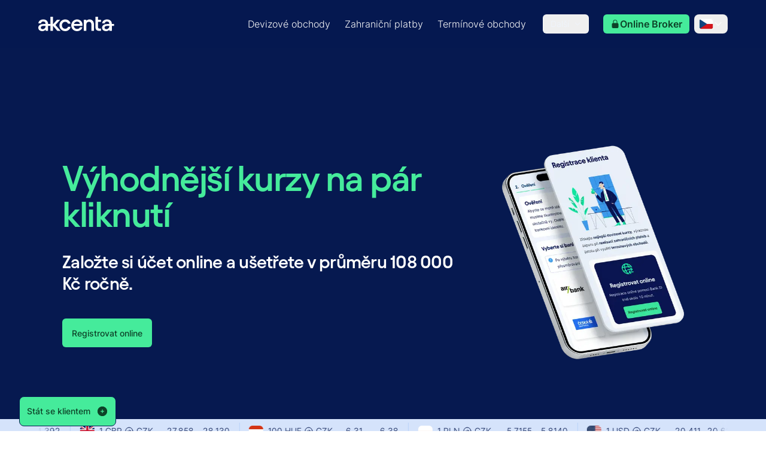

--- FILE ---
content_type: text/html; charset=utf-8
request_url: https://www.akcenta.cz/
body_size: 46993
content:
<!DOCTYPE html><html lang="cs" class="__variable_ad6b58 __variable_d64008 scroll-smooth"><head><meta charSet="utf-8"/><meta name="viewport" content="width=device-width, initial-scale=1"/><link rel="preload" href="/_next/static/media/4e3a4b8b4f0803fa-s.p.ttf" as="font" crossorigin="" type="font/ttf"/><link rel="preload" href="/_next/static/media/5084b8d8a0d9def4-s.p.woff2" as="font" crossorigin="" type="font/woff2"/><link rel="preload" href="/_next/static/media/71efea99d6988a60-s.p.woff2" as="font" crossorigin="" type="font/woff2"/><link rel="preload" href="/_next/static/media/74717c8f67c665f4-s.p.woff2" as="font" crossorigin="" type="font/woff2"/><link rel="preload" href="/_next/static/media/b7540bec5bfd124e-s.p.woff2" as="font" crossorigin="" type="font/woff2"/><link rel="preload" href="/_next/static/media/d1ffc08f6689c775-s.p.woff2" as="font" crossorigin="" type="font/woff2"/><link rel="preload" href="/_next/static/media/dde90d17c0af49f4-s.p.ttf" as="font" crossorigin="" type="font/ttf"/><link rel="preload" as="image" imageSrcSet="/_next/image?url=https%3A%2F%2Fmedia.akcenta.eu%2Fdmg13qvo1%2Fimage%2Fupload%2Fflags_with_borders%2Fcz_bnvphn.png&amp;w=64&amp;q=75 64w, /_next/image?url=https%3A%2F%2Fmedia.akcenta.eu%2Fdmg13qvo1%2Fimage%2Fupload%2Fflags_with_borders%2Fcz_bnvphn.png&amp;w=96&amp;q=75 96w, /_next/image?url=https%3A%2F%2Fmedia.akcenta.eu%2Fdmg13qvo1%2Fimage%2Fupload%2Fflags_with_borders%2Fcz_bnvphn.png&amp;w=128&amp;q=75 128w, /_next/image?url=https%3A%2F%2Fmedia.akcenta.eu%2Fdmg13qvo1%2Fimage%2Fupload%2Fflags_with_borders%2Fcz_bnvphn.png&amp;w=256&amp;q=75 256w, /_next/image?url=https%3A%2F%2Fmedia.akcenta.eu%2Fdmg13qvo1%2Fimage%2Fupload%2Fflags_with_borders%2Fcz_bnvphn.png&amp;w=384&amp;q=75 384w, /_next/image?url=https%3A%2F%2Fmedia.akcenta.eu%2Fdmg13qvo1%2Fimage%2Fupload%2Fflags_with_borders%2Fcz_bnvphn.png&amp;w=640&amp;q=75 640w, /_next/image?url=https%3A%2F%2Fmedia.akcenta.eu%2Fdmg13qvo1%2Fimage%2Fupload%2Fflags_with_borders%2Fcz_bnvphn.png&amp;w=750&amp;q=75 750w, /_next/image?url=https%3A%2F%2Fmedia.akcenta.eu%2Fdmg13qvo1%2Fimage%2Fupload%2Fflags_with_borders%2Fcz_bnvphn.png&amp;w=828&amp;q=75 828w, /_next/image?url=https%3A%2F%2Fmedia.akcenta.eu%2Fdmg13qvo1%2Fimage%2Fupload%2Fflags_with_borders%2Fcz_bnvphn.png&amp;w=1080&amp;q=75 1080w, /_next/image?url=https%3A%2F%2Fmedia.akcenta.eu%2Fdmg13qvo1%2Fimage%2Fupload%2Fflags_with_borders%2Fcz_bnvphn.png&amp;w=1200&amp;q=75 1200w, /_next/image?url=https%3A%2F%2Fmedia.akcenta.eu%2Fdmg13qvo1%2Fimage%2Fupload%2Fflags_with_borders%2Fcz_bnvphn.png&amp;w=1920&amp;q=75 1920w, /_next/image?url=https%3A%2F%2Fmedia.akcenta.eu%2Fdmg13qvo1%2Fimage%2Fupload%2Fflags_with_borders%2Fcz_bnvphn.png&amp;w=2048&amp;q=75 2048w, /_next/image?url=https%3A%2F%2Fmedia.akcenta.eu%2Fdmg13qvo1%2Fimage%2Fupload%2Fflags_with_borders%2Fcz_bnvphn.png&amp;w=3840&amp;q=75 3840w" imageSizes="10vw" fetchPriority="high"/><link rel="preload" as="image" imageSrcSet="/_next/image?url=https%3A%2F%2Fmedia.akcenta.eu%2Fdmg13qvo1%2Fimage%2Fupload%2Fimg%2Fbenefits_p3nfne.png&amp;w=256&amp;q=75 256w, /_next/image?url=https%3A%2F%2Fmedia.akcenta.eu%2Fdmg13qvo1%2Fimage%2Fupload%2Fimg%2Fbenefits_p3nfne.png&amp;w=384&amp;q=75 384w, /_next/image?url=https%3A%2F%2Fmedia.akcenta.eu%2Fdmg13qvo1%2Fimage%2Fupload%2Fimg%2Fbenefits_p3nfne.png&amp;w=640&amp;q=75 640w, /_next/image?url=https%3A%2F%2Fmedia.akcenta.eu%2Fdmg13qvo1%2Fimage%2Fupload%2Fimg%2Fbenefits_p3nfne.png&amp;w=750&amp;q=75 750w, /_next/image?url=https%3A%2F%2Fmedia.akcenta.eu%2Fdmg13qvo1%2Fimage%2Fupload%2Fimg%2Fbenefits_p3nfne.png&amp;w=828&amp;q=75 828w, /_next/image?url=https%3A%2F%2Fmedia.akcenta.eu%2Fdmg13qvo1%2Fimage%2Fupload%2Fimg%2Fbenefits_p3nfne.png&amp;w=1080&amp;q=75 1080w, /_next/image?url=https%3A%2F%2Fmedia.akcenta.eu%2Fdmg13qvo1%2Fimage%2Fupload%2Fimg%2Fbenefits_p3nfne.png&amp;w=1200&amp;q=75 1200w, /_next/image?url=https%3A%2F%2Fmedia.akcenta.eu%2Fdmg13qvo1%2Fimage%2Fupload%2Fimg%2Fbenefits_p3nfne.png&amp;w=1920&amp;q=75 1920w, /_next/image?url=https%3A%2F%2Fmedia.akcenta.eu%2Fdmg13qvo1%2Fimage%2Fupload%2Fimg%2Fbenefits_p3nfne.png&amp;w=2048&amp;q=75 2048w, /_next/image?url=https%3A%2F%2Fmedia.akcenta.eu%2Fdmg13qvo1%2Fimage%2Fupload%2Fimg%2Fbenefits_p3nfne.png&amp;w=3840&amp;q=75 3840w" imageSizes="(max-width: 768px) 100vw, (max-width: 1024px) 50vw, 33vw" fetchPriority="high"/><link rel="preload" as="image" href="https://res.cloudinary.com/dmg13qvo1/image/upload/v1709026385/Foreign_payments_on_white_540x540_1e9a7b3c88.gif" fetchPriority="high"/><link rel="stylesheet" href="/_next/static/css/4b93512b34607c6d.css" data-precedence="next"/><link rel="stylesheet" href="/_next/static/css/9a2bd47b223c55ed.css" data-precedence="next"/><link rel="stylesheet" href="/_next/static/css/9aa0a6fd07a4f5be.css" data-precedence="next"/><link rel="preload" as="script" fetchPriority="low" href="/_next/static/chunks/webpack-3b8b808fdf700e81-M8QSAI9xkhs-fydOy5UbD.js"/><script src="/_next/static/chunks/fd9d1056-943b298d18bdde76-M8QSAI9xkhs-fydOy5UbD.js" async=""></script><script src="/_next/static/chunks/2117-b74db16b602c60ed-M8QSAI9xkhs-fydOy5UbD.js" async=""></script><script src="/_next/static/chunks/main-app-21dac4c04ada7962-M8QSAI9xkhs-fydOy5UbD.js" async=""></script><script src="/_next/static/chunks/app/global-error-a41f5e034621d837-M8QSAI9xkhs-fydOy5UbD.js" async=""></script><script src="/_next/static/chunks/1085-5c4fefd35e19a032-M8QSAI9xkhs-fydOy5UbD.js" async=""></script><script src="/_next/static/chunks/8606-a66125dec9f46831-M8QSAI9xkhs-fydOy5UbD.js" async=""></script><script src="/_next/static/chunks/app/%5Blocale%5D/layout-fa2fc33f5ebdb151-M8QSAI9xkhs-fydOy5UbD.js" async=""></script><script src="/_next/static/chunks/be29fa43-9ac1ca42291baed9-M8QSAI9xkhs-fydOy5UbD.js" async=""></script><script src="/_next/static/chunks/e58627ac-ebc6ce1b0cd76d8e-M8QSAI9xkhs-fydOy5UbD.js" async=""></script><script src="/_next/static/chunks/c473e9eb-97ef95191b33c8f8-M8QSAI9xkhs-fydOy5UbD.js" async=""></script><script src="/_next/static/chunks/c16f53c3-4e5a1605793b3fa6-M8QSAI9xkhs-fydOy5UbD.js" async=""></script><script src="/_next/static/chunks/97bfd92e-df2fb20740d7c562-M8QSAI9xkhs-fydOy5UbD.js" async=""></script><script src="/_next/static/chunks/6461-2202ab80700377ec-M8QSAI9xkhs-fydOy5UbD.js" async=""></script><script src="/_next/static/chunks/5878-bf07518689ff0327-M8QSAI9xkhs-fydOy5UbD.js" async=""></script><script src="/_next/static/chunks/1212-d19705c56f7ca56b-M8QSAI9xkhs-fydOy5UbD.js" async=""></script><script src="/_next/static/chunks/5323-255027c776aab52d-M8QSAI9xkhs-fydOy5UbD.js" async=""></script><script src="/_next/static/chunks/3464-480ada362a627fb0-M8QSAI9xkhs-fydOy5UbD.js" async=""></script><script src="/_next/static/chunks/1557-a29d9456f2803485-M8QSAI9xkhs-fydOy5UbD.js" async=""></script><script src="/_next/static/chunks/7087-29659f9ed856a50d-M8QSAI9xkhs-fydOy5UbD.js" async=""></script><script src="/_next/static/chunks/9673-bb0eb104366bdef5-M8QSAI9xkhs-fydOy5UbD.js" async=""></script><script src="/_next/static/chunks/1857-74f783db118e080b-M8QSAI9xkhs-fydOy5UbD.js" async=""></script><script src="/_next/static/chunks/672-ba9e3670dbd42ce4-M8QSAI9xkhs-fydOy5UbD.js" async=""></script><script src="/_next/static/chunks/2906-85e0a742a24986b6-M8QSAI9xkhs-fydOy5UbD.js" async=""></script><script src="/_next/static/chunks/1983-0ed7b9104ddc420d-M8QSAI9xkhs-fydOy5UbD.js" async=""></script><script src="/_next/static/chunks/855-dedbf0bf199fbd34-M8QSAI9xkhs-fydOy5UbD.js" async=""></script><script src="/_next/static/chunks/820-fe2177cb6e8b47ff-M8QSAI9xkhs-fydOy5UbD.js" async=""></script><script src="/_next/static/chunks/6374-8f199e5bc1ca5ae8-M8QSAI9xkhs-fydOy5UbD.js" async=""></script><script src="/_next/static/chunks/8562-ba80c26618bbeccd-M8QSAI9xkhs-fydOy5UbD.js" async=""></script><script src="/_next/static/chunks/app/%5Blocale%5D/(subpage)/layout-eca88e1cffc0fe84-M8QSAI9xkhs-fydOy5UbD.js" async=""></script><script src="/_next/static/chunks/1071-78b3f7d6cf699a14-M8QSAI9xkhs-fydOy5UbD.js" async=""></script><script src="/_next/static/chunks/app/%5Blocale%5D/(subpage)/not-found-59187787b4924cac-M8QSAI9xkhs-fydOy5UbD.js" async=""></script><script src="/_next/static/chunks/4205-31b6a07d95e27d87-M8QSAI9xkhs-fydOy5UbD.js" async=""></script><script src="/_next/static/chunks/5005-74ce424116ca8466-M8QSAI9xkhs-fydOy5UbD.js" async=""></script><script src="/_next/static/chunks/9348-cd2970bfb2caa95a-M8QSAI9xkhs-fydOy5UbD.js" async=""></script><script src="/_next/static/chunks/app/%5Blocale%5D/(homepage)/page-4d8fba06dfdd756a-M8QSAI9xkhs-fydOy5UbD.js" async=""></script><link rel="preload" href="https://www.googletagmanager.com/gtm.js?id=GTM-K7M6Z4DH" as="script"/><link rel="preload" href="https://www.chatbase.co/embed.min.js" as="script"/><link rel="icon" type="image/png" href="/favicon/favicon-96x96.png" sizes="96x96"/><link rel="icon" type="image/svg+xml" href="/favicon/favicon.svg"/><link rel="shortcut icon" href="/favicon/favicon.ico"/><link rel="apple-touch-icon" sizes="180x180" href="/favicon/apple-touch-icon.png"/><link rel="manifest" href="/favicon/site.webmanifest"/><title>Zahraniční měny a platby</title><meta name="description" content="AKCENTA CZ poskytuje firmám individuální řešení pro směnu měn, zajištění kurzového rizika a platební styk – komfortně, v nejvyšší kvalitě a bez rizika."/><meta name="application-name" content="akcenta"/><link rel="author" href="https://www.akcenta.cz"/><meta name="author" content="Akcenta CZ"/><meta name="keywords" content="devizy, kurzy, platby, forex, zajištění, euro, EUR, dolar, USD, zlotý, PLN, forint, HUF, lei, RON, GBP, devizové obchody, kurzy měn, zahraniční platby, platby do zahraničí, platební styk, nízké poplatky, devizový trh"/><meta name="robots" content="index, follow, nocache"/><meta name="googlebot" content="index, follow, noimageindex, max-video-preview:-1, max-image-preview:large, max-snippet:-1"/><meta name="category" content="fintech"/><link rel="canonical" href="https://www.akcenta.cz"/><meta name="apple-mobile-web-app-capable" content="yes"/><meta name="apple-mobile-web-app-title" content="Akcenta"/><link href="/public/apple-touch-icon.png" rel="apple-touch-startup-image"/><meta name="apple-mobile-web-app-status-bar-style" content="black-translucent"/><meta property="og:title" content="Zahraniční měny a platby - AKCENTA CZ"/><meta property="og:description" content="AKCENTA CZ poskytuje firmám individuální řešení pro směnu měn, zajištění kurzového rizika a platební styk – komfortně, v nejvyšší kvalitě a bez rizika."/><meta property="og:url" content="https://www.akcenta.cz"/><meta property="og:site_name" content="AKCENTA CZ"/><meta property="og:locale" content="cs"/><meta property="og:image" content="https://media.akcenta.eu/dmg13qvo1/image/upload/public_web/opengraph/opengraph-image-cs.png"/><meta property="og:type" content="website"/><meta name="twitter:card" content="summary_large_image"/><meta name="twitter:title" content="Zahraniční měny a platby - AKCENTA CZ"/><meta name="twitter:description" content="AKCENTA CZ poskytuje firmám individuální řešení pro směnu měn, zajištění kurzového rizika a platební styk – komfortně, v nejvyšší kvalitě a bez rizika."/><meta name="twitter:image" content="https://media.akcenta.eu/dmg13qvo1/image/upload/public_web/opengraph/twitter-image-cs.png"/><link rel="icon" href="/favicon.ico" type="image/x-icon" sizes="48x48"/><meta name="next-size-adjust"/><link rel="alternate" hreflang="en" href="https://www.akcenta.com"/><link rel="alternate" hreflang="pl" href="https://www.akcenta.pl"/><link rel="alternate" hreflang="de" href="https://www.akcenta.de"/><link rel="alternate" hreflang="cs" href="https://www.akcenta.cz"/><link rel="alternate" hreflang="sk" href="https://www.akcenta.sk"/><link rel="alternate" hreflang="ro" href="https://www.akcenta.ro"/><link rel="alternate" hreflang="hu" href="https://www.akcenta.hu"/><link rel="alternate" hreflang="x-default" href="https://www.akcenta.com"/><script src="/_next/static/chunks/polyfills-42372ed130431b0a.js" noModule=""></script></head><body><section class="min-h-screen flex flex-col justify-end"><header class="fixed z-[101] top-0 w-full"><section class="bg-neutral-90/90 backdrop-blur-xl w-full px-4 lg:px-8"><section class="max-w-6xl mx-auto"><section class="h-20 hidden lg:flex flex-1 flex-row items-center justify-between" data-cy="navigation"><div class="absolute left-0 bottom-0 border-b h-1 w-full hidden border-neutral-80"></div><a class="inline-flex gap-2" href="/"><svg xmlns="http://www.w3.org/2000/svg" width="127" height="24" fill="currentColor" class="fill-white"><g clip-path="url(#logo_svg__a)"><path d="M0 18.303c0-3.644 3.037-6.191 8.734-6.191h3.341v-.457c0-2.317-1.405-3.758-3.798-3.758-2.05 0-3.758 1.291-3.912 3.19H.154C.34 7.18 3.72 4.442 8.354 4.442c4.936 0 7.977 3 7.977 7.597v11.467h-4.139v-1.935C10.977 23.012 8.925 24 6.912 24 2.733 24 0 21.76 0 18.302m7.252 2.393c2.774 0 4.936-2.24 4.936-5.163v-.304h-3.34c-3.078 0-4.71 1.025-4.71 2.964 0 1.482 1.102 2.507 3.114 2.507zM20.36 0h4.214v12.569l6.876-7.633h5.163l-8.014 8.848 8.658 9.722h-5.47l-7.216-8.394v8.394h-4.216V0z"></path><path d="M35.309 14.241c0-5.583 4.292-9.799 9.722-9.799 4.482 0 8.28 3.037 8.848 7.14h-4.293c-.417-1.786-2.393-3.191-4.632-3.191-3.114 0-5.507 2.47-5.507 5.847s2.393 5.81 5.507 5.81c2.24 0 4.215-1.368 4.673-3.34h4.252C53.385 21.036 49.549 24 45.03 24c-5.43 0-9.722-4.178-9.722-9.759M55.055 14.432c0-5.697 4.52-9.99 9.723-9.99s9.074 3.949 9.074 9.002c0 .457-.036 1.065-.154 1.899H59.19c.417 3.114 2.774 5.05 5.697 5.05 2.203 0 4.062-1.102 4.556-2.774h4.179C72.71 21.263 69.293 24 64.62 24c-5.543 0-9.568-4.252-9.568-9.568zm14.468-2.543c-.153-2.126-2.126-3.835-4.745-3.835-2.393 0-4.443 1.482-5.28 3.835zM76.028 4.936h4.139v1.9c1.405-1.482 3.304-2.394 5.47-2.394 4.37 0 7.366 3.191 7.366 8.394v10.67H88.75V12.95c0-2.62-1.482-4.596-4.102-4.596s-4.405 1.862-4.405 4.823v10.33h-4.216zM95.55 0h4.216v4.936h4.976v3.685h-4.976v8.353c0 1.9.948 2.847 2.733 2.847h2.24v3.685h-2.774c-4.252 0-6.418-1.976-6.418-6.228V0zM20.615 12.115H11.44v3.114h9.174zM106.554 18.302c0-3.644 3.037-6.191 8.734-6.191h3.341v-.458c0-2.316-1.405-3.757-3.798-3.757-2.05 0-3.758 1.291-3.912 3.19h-4.215c.19-3.911 3.571-6.645 8.203-6.645 4.937 0 7.977 3 7.977 7.597v11.467h-4.138V21.57c-1.215 1.441-3.268 2.43-5.28 2.43-4.179 0-6.912-2.24-6.912-5.698m7.252 2.393c2.774 0 4.936-2.24 4.936-5.163v-.304h-3.341c-3.077 0-4.709 1.025-4.709 2.964 0 1.482 1.102 2.507 3.114 2.507z"></path><path d="M126.759 12.114h-9.02v3.114h9.02z"></path></g><defs><clipPath id="logo_svg__a"><path d="M0 0h126.758v24H0z"></path></clipPath></defs></svg></a><div class="flex items-center"><ul class="flex items-center gap-1"><a href="/devizove-obchody"><li class="cursor-pointer"><p class="hover:bg-neutral-10 px-0.5 lg:px-3 py-1 rounded-lg text-white hover:bg-opacity-10 active:bg-neutral-10 active:bg-opacity-[15%] leading-more-relaxed md:leading-more-relaxed font-inter xs:text-sm md:text-base font-normal">Devizové obchody</p></li></a><a href="/platebni-styk"><li class="cursor-pointer"><p class="hover:bg-neutral-10 px-0.5 lg:px-3 py-1 rounded-lg text-white hover:bg-opacity-10 active:bg-neutral-10 active:bg-opacity-[15%] leading-more-relaxed md:leading-more-relaxed font-inter xs:text-sm md:text-base font-normal">Zahraniční platby</p></li></a><a href="/terminove-obchody"><li class="cursor-pointer"><p class="hover:bg-neutral-10 px-0.5 lg:px-3 py-1 rounded-lg text-white hover:bg-opacity-10 active:bg-neutral-10 active:bg-opacity-[15%] leading-more-relaxed md:leading-more-relaxed font-inter xs:text-sm md:text-base font-normal">Termínové obchody</p></li></a></ul><div class="ml-4 mr-6 text-neutral-80" data-headlessui-state=""><button class="flex items-center border h-8 px-3 py-1 rounded-md focus:outline-none focus-visible:outline-none !outline-none border-white/50 hover:border-white text-neutral-10" style="outline:none;box-shadow:none" id="headlessui-menu-button-:Remoptkva:" type="button" aria-haspopup="menu" aria-expanded="false" data-headlessui-state=""><p class="leading-more-relaxed md:leading-more-relaxed xs:text-xs md:text-sm font-inter font-normal">Další</p><svg xmlns="http://www.w3.org/2000/svg" viewBox="0 0 24 24" fill="currentColor" aria-hidden="true" data-slot="icon" class="ml-2 h-3 w-3"><path fill-rule="evenodd" d="M12.53 16.28a.75.75 0 0 1-1.06 0l-7.5-7.5a.75.75 0 0 1 1.06-1.06L12 14.69l6.97-6.97a.75.75 0 1 1 1.06 1.06l-7.5 7.5Z" clip-rule="evenodd"></path></svg></button></div><a class="flex flex-col justify-center items-center font-semibold font-inter focus-visible:outline-0 text-sm/[180%] h-12 px-3 py-1.5 rounded-md bg-primary-30 text-primary-80 fill-primary-80 hover:bg-primary-70 hover:text-neutral-10 hover:fill-neutral-10 active:bg-primary-80 active:text-neutral-10 active:fill-neutral-10 focus:bg-primary-70 focus:text-neutral-10 focus:fill-neutral-10 focus:shadow-focus disabled:cursor-not-allowed disabled:bg-grey-10 disabled:text-grey-40 disabled:fill-grey-40 disabled:opacity-25 w-36 h-8" target="_blank" href="https://www.olb.eu/Account/Login"><span class="w-full flex flex-row justify-center items-center [&amp;&gt;span&gt;svg]:fill-[inherit] gap-1 [&amp;&gt;span&gt;svg]:h-4 [&amp;&gt;span&gt;svg]:w-4"><span class="flex-1 whitespace-nowrap overflow-hidden text-ellipsis"><div class="flex flex-row flex-1 items-center justify-center gap-1"><svg xmlns="http://www.w3.org/2000/svg" viewBox="0 0 24 24" fill="currentColor" aria-hidden="true" data-slot="icon" class="h-4"><path fill-rule="evenodd" d="M12 1.5a5.25 5.25 0 0 0-5.25 5.25v3a3 3 0 0 0-3 3v6.75a3 3 0 0 0 3 3h10.5a3 3 0 0 0 3-3v-6.75a3 3 0 0 0-3-3v-3c0-2.9-2.35-5.25-5.25-5.25Zm3.75 8.25v-3a3.75 3.75 0 1 0-7.5 0v3h7.5Z" clip-rule="evenodd"></path></svg><p class="leading-more-relaxed md:leading-more-relaxed font-inter xs:text-sm md:text-base font-bold">Online Broker</p></div></span></span></a><div class="relative z-50 flex flex-col lg:ml-2"><button type="button" class="flex items-center lg:h-8 px-1 md:pl-6 lg:px-2 rounded-lg hover:bg-neutral-10/10"><div class="flex items-center gap-1 py-1.5 px-2 lg:p-0"><img alt="cs flag" fetchPriority="high" width="0" height="0" decoding="async" data-nimg="1" class="w-6 h-[18px]" style="color:transparent" sizes="10vw" srcSet="/_next/image?url=https%3A%2F%2Fmedia.akcenta.eu%2Fdmg13qvo1%2Fimage%2Fupload%2Fflags_with_borders%2Fcz_bnvphn.png&amp;w=64&amp;q=75 64w, /_next/image?url=https%3A%2F%2Fmedia.akcenta.eu%2Fdmg13qvo1%2Fimage%2Fupload%2Fflags_with_borders%2Fcz_bnvphn.png&amp;w=96&amp;q=75 96w, /_next/image?url=https%3A%2F%2Fmedia.akcenta.eu%2Fdmg13qvo1%2Fimage%2Fupload%2Fflags_with_borders%2Fcz_bnvphn.png&amp;w=128&amp;q=75 128w, /_next/image?url=https%3A%2F%2Fmedia.akcenta.eu%2Fdmg13qvo1%2Fimage%2Fupload%2Fflags_with_borders%2Fcz_bnvphn.png&amp;w=256&amp;q=75 256w, /_next/image?url=https%3A%2F%2Fmedia.akcenta.eu%2Fdmg13qvo1%2Fimage%2Fupload%2Fflags_with_borders%2Fcz_bnvphn.png&amp;w=384&amp;q=75 384w, /_next/image?url=https%3A%2F%2Fmedia.akcenta.eu%2Fdmg13qvo1%2Fimage%2Fupload%2Fflags_with_borders%2Fcz_bnvphn.png&amp;w=640&amp;q=75 640w, /_next/image?url=https%3A%2F%2Fmedia.akcenta.eu%2Fdmg13qvo1%2Fimage%2Fupload%2Fflags_with_borders%2Fcz_bnvphn.png&amp;w=750&amp;q=75 750w, /_next/image?url=https%3A%2F%2Fmedia.akcenta.eu%2Fdmg13qvo1%2Fimage%2Fupload%2Fflags_with_borders%2Fcz_bnvphn.png&amp;w=828&amp;q=75 828w, /_next/image?url=https%3A%2F%2Fmedia.akcenta.eu%2Fdmg13qvo1%2Fimage%2Fupload%2Fflags_with_borders%2Fcz_bnvphn.png&amp;w=1080&amp;q=75 1080w, /_next/image?url=https%3A%2F%2Fmedia.akcenta.eu%2Fdmg13qvo1%2Fimage%2Fupload%2Fflags_with_borders%2Fcz_bnvphn.png&amp;w=1200&amp;q=75 1200w, /_next/image?url=https%3A%2F%2Fmedia.akcenta.eu%2Fdmg13qvo1%2Fimage%2Fupload%2Fflags_with_borders%2Fcz_bnvphn.png&amp;w=1920&amp;q=75 1920w, /_next/image?url=https%3A%2F%2Fmedia.akcenta.eu%2Fdmg13qvo1%2Fimage%2Fupload%2Fflags_with_borders%2Fcz_bnvphn.png&amp;w=2048&amp;q=75 2048w, /_next/image?url=https%3A%2F%2Fmedia.akcenta.eu%2Fdmg13qvo1%2Fimage%2Fupload%2Fflags_with_borders%2Fcz_bnvphn.png&amp;w=3840&amp;q=75 3840w" src="/_next/image?url=https%3A%2F%2Fmedia.akcenta.eu%2Fdmg13qvo1%2Fimage%2Fupload%2Fflags_with_borders%2Fcz_bnvphn.png&amp;w=3840&amp;q=75"/><svg xmlns="http://www.w3.org/2000/svg" viewBox="0 0 24 24" fill="currentColor" aria-hidden="true" data-slot="icon" class="h-4 w-4 fill-white"><path fill-rule="evenodd" d="M12.53 16.28a.75.75 0 0 1-1.06 0l-7.5-7.5a.75.75 0 0 1 1.06-1.06L12 14.69l6.97-6.97a.75.75 0 1 1 1.06 1.06l-7.5 7.5Z" clip-rule="evenodd"></path></svg></div></button></div></div></section><section class="h-20 hidden lg:hidden md:flex flex-1 flex-row items-center justify-between"><div class="absolute left-0 bottom-0 border-b h-1 w-full hidden border-neutral-80"></div><a class="inline-flex gap-2" href="/"><svg xmlns="http://www.w3.org/2000/svg" width="127" height="24" fill="currentColor" class="fill-white"><g clip-path="url(#logo_svg__a)"><path d="M0 18.303c0-3.644 3.037-6.191 8.734-6.191h3.341v-.457c0-2.317-1.405-3.758-3.798-3.758-2.05 0-3.758 1.291-3.912 3.19H.154C.34 7.18 3.72 4.442 8.354 4.442c4.936 0 7.977 3 7.977 7.597v11.467h-4.139v-1.935C10.977 23.012 8.925 24 6.912 24 2.733 24 0 21.76 0 18.302m7.252 2.393c2.774 0 4.936-2.24 4.936-5.163v-.304h-3.34c-3.078 0-4.71 1.025-4.71 2.964 0 1.482 1.102 2.507 3.114 2.507zM20.36 0h4.214v12.569l6.876-7.633h5.163l-8.014 8.848 8.658 9.722h-5.47l-7.216-8.394v8.394h-4.216V0z"></path><path d="M35.309 14.241c0-5.583 4.292-9.799 9.722-9.799 4.482 0 8.28 3.037 8.848 7.14h-4.293c-.417-1.786-2.393-3.191-4.632-3.191-3.114 0-5.507 2.47-5.507 5.847s2.393 5.81 5.507 5.81c2.24 0 4.215-1.368 4.673-3.34h4.252C53.385 21.036 49.549 24 45.03 24c-5.43 0-9.722-4.178-9.722-9.759M55.055 14.432c0-5.697 4.52-9.99 9.723-9.99s9.074 3.949 9.074 9.002c0 .457-.036 1.065-.154 1.899H59.19c.417 3.114 2.774 5.05 5.697 5.05 2.203 0 4.062-1.102 4.556-2.774h4.179C72.71 21.263 69.293 24 64.62 24c-5.543 0-9.568-4.252-9.568-9.568zm14.468-2.543c-.153-2.126-2.126-3.835-4.745-3.835-2.393 0-4.443 1.482-5.28 3.835zM76.028 4.936h4.139v1.9c1.405-1.482 3.304-2.394 5.47-2.394 4.37 0 7.366 3.191 7.366 8.394v10.67H88.75V12.95c0-2.62-1.482-4.596-4.102-4.596s-4.405 1.862-4.405 4.823v10.33h-4.216zM95.55 0h4.216v4.936h4.976v3.685h-4.976v8.353c0 1.9.948 2.847 2.733 2.847h2.24v3.685h-2.774c-4.252 0-6.418-1.976-6.418-6.228V0zM20.615 12.115H11.44v3.114h9.174zM106.554 18.302c0-3.644 3.037-6.191 8.734-6.191h3.341v-.458c0-2.316-1.405-3.757-3.798-3.757-2.05 0-3.758 1.291-3.912 3.19h-4.215c.19-3.911 3.571-6.645 8.203-6.645 4.937 0 7.977 3 7.977 7.597v11.467h-4.138V21.57c-1.215 1.441-3.268 2.43-5.28 2.43-4.179 0-6.912-2.24-6.912-5.698m7.252 2.393c2.774 0 4.936-2.24 4.936-5.163v-.304h-3.341c-3.077 0-4.709 1.025-4.709 2.964 0 1.482 1.102 2.507 3.114 2.507z"></path><path d="M126.759 12.114h-9.02v3.114h9.02z"></path></g><defs><clipPath id="logo_svg__a"><path d="M0 0h126.758v24H0z"></path></clipPath></defs></svg></a><div class="inline-flex items-center justify-center"><a class="flex flex-col justify-center items-center font-semibold font-inter focus-visible:outline-0 text-sm/[180%] h-12 px-3 py-1.5 rounded-md bg-primary-30 text-primary-80 fill-primary-80 hover:bg-primary-70 hover:text-neutral-10 hover:fill-neutral-10 active:bg-primary-80 active:text-neutral-10 active:fill-neutral-10 focus:bg-primary-70 focus:text-neutral-10 focus:fill-neutral-10 focus:shadow-focus disabled:cursor-not-allowed disabled:bg-grey-10 disabled:text-grey-40 disabled:fill-grey-40 disabled:opacity-25 w-36 h-8" target="_blank" href="https://www.olb.eu/Account/Login"><span class="w-full flex flex-row justify-center items-center [&amp;&gt;span&gt;svg]:fill-[inherit] gap-1 [&amp;&gt;span&gt;svg]:h-4 [&amp;&gt;span&gt;svg]:w-4"><span class="flex-1 whitespace-nowrap overflow-hidden text-ellipsis"><div class="flex flex-row flex-1 items-center justify-center gap-1"><svg xmlns="http://www.w3.org/2000/svg" viewBox="0 0 24 24" fill="currentColor" aria-hidden="true" data-slot="icon" class="h-4"><path fill-rule="evenodd" d="M12 1.5a5.25 5.25 0 0 0-5.25 5.25v3a3 3 0 0 0-3 3v6.75a3 3 0 0 0 3 3h10.5a3 3 0 0 0 3-3v-6.75a3 3 0 0 0-3-3v-3c0-2.9-2.35-5.25-5.25-5.25Zm3.75 8.25v-3a3.75 3.75 0 1 0-7.5 0v3h7.5Z" clip-rule="evenodd"></path></svg><p class="leading-more-relaxed md:leading-more-relaxed font-inter xs:text-sm md:text-base font-bold">Online Broker</p></div></span></span></a><div class="relative z-50 flex flex-col lg:ml-2"><button type="button" class="flex items-center lg:h-8 px-1 md:pl-6 lg:px-2 rounded-lg hover:bg-neutral-10/10"><div class="flex items-center gap-1 py-1.5 px-2 lg:p-0"><img alt="cs flag" fetchPriority="high" width="0" height="0" decoding="async" data-nimg="1" class="w-6 h-[18px]" style="color:transparent" sizes="10vw" srcSet="/_next/image?url=https%3A%2F%2Fmedia.akcenta.eu%2Fdmg13qvo1%2Fimage%2Fupload%2Fflags_with_borders%2Fcz_bnvphn.png&amp;w=64&amp;q=75 64w, /_next/image?url=https%3A%2F%2Fmedia.akcenta.eu%2Fdmg13qvo1%2Fimage%2Fupload%2Fflags_with_borders%2Fcz_bnvphn.png&amp;w=96&amp;q=75 96w, /_next/image?url=https%3A%2F%2Fmedia.akcenta.eu%2Fdmg13qvo1%2Fimage%2Fupload%2Fflags_with_borders%2Fcz_bnvphn.png&amp;w=128&amp;q=75 128w, /_next/image?url=https%3A%2F%2Fmedia.akcenta.eu%2Fdmg13qvo1%2Fimage%2Fupload%2Fflags_with_borders%2Fcz_bnvphn.png&amp;w=256&amp;q=75 256w, /_next/image?url=https%3A%2F%2Fmedia.akcenta.eu%2Fdmg13qvo1%2Fimage%2Fupload%2Fflags_with_borders%2Fcz_bnvphn.png&amp;w=384&amp;q=75 384w, /_next/image?url=https%3A%2F%2Fmedia.akcenta.eu%2Fdmg13qvo1%2Fimage%2Fupload%2Fflags_with_borders%2Fcz_bnvphn.png&amp;w=640&amp;q=75 640w, /_next/image?url=https%3A%2F%2Fmedia.akcenta.eu%2Fdmg13qvo1%2Fimage%2Fupload%2Fflags_with_borders%2Fcz_bnvphn.png&amp;w=750&amp;q=75 750w, /_next/image?url=https%3A%2F%2Fmedia.akcenta.eu%2Fdmg13qvo1%2Fimage%2Fupload%2Fflags_with_borders%2Fcz_bnvphn.png&amp;w=828&amp;q=75 828w, /_next/image?url=https%3A%2F%2Fmedia.akcenta.eu%2Fdmg13qvo1%2Fimage%2Fupload%2Fflags_with_borders%2Fcz_bnvphn.png&amp;w=1080&amp;q=75 1080w, /_next/image?url=https%3A%2F%2Fmedia.akcenta.eu%2Fdmg13qvo1%2Fimage%2Fupload%2Fflags_with_borders%2Fcz_bnvphn.png&amp;w=1200&amp;q=75 1200w, /_next/image?url=https%3A%2F%2Fmedia.akcenta.eu%2Fdmg13qvo1%2Fimage%2Fupload%2Fflags_with_borders%2Fcz_bnvphn.png&amp;w=1920&amp;q=75 1920w, /_next/image?url=https%3A%2F%2Fmedia.akcenta.eu%2Fdmg13qvo1%2Fimage%2Fupload%2Fflags_with_borders%2Fcz_bnvphn.png&amp;w=2048&amp;q=75 2048w, /_next/image?url=https%3A%2F%2Fmedia.akcenta.eu%2Fdmg13qvo1%2Fimage%2Fupload%2Fflags_with_borders%2Fcz_bnvphn.png&amp;w=3840&amp;q=75 3840w" src="/_next/image?url=https%3A%2F%2Fmedia.akcenta.eu%2Fdmg13qvo1%2Fimage%2Fupload%2Fflags_with_borders%2Fcz_bnvphn.png&amp;w=3840&amp;q=75"/><svg xmlns="http://www.w3.org/2000/svg" viewBox="0 0 24 24" fill="currentColor" aria-hidden="true" data-slot="icon" class="h-4 w-4 fill-white"><path fill-rule="evenodd" d="M12.53 16.28a.75.75 0 0 1-1.06 0l-7.5-7.5a.75.75 0 0 1 1.06-1.06L12 14.69l6.97-6.97a.75.75 0 1 1 1.06 1.06l-7.5 7.5Z" clip-rule="evenodd"></path></svg></div></button></div><div data-headlessui-state=""><button class="flex items-center pl-6 focus:outline-none focus-visible:outline-none !outline-none" style="outline:none;box-shadow:none" id="headlessui-menu-button-:R7v8ptkva:" type="button" aria-haspopup="menu" aria-expanded="false" data-headlessui-state=""><svg xmlns="http://www.w3.org/2000/svg" viewBox="0 0 24 24" fill="currentColor" aria-hidden="true" data-slot="icon" class="h-8 w-8 rounded-lg fill-white"><path fill-rule="evenodd" d="M3 6.75A.75.75 0 0 1 3.75 6h16.5a.75.75 0 0 1 0 1.5H3.75A.75.75 0 0 1 3 6.75ZM3 12a.75.75 0 0 1 .75-.75h16.5a.75.75 0 0 1 0 1.5H3.75A.75.75 0 0 1 3 12Zm0 5.25a.75.75 0 0 1 .75-.75h16.5a.75.75 0 0 1 0 1.5H3.75a.75.75 0 0 1-.75-.75Z" clip-rule="evenodd"></path></svg></button></div></div></section><div class="absolute left-0 bottom-0 border-b h-1 w-full hidden border-neutral-80"></div><div class="md:hidden flex flex-1 h-16 items-center"><div class="flex flex-1 items-center justify-between"><a class="inline-flex gap-2" href="/"><svg xmlns="http://www.w3.org/2000/svg" width="127" height="24" fill="currentColor" class="fill-white"><g clip-path="url(#logo_svg__a)"><path d="M0 18.303c0-3.644 3.037-6.191 8.734-6.191h3.341v-.457c0-2.317-1.405-3.758-3.798-3.758-2.05 0-3.758 1.291-3.912 3.19H.154C.34 7.18 3.72 4.442 8.354 4.442c4.936 0 7.977 3 7.977 7.597v11.467h-4.139v-1.935C10.977 23.012 8.925 24 6.912 24 2.733 24 0 21.76 0 18.302m7.252 2.393c2.774 0 4.936-2.24 4.936-5.163v-.304h-3.34c-3.078 0-4.71 1.025-4.71 2.964 0 1.482 1.102 2.507 3.114 2.507zM20.36 0h4.214v12.569l6.876-7.633h5.163l-8.014 8.848 8.658 9.722h-5.47l-7.216-8.394v8.394h-4.216V0z"></path><path d="M35.309 14.241c0-5.583 4.292-9.799 9.722-9.799 4.482 0 8.28 3.037 8.848 7.14h-4.293c-.417-1.786-2.393-3.191-4.632-3.191-3.114 0-5.507 2.47-5.507 5.847s2.393 5.81 5.507 5.81c2.24 0 4.215-1.368 4.673-3.34h4.252C53.385 21.036 49.549 24 45.03 24c-5.43 0-9.722-4.178-9.722-9.759M55.055 14.432c0-5.697 4.52-9.99 9.723-9.99s9.074 3.949 9.074 9.002c0 .457-.036 1.065-.154 1.899H59.19c.417 3.114 2.774 5.05 5.697 5.05 2.203 0 4.062-1.102 4.556-2.774h4.179C72.71 21.263 69.293 24 64.62 24c-5.543 0-9.568-4.252-9.568-9.568zm14.468-2.543c-.153-2.126-2.126-3.835-4.745-3.835-2.393 0-4.443 1.482-5.28 3.835zM76.028 4.936h4.139v1.9c1.405-1.482 3.304-2.394 5.47-2.394 4.37 0 7.366 3.191 7.366 8.394v10.67H88.75V12.95c0-2.62-1.482-4.596-4.102-4.596s-4.405 1.862-4.405 4.823v10.33h-4.216zM95.55 0h4.216v4.936h4.976v3.685h-4.976v8.353c0 1.9.948 2.847 2.733 2.847h2.24v3.685h-2.774c-4.252 0-6.418-1.976-6.418-6.228V0zM20.615 12.115H11.44v3.114h9.174zM106.554 18.302c0-3.644 3.037-6.191 8.734-6.191h3.341v-.458c0-2.316-1.405-3.757-3.798-3.757-2.05 0-3.758 1.291-3.912 3.19h-4.215c.19-3.911 3.571-6.645 8.203-6.645 4.937 0 7.977 3 7.977 7.597v11.467h-4.138V21.57c-1.215 1.441-3.268 2.43-5.28 2.43-4.179 0-6.912-2.24-6.912-5.698m7.252 2.393c2.774 0 4.936-2.24 4.936-5.163v-.304h-3.341c-3.077 0-4.709 1.025-4.709 2.964 0 1.482 1.102 2.507 3.114 2.507z"></path><path d="M126.759 12.114h-9.02v3.114h9.02z"></path></g><defs><clipPath id="logo_svg__a"><path d="M0 0h126.758v24H0z"></path></clipPath></defs></svg></a><div class="inline-flex"><a class="flex flex-col justify-center items-center font-semibold font-inter focus-visible:outline-0 text-sm/[180%] h-12 px-3 py-1.5 rounded-md bg-primary-30 text-primary-80 fill-primary-80 hover:bg-primary-70 hover:text-neutral-10 hover:fill-neutral-10 active:bg-primary-80 active:text-neutral-10 active:fill-neutral-10 focus:bg-primary-70 focus:text-neutral-10 focus:fill-neutral-10 focus:shadow-focus disabled:cursor-not-allowed disabled:bg-grey-10 disabled:text-grey-40 disabled:fill-grey-40 disabled:opacity-25 w-[72px] h-8" target="_blank" href="https://www.olb.eu/Account/Login"><span class="w-full flex flex-row justify-center items-center [&amp;&gt;span&gt;svg]:fill-[inherit] gap-1 [&amp;&gt;span&gt;svg]:h-4 [&amp;&gt;span&gt;svg]:w-4"><span class="flex-1 whitespace-nowrap overflow-hidden text-ellipsis"><div class="flex flex-row flex-1 items-center justify-center gap-1.5"><svg xmlns="http://www.w3.org/2000/svg" viewBox="0 0 24 24" fill="currentColor" aria-hidden="true" data-slot="icon" class="h-[14px]"><path fill-rule="evenodd" d="M12 1.5a5.25 5.25 0 0 0-5.25 5.25v3a3 3 0 0 0-3 3v6.75a3 3 0 0 0 3 3h10.5a3 3 0 0 0 3-3v-6.75a3 3 0 0 0-3-3v-3c0-2.9-2.35-5.25-5.25-5.25Zm3.75 8.25v-3a3.75 3.75 0 1 0-7.5 0v3h7.5Z" clip-rule="evenodd"></path></svg><p class="text-primary-90 leading-more-relaxed md:leading-more-relaxed xs:text-xs md:text-sm font-inter font-bold">OLB</p></div></span></span></a><div class="relative z-50 flex flex-col lg:ml-2"><button type="button" class="flex items-center lg:h-8 px-1 md:pl-6 lg:px-2 rounded-lg hover:bg-neutral-10/10"><div class="flex items-center gap-1 py-1.5 px-2 lg:p-0"><img alt="cs flag" fetchPriority="high" width="0" height="0" decoding="async" data-nimg="1" class="w-6 h-[18px]" style="color:transparent" sizes="10vw" srcSet="/_next/image?url=https%3A%2F%2Fmedia.akcenta.eu%2Fdmg13qvo1%2Fimage%2Fupload%2Fflags_with_borders%2Fcz_bnvphn.png&amp;w=64&amp;q=75 64w, /_next/image?url=https%3A%2F%2Fmedia.akcenta.eu%2Fdmg13qvo1%2Fimage%2Fupload%2Fflags_with_borders%2Fcz_bnvphn.png&amp;w=96&amp;q=75 96w, /_next/image?url=https%3A%2F%2Fmedia.akcenta.eu%2Fdmg13qvo1%2Fimage%2Fupload%2Fflags_with_borders%2Fcz_bnvphn.png&amp;w=128&amp;q=75 128w, /_next/image?url=https%3A%2F%2Fmedia.akcenta.eu%2Fdmg13qvo1%2Fimage%2Fupload%2Fflags_with_borders%2Fcz_bnvphn.png&amp;w=256&amp;q=75 256w, /_next/image?url=https%3A%2F%2Fmedia.akcenta.eu%2Fdmg13qvo1%2Fimage%2Fupload%2Fflags_with_borders%2Fcz_bnvphn.png&amp;w=384&amp;q=75 384w, /_next/image?url=https%3A%2F%2Fmedia.akcenta.eu%2Fdmg13qvo1%2Fimage%2Fupload%2Fflags_with_borders%2Fcz_bnvphn.png&amp;w=640&amp;q=75 640w, /_next/image?url=https%3A%2F%2Fmedia.akcenta.eu%2Fdmg13qvo1%2Fimage%2Fupload%2Fflags_with_borders%2Fcz_bnvphn.png&amp;w=750&amp;q=75 750w, /_next/image?url=https%3A%2F%2Fmedia.akcenta.eu%2Fdmg13qvo1%2Fimage%2Fupload%2Fflags_with_borders%2Fcz_bnvphn.png&amp;w=828&amp;q=75 828w, /_next/image?url=https%3A%2F%2Fmedia.akcenta.eu%2Fdmg13qvo1%2Fimage%2Fupload%2Fflags_with_borders%2Fcz_bnvphn.png&amp;w=1080&amp;q=75 1080w, /_next/image?url=https%3A%2F%2Fmedia.akcenta.eu%2Fdmg13qvo1%2Fimage%2Fupload%2Fflags_with_borders%2Fcz_bnvphn.png&amp;w=1200&amp;q=75 1200w, /_next/image?url=https%3A%2F%2Fmedia.akcenta.eu%2Fdmg13qvo1%2Fimage%2Fupload%2Fflags_with_borders%2Fcz_bnvphn.png&amp;w=1920&amp;q=75 1920w, /_next/image?url=https%3A%2F%2Fmedia.akcenta.eu%2Fdmg13qvo1%2Fimage%2Fupload%2Fflags_with_borders%2Fcz_bnvphn.png&amp;w=2048&amp;q=75 2048w, /_next/image?url=https%3A%2F%2Fmedia.akcenta.eu%2Fdmg13qvo1%2Fimage%2Fupload%2Fflags_with_borders%2Fcz_bnvphn.png&amp;w=3840&amp;q=75 3840w" src="/_next/image?url=https%3A%2F%2Fmedia.akcenta.eu%2Fdmg13qvo1%2Fimage%2Fupload%2Fflags_with_borders%2Fcz_bnvphn.png&amp;w=3840&amp;q=75"/><svg xmlns="http://www.w3.org/2000/svg" viewBox="0 0 24 24" fill="currentColor" aria-hidden="true" data-slot="icon" class="h-4 w-4 fill-white"><path fill-rule="evenodd" d="M12.53 16.28a.75.75 0 0 1-1.06 0l-7.5-7.5a.75.75 0 0 1 1.06-1.06L12 14.69l6.97-6.97a.75.75 0 1 1 1.06 1.06l-7.5 7.5Z" clip-rule="evenodd"></path></svg></div></button></div><button class="flex justify-end focus:outline-none focus-visible:outline-none !outline-none" style="outline:none;box-shadow:none" id="headlessui-menu-button-:Retoptkva:" type="button" aria-haspopup="menu" aria-expanded="false" data-headlessui-state=""><svg xmlns="http://www.w3.org/2000/svg" viewBox="0 0 24 24" fill="currentColor" aria-hidden="true" data-slot="icon" class="h-7 w-7 rounded-lg fill-white"><path fill-rule="evenodd" d="M3 6.75A.75.75 0 0 1 3.75 6h16.5a.75.75 0 0 1 0 1.5H3.75A.75.75 0 0 1 3 6.75ZM3 12a.75.75 0 0 1 .75-.75h16.5a.75.75 0 0 1 0 1.5H3.75A.75.75 0 0 1 3 12Zm0 5.25a.75.75 0 0 1 .75-.75h16.5a.75.75 0 0 1 0 1.5H3.75a.75.75 0 0 1-.75-.75Z" clip-rule="evenodd"></path></svg></button></div></div></div></section></section></header><main><section class="bg-neutral-90 text-white w-full px-4 lg:px-8"><div><section class="flex flex-col items-center lg:items-start justify-between h-[460px] md:h-[700px] pt-32 md:pt-40 pb-40 md:pb-72 lg:pb-56 bg-bottom pr-10 max-w-6xl mx-auto"><h1 class="font-avant -tracking-2 leading-more-loose md:leading-more-loose xs:text-4xl md:text-6xl font-bold"><div class="flex flex-col md:items-center md:flex-row justify-between mb-10 md:mb-12 lg:mb-16 pl-10"><div><h1 class="max-w-md md:max-w-[600px] lg:text-left sm:text-left text-primary-30 font-avant -tracking-2 leading-more-loose md:leading-more-loose xs:text-4xl md:text-6xl font-bold">Výhodnější kurzy na pár kliknutí</h1><h4 class="max-w-md md:max-w-[860px] lg:text-left sm:text-left pt-8 font-avant -tracking-2 leading-more-loose md:leading-more-loose xs:text-xl md:text-3xl font-bold">Založte si účet online a ušetřete v průměru 108 000 Kč ročně.</h4><div class="flex mt-10 justify-start"><a class="flex flex-col justify-center items-center font-semibold font-inter focus-visible:outline-0 text-sm/[180%] h-12 px-3 py-1.5 rounded-md bg-primary-30 text-primary-80 fill-primary-80 hover:bg-primary-70 hover:text-neutral-10 hover:fill-neutral-10 active:bg-primary-80 active:text-neutral-10 active:fill-neutral-10 focus:bg-primary-70 focus:text-neutral-10 focus:fill-neutral-10 focus:shadow-focus disabled:cursor-not-allowed disabled:bg-grey-10 disabled:text-grey-40 disabled:fill-grey-40 disabled:opacity-25  w-auto text-center tracking-normal px-4" target="_blank" href="https://akcenta.online"><span class="w-full flex flex-row justify-center items-center [&amp;&gt;span&gt;svg]:fill-[inherit] gap-1 [&amp;&gt;span&gt;svg]:h-4 [&amp;&gt;span&gt;svg]:w-4"><span class="flex-1 whitespace-nowrap overflow-hidden text-ellipsis">Registrovat online</span></span></a></div></div><img alt="Desktop Online Broker Image" loading="lazy" width="400" height="800" decoding="async" data-nimg="1" class="hidden lg:flex py-16" style="color:transparent" srcSet="/_next/image?url=https%3A%2F%2Fmedia.akcenta.eu%2Fdmg13qvo1%2Fimage%2Fupload%2Fpublic_web%2Fmobile%2Facz_OB_mobile_1B&amp;w=640&amp;q=75 1x, /_next/image?url=https%3A%2F%2Fmedia.akcenta.eu%2Fdmg13qvo1%2Fimage%2Fupload%2Fpublic_web%2Fmobile%2Facz_OB_mobile_1B&amp;w=828&amp;q=75 2x" src="/_next/image?url=https%3A%2F%2Fmedia.akcenta.eu%2Fdmg13qvo1%2Fimage%2Fupload%2Fpublic_web%2Fmobile%2Facz_OB_mobile_1B&amp;w=828&amp;q=75"/></div></h1></section></div></section><div class="w-full relative overflow-hidden" data-cy="runningExchangeContainer"><div data-cy="exchangeLineMain" class="w-full h-[40px] border-b border-b-neutral-20 flex flex-col justify-center bg-neutral-20"><section class="max-w-6xl mx-auto"><div class="relative overflow-hidden h-[40px] flex"><div class="absolute left-0 top-0.5 h-[98%] w-6 z-30 bg-gradient-to-r from-neutral-20"></div><div class="inline-flex group"><ul aria-hidden="false" class="inline-flex running-bar-animation group-hover:[animation-play-state:paused]"></ul><ul aria-hidden="true" class="inline-flex running-bar-animation group-hover:[animation-play-state:paused]"></ul></div><div class="absolute right-0 top-0.5 h-[98%] w-6 z-30 bg-gradient-to-l from-neutral-20"></div></div></section></div></div><section class="w-full px-4 lg:px-8"><section class="max-w-6xl mx-auto"><section class="py-8 md:py-12 lg:py-16"><div class="h-px mx-auto bg-neutral-20"></div><div class="flex flex-col md:flex-row flex-wrap justify-center py-3 md:py-4 gap-y-3 md:gap-y-4 md:gap-x-6 lg:gap-x-14 text-neutral-90"><div class="flex items-center justify-start md:justify-center mx-3 lg:mx-0 gap-1"><svg xmlns="http://www.w3.org/2000/svg" viewBox="0 0 20 20" fill="currentColor" aria-hidden="true" data-slot="icon" class="w-8 h-8"><path fill-rule="evenodd" d="M18 10a8 8 0 1 1-16 0 8 8 0 0 1 16 0Zm-1.503.204A6.5 6.5 0 1 1 7.95 3.83L6.927 5.62a1.453 1.453 0 0 0 1.91 2.02l.175-.087a.5.5 0 0 1 .224-.053h.146a.5.5 0 0 1 .447.724l-.028.055a.4.4 0 0 1-.357.221h-.502a2.26 2.26 0 0 0-1.88 1.006l-.044.066a2.099 2.099 0 0 0 1.085 3.156.58.58 0 0 1 .397.547v1.05a1.175 1.175 0 0 0 2.093.734l1.611-2.014c.192-.24.296-.536.296-.842 0-.316.128-.624.353-.85a1.363 1.363 0 0 0 .173-1.716l-.464-.696a.369.369 0 0 1 .527-.499l.343.257c.316.237.738.275 1.091.098a.586.586 0 0 1 .677.11l1.297 1.297Z" clip-rule="evenodd"></path></svg><p class="leading-more-relaxed md:leading-more-relaxed font-inter xs:text-sm md:text-base font-normal">54 000+ zákazníků na 6 trzích</p></div><div class="flex items-center justify-start md:justify-center mx-3 lg:mx-0 gap-1"><svg xmlns="http://www.w3.org/2000/svg" viewBox="0 0 20 20" fill="currentColor" aria-hidden="true" data-slot="icon" class="w-8 h-8"><path fill-rule="evenodd" d="M10 1c-1.828 0-3.623.149-5.371.435a.75.75 0 0 0-.629.74v.387c-.827.157-1.642.345-2.445.564a.75.75 0 0 0-.552.698 5 5 0 0 0 4.503 5.152 6 6 0 0 0 2.946 1.822A6.451 6.451 0 0 1 7.768 13H7.5A1.5 1.5 0 0 0 6 14.5V17h-.75C4.56 17 4 17.56 4 18.25c0 .414.336.75.75.75h10.5a.75.75 0 0 0 .75-.75c0-.69-.56-1.25-1.25-1.25H14v-2.5a1.5 1.5 0 0 0-1.5-1.5h-.268a6.453 6.453 0 0 1-.684-2.202 6 6 0 0 0 2.946-1.822 5 5 0 0 0 4.503-5.152.75.75 0 0 0-.552-.698A31.804 31.804 0 0 0 16 2.562v-.387a.75.75 0 0 0-.629-.74A33.227 33.227 0 0 0 10 1ZM2.525 4.422C3.012 4.3 3.504 4.19 4 4.09V5c0 .74.134 1.448.38 2.103a3.503 3.503 0 0 1-1.855-2.68Zm14.95 0a3.503 3.503 0 0 1-1.854 2.68C15.866 6.449 16 5.74 16 5v-.91c.496.099.988.21 1.475.332Z" clip-rule="evenodd"></path></svg><p class="leading-more-relaxed md:leading-more-relaxed font-inter xs:text-sm md:text-base font-normal">Přes 25 let zkušeností</p></div><div class="flex items-center justify-start md:justify-center mx-3 lg:mx-0 gap-1"><svg xmlns="http://www.w3.org/2000/svg" width="32" height="32" fill="none" viewBox="0 0 80 80" class="w-8 h-8"><path fill="currentColor" fill-rule="evenodd" d="M4 32v-5.88L40 5.55l36 20.57V32zm59.71-6-23.7-13.54L16.31 26zM16 36v26h-6V36zm54 26V36h-6v26zM43 36v26h-6V36zm33 36v-6H4v6z" clip-rule="evenodd"></path></svg><p class="leading-more-relaxed md:leading-more-relaxed font-inter xs:text-sm md:text-base font-normal">100+ obchodních zástupců</p></div></div><div class="h-px mx-auto bg-neutral-20"></div></section><section class="py-8 md:py-12 lg:py-16 grid lg:grid-cols-3 gap-x-8 gap-y-4 md:gap-y-2 text-neutral-90"><div class="flex flex-col md:flex-row lg:flex-col bg-neutral-10 p-4 md:px-8 md:py-6 rounded-2xl group"><div class="md:w-1/2 lg:w-full flex justify-center items-center"><div class="w-[298px] h-[287px] relative"><img alt="Benefit icon" loading="lazy" decoding="async" data-nimg="fill" class="mx-auto" style="position:absolute;height:100%;width:100%;left:0;top:0;right:0;bottom:0;color:transparent" src="https://media.akcenta.eu/dmg13qvo1/image/upload/styk_hhtvfe.svg"/></div></div><div class="flex flex-1 flex-col md:w-1/2 lg:w-full"><h5 class="w-full text-left mt-6 md:mt-0 lg:mt-6 font-avant -tracking-2 leading-more-loose md:leading-more-loose xs:text-base md:text-2xl font-semibold">Zahraniční platby</h5><div class="flex flex-col flex-1"><article class="prose-p:my-2 prose-p:text-neutral-90 prose-p:text-base relative text-neutral-90 prose prose-h1:leading-more-loose md:prose-h1:leading-more-loose xs:prose-h1:text-4xl md:prose-h1:text-6xl prose-h1:font-avant prose-h2:leading-more-loose md:prose-h2:leading-more-loose xs:prose-h2:text-3xl md:prose-h2:text-5xl prose-h2:font-avant prose-h3:leading-more-loose md:prose-h3:leading-more-loose xs:prose-h3:text-2xl md:prose-h3:text-4xl prose-h3:font-avant prose-h4:leading-more-loose md:prose-h4:leading-more-loose xs:prose-h4:text-xl md:prose-h4:text-3xl prose-h4:font-avant prose-h5:leading-more-loose md:prose-h5:leading-more-loose xs:prose-h5:text-lg md:prose-h5:text-2xl prose-h5:font-avant prose-h6:leading-more-relaxed md:prose-h6:leading-more-relaxed xs:prose-h6:text-base md:prose-h6:text-lg prose-h6:font-inter prose-a:leading-more-relaxed md:prose-a:leading-more-relaxed prose-a:text-sm md:prose-a:text-base hover:prose-a:no-underline prose-a:cursor-pointer prose-img:rounded-xl prose-img:mx-auto prose-img:w-[300px] prose-img:h-[250px] prose-blockquote:-tracking-2 prose-blockquote:more-loose prose-blockquote:font-avant md:prose-blockquote:more-loose prose-blockquote:text-sm md:prose-blockquote:text-base prose-blockquote:not-italic prose-blockquote:font-bold md:prose-p:leading-more-relaxed prose-p:leading-more-relaxed prose-p:text-sm md:prose-p:text-base prose-p:font-inter prose-p:font-normal prose-strong:font-inter prose-strong:font-bold prose-ul:text-sm md:prose-ul:text-base prose-ol:text-sm md:prose-ol:text-base prose-ul:leading-more-relaxed md:prose-ul:leading-more-relaxed prose-ol:leading-more-relaxed md:prose-ol:leading-more-relaxed"><div class="sm:line-clamp-none" data-cy="markdown-content"><p>Zahraniční i domácí platby prostřednictvím Akcenty jsou rychlé, spolehlivé a levné. Můžete je provádět v 17 měnách. Představují citlivou alternativu k platbám prováděným přes banky.</p>
</div><div class=""></div></article><button class="hidden" type="button" data-cy="toggle-button"><div class="inline-flex items-center text-bright-blue-700"><p class="leading-more-relaxed md:leading-more-relaxed font-inter xs:text-sm md:text-base font-semibold">Ukázat více</p><svg xmlns="http://www.w3.org/2000/svg" fill="none" viewBox="0 0 24 24" stroke-width="1.5" stroke="currentColor" aria-hidden="true" data-slot="icon" class="h-5 w-8 hidden"><path stroke-linecap="round" stroke-linejoin="round" d="m4.5 15.75 7.5-7.5 7.5 7.5"></path></svg><svg xmlns="http://www.w3.org/2000/svg" fill="none" viewBox="0 0 24 24" stroke-width="1.5" stroke="currentColor" aria-hidden="true" data-slot="icon" class="h-5 w-8 visible"><path stroke-linecap="round" stroke-linejoin="round" d="m19.5 8.25-7.5 7.5-7.5-7.5"></path></svg></div></button></div><a class="flex flex-col justify-center items-center font-semibold font-inter focus-visible:outline-0 text-sm/[180%] h-8 px-3 py-1.5 rounded-md bg-primary-30 text-primary-80 fill-primary-80 hover:bg-primary-70 hover:text-neutral-10 hover:fill-neutral-10 active:bg-primary-80 active:text-neutral-10 active:fill-neutral-10 focus:bg-primary-70 focus:text-neutral-10 focus:fill-neutral-10 focus:shadow-focus disabled:cursor-not-allowed disabled:bg-grey-10 disabled:text-grey-40 disabled:fill-grey-40 disabled:opacity-25 w-full md:w-3/4 lg:w-full !h-[48px] lg:invisible lg:group-hover:visible" href="/platebni-styk"><span class="w-full flex flex-row justify-center items-center [&amp;&gt;span&gt;svg]:fill-[inherit] gap-1 [&amp;&gt;span&gt;svg]:h-4 [&amp;&gt;span&gt;svg]:w-4"><span class="flex-1 whitespace-nowrap overflow-hidden text-ellipsis text-left">To mě zajímá</span><span><svg xmlns="http://www.w3.org/2000/svg" viewBox="0 0 24 24" fill="currentColor" aria-hidden="true" data-slot="icon" class="w-4 h-4"><path fill-rule="evenodd" d="M12.97 3.97a.75.75 0 0 1 1.06 0l7.5 7.5a.75.75 0 0 1 0 1.06l-7.5 7.5a.75.75 0 1 1-1.06-1.06l6.22-6.22H3a.75.75 0 0 1 0-1.5h16.19l-6.22-6.22a.75.75 0 0 1 0-1.06Z" clip-rule="evenodd"></path></svg></span></span></a></div></div><div class="flex flex-col md:flex-row lg:flex-col bg-neutral-10 p-4 md:px-8 md:py-6 rounded-2xl group"><div class="md:w-1/2 lg:w-full flex justify-center items-center"><div class="w-[298px] h-[287px] relative"><img alt="Benefit icon" loading="lazy" decoding="async" data-nimg="fill" class="mx-auto" style="position:absolute;height:100%;width:100%;left:0;top:0;right:0;bottom:0;color:transparent" src="https://media.akcenta.eu/dmg13qvo1/image/upload/smena_dvgcnf.svg"/></div></div><div class="flex flex-1 flex-col md:w-1/2 lg:w-full"><h5 class="w-full text-left mt-6 md:mt-0 lg:mt-6 font-avant -tracking-2 leading-more-loose md:leading-more-loose xs:text-base md:text-2xl font-semibold">Devizové obchody</h5><div class="flex flex-col flex-1"><article class="prose-p:my-2 prose-p:text-neutral-90 prose-p:text-base relative text-neutral-90 prose prose-h1:leading-more-loose md:prose-h1:leading-more-loose xs:prose-h1:text-4xl md:prose-h1:text-6xl prose-h1:font-avant prose-h2:leading-more-loose md:prose-h2:leading-more-loose xs:prose-h2:text-3xl md:prose-h2:text-5xl prose-h2:font-avant prose-h3:leading-more-loose md:prose-h3:leading-more-loose xs:prose-h3:text-2xl md:prose-h3:text-4xl prose-h3:font-avant prose-h4:leading-more-loose md:prose-h4:leading-more-loose xs:prose-h4:text-xl md:prose-h4:text-3xl prose-h4:font-avant prose-h5:leading-more-loose md:prose-h5:leading-more-loose xs:prose-h5:text-lg md:prose-h5:text-2xl prose-h5:font-avant prose-h6:leading-more-relaxed md:prose-h6:leading-more-relaxed xs:prose-h6:text-base md:prose-h6:text-lg prose-h6:font-inter prose-a:leading-more-relaxed md:prose-a:leading-more-relaxed prose-a:text-sm md:prose-a:text-base hover:prose-a:no-underline prose-a:cursor-pointer prose-img:rounded-xl prose-img:mx-auto prose-img:w-[300px] prose-img:h-[250px] prose-blockquote:-tracking-2 prose-blockquote:more-loose prose-blockquote:font-avant md:prose-blockquote:more-loose prose-blockquote:text-sm md:prose-blockquote:text-base prose-blockquote:not-italic prose-blockquote:font-bold md:prose-p:leading-more-relaxed prose-p:leading-more-relaxed prose-p:text-sm md:prose-p:text-base prose-p:font-inter prose-p:font-normal prose-strong:font-inter prose-strong:font-bold prose-ul:text-sm md:prose-ul:text-base prose-ol:text-sm md:prose-ol:text-base prose-ul:leading-more-relaxed md:prose-ul:leading-more-relaxed prose-ol:leading-more-relaxed md:prose-ol:leading-more-relaxed"><div class="sm:line-clamp-none" data-cy="markdown-content"><p>Nejvýhodnější kurzy pro firmy, individuální řešení, rychlost a spolehlivost při realizaci devizových obchodů (směny měn). Každému klientovi nabízíme optimální řešení, které bude vyhovovat jeho potřebám.</p>
</div><div class=""></div></article><button class="hidden" type="button" data-cy="toggle-button"><div class="inline-flex items-center text-bright-blue-700"><p class="leading-more-relaxed md:leading-more-relaxed font-inter xs:text-sm md:text-base font-semibold">Ukázat více</p><svg xmlns="http://www.w3.org/2000/svg" fill="none" viewBox="0 0 24 24" stroke-width="1.5" stroke="currentColor" aria-hidden="true" data-slot="icon" class="h-5 w-8 hidden"><path stroke-linecap="round" stroke-linejoin="round" d="m4.5 15.75 7.5-7.5 7.5 7.5"></path></svg><svg xmlns="http://www.w3.org/2000/svg" fill="none" viewBox="0 0 24 24" stroke-width="1.5" stroke="currentColor" aria-hidden="true" data-slot="icon" class="h-5 w-8 visible"><path stroke-linecap="round" stroke-linejoin="round" d="m19.5 8.25-7.5 7.5-7.5-7.5"></path></svg></div></button></div><a class="flex flex-col justify-center items-center font-semibold font-inter focus-visible:outline-0 text-sm/[180%] h-8 px-3 py-1.5 rounded-md bg-primary-30 text-primary-80 fill-primary-80 hover:bg-primary-70 hover:text-neutral-10 hover:fill-neutral-10 active:bg-primary-80 active:text-neutral-10 active:fill-neutral-10 focus:bg-primary-70 focus:text-neutral-10 focus:fill-neutral-10 focus:shadow-focus disabled:cursor-not-allowed disabled:bg-grey-10 disabled:text-grey-40 disabled:fill-grey-40 disabled:opacity-25 w-full md:w-3/4 lg:w-full !h-[48px] lg:invisible lg:group-hover:visible" href="/devizove-obchody"><span class="w-full flex flex-row justify-center items-center [&amp;&gt;span&gt;svg]:fill-[inherit] gap-1 [&amp;&gt;span&gt;svg]:h-4 [&amp;&gt;span&gt;svg]:w-4"><span class="flex-1 whitespace-nowrap overflow-hidden text-ellipsis text-left">To mě zajímá</span><span><svg xmlns="http://www.w3.org/2000/svg" viewBox="0 0 24 24" fill="currentColor" aria-hidden="true" data-slot="icon" class="w-4 h-4"><path fill-rule="evenodd" d="M12.97 3.97a.75.75 0 0 1 1.06 0l7.5 7.5a.75.75 0 0 1 0 1.06l-7.5 7.5a.75.75 0 1 1-1.06-1.06l6.22-6.22H3a.75.75 0 0 1 0-1.5h16.19l-6.22-6.22a.75.75 0 0 1 0-1.06Z" clip-rule="evenodd"></path></svg></span></span></a></div></div><div class="flex flex-col md:flex-row lg:flex-col bg-neutral-10 p-4 md:px-8 md:py-6 rounded-2xl group"><div class="md:w-1/2 lg:w-full flex justify-center items-center"><div class="w-[298px] h-[287px] relative"><img alt="Benefit icon" loading="lazy" decoding="async" data-nimg="fill" class="mx-auto" style="position:absolute;height:100%;width:100%;left:0;top:0;right:0;bottom:0;color:transparent" src="https://media.akcenta.eu/dmg13qvo1/image/upload/rizika_kv6ubq.svg"/></div></div><div class="flex flex-1 flex-col md:w-1/2 lg:w-full"><h5 class="w-full text-left mt-6 md:mt-0 lg:mt-6 font-avant -tracking-2 leading-more-loose md:leading-more-loose xs:text-base md:text-2xl font-semibold">Zajištění kurzového rizika</h5><div class="flex flex-col flex-1"><article class="prose-p:my-2 prose-p:text-neutral-90 prose-p:text-base relative text-neutral-90 prose prose-h1:leading-more-loose md:prose-h1:leading-more-loose xs:prose-h1:text-4xl md:prose-h1:text-6xl prose-h1:font-avant prose-h2:leading-more-loose md:prose-h2:leading-more-loose xs:prose-h2:text-3xl md:prose-h2:text-5xl prose-h2:font-avant prose-h3:leading-more-loose md:prose-h3:leading-more-loose xs:prose-h3:text-2xl md:prose-h3:text-4xl prose-h3:font-avant prose-h4:leading-more-loose md:prose-h4:leading-more-loose xs:prose-h4:text-xl md:prose-h4:text-3xl prose-h4:font-avant prose-h5:leading-more-loose md:prose-h5:leading-more-loose xs:prose-h5:text-lg md:prose-h5:text-2xl prose-h5:font-avant prose-h6:leading-more-relaxed md:prose-h6:leading-more-relaxed xs:prose-h6:text-base md:prose-h6:text-lg prose-h6:font-inter prose-a:leading-more-relaxed md:prose-a:leading-more-relaxed prose-a:text-sm md:prose-a:text-base hover:prose-a:no-underline prose-a:cursor-pointer prose-img:rounded-xl prose-img:mx-auto prose-img:w-[300px] prose-img:h-[250px] prose-blockquote:-tracking-2 prose-blockquote:more-loose prose-blockquote:font-avant md:prose-blockquote:more-loose prose-blockquote:text-sm md:prose-blockquote:text-base prose-blockquote:not-italic prose-blockquote:font-bold md:prose-p:leading-more-relaxed prose-p:leading-more-relaxed prose-p:text-sm md:prose-p:text-base prose-p:font-inter prose-p:font-normal prose-strong:font-inter prose-strong:font-bold prose-ul:text-sm md:prose-ul:text-base prose-ol:text-sm md:prose-ol:text-base prose-ul:leading-more-relaxed md:prose-ul:leading-more-relaxed prose-ol:leading-more-relaxed md:prose-ol:leading-more-relaxed"><div class="sm:line-clamp-none" data-cy="markdown-content"><p>Zajištění proti nepříznivým pohybům směnného kurzu již od částky 10 000 EUR nebo jejího ekvivalentu v jiné měně. Poskytujeme i malým firmám, bez poplatku, individuálně a přesně na míru.</p>
</div><div class=""></div></article><button class="hidden" type="button" data-cy="toggle-button"><div class="inline-flex items-center text-bright-blue-700"><p class="leading-more-relaxed md:leading-more-relaxed font-inter xs:text-sm md:text-base font-semibold">Ukázat více</p><svg xmlns="http://www.w3.org/2000/svg" fill="none" viewBox="0 0 24 24" stroke-width="1.5" stroke="currentColor" aria-hidden="true" data-slot="icon" class="h-5 w-8 hidden"><path stroke-linecap="round" stroke-linejoin="round" d="m4.5 15.75 7.5-7.5 7.5 7.5"></path></svg><svg xmlns="http://www.w3.org/2000/svg" fill="none" viewBox="0 0 24 24" stroke-width="1.5" stroke="currentColor" aria-hidden="true" data-slot="icon" class="h-5 w-8 visible"><path stroke-linecap="round" stroke-linejoin="round" d="m19.5 8.25-7.5 7.5-7.5-7.5"></path></svg></div></button></div><a class="flex flex-col justify-center items-center font-semibold font-inter focus-visible:outline-0 text-sm/[180%] h-8 px-3 py-1.5 rounded-md bg-primary-30 text-primary-80 fill-primary-80 hover:bg-primary-70 hover:text-neutral-10 hover:fill-neutral-10 active:bg-primary-80 active:text-neutral-10 active:fill-neutral-10 focus:bg-primary-70 focus:text-neutral-10 focus:fill-neutral-10 focus:shadow-focus disabled:cursor-not-allowed disabled:bg-grey-10 disabled:text-grey-40 disabled:fill-grey-40 disabled:opacity-25 w-full md:w-3/4 lg:w-full !h-[48px] lg:invisible lg:group-hover:visible" href="/terminove-obchody"><span class="w-full flex flex-row justify-center items-center [&amp;&gt;span&gt;svg]:fill-[inherit] gap-1 [&amp;&gt;span&gt;svg]:h-4 [&amp;&gt;span&gt;svg]:w-4"><span class="flex-1 whitespace-nowrap overflow-hidden text-ellipsis text-left">To mě zajímá</span><span><svg xmlns="http://www.w3.org/2000/svg" viewBox="0 0 24 24" fill="currentColor" aria-hidden="true" data-slot="icon" class="w-4 h-4"><path fill-rule="evenodd" d="M12.97 3.97a.75.75 0 0 1 1.06 0l7.5 7.5a.75.75 0 0 1 0 1.06l-7.5 7.5a.75.75 0 1 1-1.06-1.06l6.22-6.22H3a.75.75 0 0 1 0-1.5h16.19l-6.22-6.22a.75.75 0 0 1 0-1.06Z" clip-rule="evenodd"></path></svg></span></span></a></div></div></section><article class="py-8 md:py-12 lg:py-16 relative text-neutral-90 prose prose-h1:leading-more-loose md:prose-h1:leading-more-loose xs:prose-h1:text-4xl md:prose-h1:text-6xl prose-h1:font-avant prose-h2:leading-more-loose md:prose-h2:leading-more-loose xs:prose-h2:text-3xl md:prose-h2:text-5xl prose-h2:font-avant prose-h3:leading-more-loose md:prose-h3:leading-more-loose xs:prose-h3:text-2xl md:prose-h3:text-4xl prose-h3:font-avant prose-h4:leading-more-loose md:prose-h4:leading-more-loose xs:prose-h4:text-xl md:prose-h4:text-3xl prose-h4:font-avant prose-h5:leading-more-loose md:prose-h5:leading-more-loose xs:prose-h5:text-lg md:prose-h5:text-2xl prose-h5:font-avant prose-h6:leading-more-relaxed md:prose-h6:leading-more-relaxed xs:prose-h6:text-base md:prose-h6:text-lg prose-h6:font-inter prose-a:leading-more-relaxed md:prose-a:leading-more-relaxed prose-a:text-sm md:prose-a:text-base hover:prose-a:no-underline prose-a:cursor-pointer prose-img:rounded-xl prose-img:mx-auto prose-img:w-[300px] prose-img:h-[250px] prose-blockquote:-tracking-2 prose-blockquote:more-loose prose-blockquote:font-avant md:prose-blockquote:more-loose prose-blockquote:text-sm md:prose-blockquote:text-base prose-blockquote:not-italic prose-blockquote:font-bold md:prose-p:leading-more-relaxed prose-p:leading-more-relaxed prose-p:text-sm md:prose-p:text-base prose-p:font-inter prose-p:font-normal prose-strong:font-inter prose-strong:font-bold prose-ul:text-sm md:prose-ul:text-base prose-ol:text-sm md:prose-ol:text-base prose-ul:leading-more-relaxed md:prose-ul:leading-more-relaxed prose-ol:leading-more-relaxed md:prose-ol:leading-more-relaxed"><div class="sm:line-clamp-none" data-cy="markdown-content"><h6><strong>Staňte se partnerem Akcenty</strong> a získejte až 6 000 Kč za každého nového firemního klienta, kterého doporučíte. <strong><a href="https://www.akcenta.cz/kampan/stante-se-partnerem">Sdílejte svůj unikátní partnerský kód</a></strong> a <strong>pomozte svým partnerům ušetřit na zahraničních platbách i směně měn</strong> – vy i oni na tom vyděláte!</h6>
</div><div class=""></div></article><button class="hidden" type="button" data-cy="toggle-button"><div class="inline-flex items-center text-bright-blue-700"><p class="leading-more-relaxed md:leading-more-relaxed font-inter xs:text-sm md:text-base font-semibold">Ukázat více</p><svg xmlns="http://www.w3.org/2000/svg" fill="none" viewBox="0 0 24 24" stroke-width="1.5" stroke="currentColor" aria-hidden="true" data-slot="icon" class="h-5 w-8 hidden"><path stroke-linecap="round" stroke-linejoin="round" d="m4.5 15.75 7.5-7.5 7.5 7.5"></path></svg><svg xmlns="http://www.w3.org/2000/svg" fill="none" viewBox="0 0 24 24" stroke-width="1.5" stroke="currentColor" aria-hidden="true" data-slot="icon" class="h-5 w-8 visible"><path stroke-linecap="round" stroke-linejoin="round" d="m19.5 8.25-7.5 7.5-7.5-7.5"></path></svg></div></button></section></section><section class="bg-neutral-10 w-full px-4 lg:px-8"><section class="flex flex-col justify-start max-w-6xl mx-auto"><section id="currency-graph" data-cy="exchange-rate-chart" class="py-8 md:py-12 lg:py-16 relative text-neutral-90 bg-transparent w-full scroll-mt-40 md:scroll-mt-44 lg:scroll-mt-48"><div data-cy="currencies-rate-chartMain" class="rounded-3xl p-3 md:p-8 lg:px-16 lg:py-12 bg-white akcenta-box-shadow border border-neutral-10"><div class="flex flex-col lg:flex-row justify-between pb-2" data-cy="chartTitle"><h3 class="mb-0 ml-3 mt-3 font-avant -tracking-2 leading-more-loose md:leading-more-loose xs:text-2xl md:text-4xl font-bold">Naše kurzy</h3><div class="hidden lg:flex items-center justify-between" data-cy="chartPeriodSwitcher"><button class="pr-2 last:pr-0" data-cy="chartRange-Y"><p class="text-grey-50 leading-more-relaxed md:leading-more-relaxed xs:text-xs md:text-sm font-inter font-semibold">Roční</p></button><button class="pr-2 last:pr-0" data-cy="chartRange-M"><p class="text-neutral-90 leading-more-relaxed md:leading-more-relaxed xs:text-xs md:text-sm font-inter font-semibold">Měsíční</p></button><button class="pr-2 last:pr-0" data-cy="chartRange-W"><p class="text-grey-50 leading-more-relaxed md:leading-more-relaxed xs:text-xs md:text-sm font-inter font-semibold">Týdenní</p></button><button class="pr-2 last:pr-0" data-cy="chartRange-D"><p class="text-grey-50 leading-more-relaxed md:leading-more-relaxed xs:text-xs md:text-sm font-inter font-semibold">Denní</p></button></div></div><div class="flex flex-col lg:flex-row" data-cy="chartMainTable"><div class="w-full lg:w-[360px] lg:mr-10"><section class="w-full grid grid-cols-[150px_70px_70px] md:grid-cols-[170px_70px_70px] items-center justify-between px-4 pt-4"><p class="pl-8 md:pl-10 leading-more-relaxed md:leading-more-relaxed font-inter xs:text-sm md:text-base font-normal">Měna</p><p class="text-end leading-more-relaxed md:leading-more-relaxed font-inter xs:text-sm md:text-base font-normal">Nákup</p><p class="text-end leading-more-relaxed md:leading-more-relaxed font-inter xs:text-sm md:text-base font-normal">Prodej</p></section><div class="bg-gradient-to-r from-neutral-10 to-grey-10 animate-pulse h-10 w-full lg:w-[360px] grid grid-cols-[150px_70px_70px] md:grid-cols-[170px_70px_70px] items-center justify-between px-4 mb-0.5 rounded-xl hover:bg-neutral-10"><div class="flex flex-row items-center justify-between"><div class="w-5 h-4 bg-neutral-20 rounded-md"></div></div></div><div class="bg-gradient-to-r from-neutral-10 to-grey-10 animate-pulse h-10 w-full lg:w-[360px] grid grid-cols-[150px_70px_70px] md:grid-cols-[170px_70px_70px] items-center justify-between px-4 mb-0.5 rounded-xl hover:bg-neutral-10"><div class="flex flex-row items-center justify-between"><div class="w-5 h-4 bg-neutral-20 rounded-md"></div></div></div><div class="bg-gradient-to-r from-neutral-10 to-grey-10 animate-pulse h-10 w-full lg:w-[360px] grid grid-cols-[150px_70px_70px] md:grid-cols-[170px_70px_70px] items-center justify-between px-4 mb-0.5 rounded-xl hover:bg-neutral-10"><div class="flex flex-row items-center justify-between"><div class="w-5 h-4 bg-neutral-20 rounded-md"></div></div></div><div class="bg-gradient-to-r from-neutral-10 to-grey-10 animate-pulse h-10 w-full lg:w-[360px] grid grid-cols-[150px_70px_70px] md:grid-cols-[170px_70px_70px] items-center justify-between px-4 mb-0.5 rounded-xl hover:bg-neutral-10"><div class="flex flex-row items-center justify-between"><div class="w-5 h-4 bg-neutral-20 rounded-md"></div></div></div><div class="bg-gradient-to-r from-neutral-10 to-grey-10 animate-pulse h-10 w-full lg:w-[360px] grid grid-cols-[150px_70px_70px] md:grid-cols-[170px_70px_70px] items-center justify-between px-4 mb-0.5 rounded-xl hover:bg-neutral-10"><div class="flex flex-row items-center justify-between"><div class="w-5 h-4 bg-neutral-20 rounded-md"></div></div></div><div class="bg-gradient-to-r from-neutral-10 to-grey-10 animate-pulse h-10 w-full lg:w-[360px] grid grid-cols-[150px_70px_70px] md:grid-cols-[170px_70px_70px] items-center justify-between px-4 mb-0.5 rounded-xl hover:bg-neutral-10"><div class="flex flex-row items-center justify-between"><div class="w-5 h-4 bg-neutral-20 rounded-md"></div></div></div></div><div class="flex items-center lg:hidden mt-6"><button class="pr-2 last:pr-0" data-cy="chartRange-Y"><p class="text-grey-50 leading-more-relaxed md:leading-more-relaxed xs:text-xs md:text-sm font-inter font-semibold">Roční</p></button><button class="pr-2 last:pr-0" data-cy="chartRange-M"><p class="text-neutral-90 leading-more-relaxed md:leading-more-relaxed xs:text-xs md:text-sm font-inter font-semibold">Měsíční</p></button><button class="pr-2 last:pr-0" data-cy="chartRange-W"><p class="text-grey-50 leading-more-relaxed md:leading-more-relaxed xs:text-xs md:text-sm font-inter font-semibold">Týdenní</p></button><button class="pr-2 last:pr-0" data-cy="chartRange-D"><p class="text-grey-50 leading-more-relaxed md:leading-more-relaxed xs:text-xs md:text-sm font-inter font-semibold">Denní</p></button></div><div class="h-[328px] lg:h-[307px] w-full bg-gradient-to-r from-neutral-10/50 to-grey-10/90 animate-pulse rounded-lg"></div></div><p class="pt-3 block leading-more-relaxed md:leading-more-relaxed text-xs font-inter font-normal">Zobrazené hodnoty jsou pouze orientační, pro aktuální kurz volejte na číslo: <a class="hover:no-underline underline" href="tel:+420 498 777 777">+420 498 777 777</a>.  Vaše aktuální kurzy si můžete kdykoli zjistit v <a class="hover:no-underline underline" href="https://www.olb.eu/Account/Login" target="_blank">Online Broker</a>.</p></div></section><section class="text-neutral-90 py-8 md:py-12 lg:py-16"><h2 class="font-avant -tracking-2 leading-more-loose md:leading-more-loose xs:text-3xl md:text-5xl font-bold">Proč potřebujete dobrého partnera pro směnu?</h2><h3 class="mt-4 lg:mt-6 text-xl font-avant -tracking-2 leading-more-loose md:leading-more-loose xs:text-2xl md:text-4xl font-normal">Protože pokud získáte lepší směnný kurz můžete výrazně ušetřit.</h3><div class="flex flex-1 flex-col md:flex-row space-y-4 md:space-y-0 md:space-x-4"><div class="flex flex-col md:mr-4"><article class="lg:mt-1 relative text-neutral-90 prose prose-h1:leading-more-loose md:prose-h1:leading-more-loose xs:prose-h1:text-4xl md:prose-h1:text-6xl prose-h1:font-avant prose-h2:leading-more-loose md:prose-h2:leading-more-loose xs:prose-h2:text-3xl md:prose-h2:text-5xl prose-h2:font-avant prose-h3:leading-more-loose md:prose-h3:leading-more-loose xs:prose-h3:text-2xl md:prose-h3:text-4xl prose-h3:font-avant prose-h4:leading-more-loose md:prose-h4:leading-more-loose xs:prose-h4:text-xl md:prose-h4:text-3xl prose-h4:font-avant prose-h5:leading-more-loose md:prose-h5:leading-more-loose xs:prose-h5:text-lg md:prose-h5:text-2xl prose-h5:font-avant prose-h6:leading-more-relaxed md:prose-h6:leading-more-relaxed xs:prose-h6:text-base md:prose-h6:text-lg prose-h6:font-inter prose-a:leading-more-relaxed md:prose-a:leading-more-relaxed prose-a:text-sm md:prose-a:text-base hover:prose-a:no-underline prose-a:cursor-pointer prose-img:rounded-xl prose-img:mx-auto prose-img:w-[300px] prose-img:h-[250px] prose-blockquote:-tracking-2 prose-blockquote:more-loose prose-blockquote:font-avant md:prose-blockquote:more-loose prose-blockquote:text-sm md:prose-blockquote:text-base prose-blockquote:not-italic prose-blockquote:font-bold md:prose-p:leading-more-relaxed prose-p:leading-more-relaxed prose-p:text-sm md:prose-p:text-base prose-p:font-inter prose-p:font-normal prose-strong:font-inter prose-strong:font-bold prose-ul:text-sm md:prose-ul:text-base prose-ol:text-sm md:prose-ol:text-base prose-ul:leading-more-relaxed md:prose-ul:leading-more-relaxed prose-ol:leading-more-relaxed md:prose-ol:leading-more-relaxed"><div class="sm:line-clamp-none" data-cy="markdown-content"><p>Čím větší objemy obchodujete, tím větší úspora může být a o to důležitější je získat výhodný směnný kurz. Relativně malý rozdíl v kurzu 0,10 CZK na 1 EUR může představovat pro firmu roční úsporu přes 100 000 CZK. <a href="/porovnavac-kurzu">Porovnávat kurzy</a> se tak vyplatí.</p>
</div><div class=""></div></article><button class="hidden" type="button" data-cy="toggle-button"><div class="inline-flex items-center text-bright-blue-700"><p class="leading-more-relaxed md:leading-more-relaxed font-inter xs:text-sm md:text-base font-semibold">Ukázat více</p><svg xmlns="http://www.w3.org/2000/svg" fill="none" viewBox="0 0 24 24" stroke-width="1.5" stroke="currentColor" aria-hidden="true" data-slot="icon" class="h-5 w-8 hidden"><path stroke-linecap="round" stroke-linejoin="round" d="m4.5 15.75 7.5-7.5 7.5 7.5"></path></svg><svg xmlns="http://www.w3.org/2000/svg" fill="none" viewBox="0 0 24 24" stroke-width="1.5" stroke="currentColor" aria-hidden="true" data-slot="icon" class="h-5 w-8 visible"><path stroke-linecap="round" stroke-linejoin="round" d="m19.5 8.25-7.5 7.5-7.5-7.5"></path></svg></div></button></div><div class="flex flex-col lg:ml-4"><article class="lg:mt-1 prose-p:mt-0 md:prose-p:mt-5 relative text-neutral-90 prose prose-h1:leading-more-loose md:prose-h1:leading-more-loose xs:prose-h1:text-4xl md:prose-h1:text-6xl prose-h1:font-avant prose-h2:leading-more-loose md:prose-h2:leading-more-loose xs:prose-h2:text-3xl md:prose-h2:text-5xl prose-h2:font-avant prose-h3:leading-more-loose md:prose-h3:leading-more-loose xs:prose-h3:text-2xl md:prose-h3:text-4xl prose-h3:font-avant prose-h4:leading-more-loose md:prose-h4:leading-more-loose xs:prose-h4:text-xl md:prose-h4:text-3xl prose-h4:font-avant prose-h5:leading-more-loose md:prose-h5:leading-more-loose xs:prose-h5:text-lg md:prose-h5:text-2xl prose-h5:font-avant prose-h6:leading-more-relaxed md:prose-h6:leading-more-relaxed xs:prose-h6:text-base md:prose-h6:text-lg prose-h6:font-inter prose-a:leading-more-relaxed md:prose-a:leading-more-relaxed prose-a:text-sm md:prose-a:text-base hover:prose-a:no-underline prose-a:cursor-pointer prose-img:rounded-xl prose-img:mx-auto prose-img:w-[300px] prose-img:h-[250px] prose-blockquote:-tracking-2 prose-blockquote:more-loose prose-blockquote:font-avant md:prose-blockquote:more-loose prose-blockquote:text-sm md:prose-blockquote:text-base prose-blockquote:not-italic prose-blockquote:font-bold md:prose-p:leading-more-relaxed prose-p:leading-more-relaxed prose-p:text-sm md:prose-p:text-base prose-p:font-inter prose-p:font-normal prose-strong:font-inter prose-strong:font-bold prose-ul:text-sm md:prose-ul:text-base prose-ol:text-sm md:prose-ol:text-base prose-ul:leading-more-relaxed md:prose-ul:leading-more-relaxed prose-ol:leading-more-relaxed md:prose-ol:leading-more-relaxed"><div class="sm:line-clamp-none" data-cy="markdown-content"><p>Ty nejlepší kurzy můžete získat u našich obchodníků na telefonu, kteří hovoří 7 jazyky, nebo vaše stále aktuální kurzy vidíte v <a href="https://www.olb.eu/Account/Login">Online Broker (OLB)</a>. Uzavření obchodu je poté velmi jednoduché.</p>
</div><div class=""></div></article><button class="hidden" type="button" data-cy="toggle-button"><div class="inline-flex items-center text-bright-blue-700"><p class="leading-more-relaxed md:leading-more-relaxed font-inter xs:text-sm md:text-base font-semibold">Ukázat více</p><svg xmlns="http://www.w3.org/2000/svg" fill="none" viewBox="0 0 24 24" stroke-width="1.5" stroke="currentColor" aria-hidden="true" data-slot="icon" class="h-5 w-8 hidden"><path stroke-linecap="round" stroke-linejoin="round" d="m4.5 15.75 7.5-7.5 7.5 7.5"></path></svg><svg xmlns="http://www.w3.org/2000/svg" fill="none" viewBox="0 0 24 24" stroke-width="1.5" stroke="currentColor" aria-hidden="true" data-slot="icon" class="h-5 w-8 visible"><path stroke-linecap="round" stroke-linejoin="round" d="m19.5 8.25-7.5 7.5-7.5-7.5"></path></svg></div></button></div></div></section></section></section><section class="bg-neutral-90 text-white py-8 md:py-12 lg:py-32 w-full px-4 lg:px-8"><section class="flex flex-col items-center max-w-6xl mx-auto"><h2 class="w-full mb-4 md:mb-0 font-avant -tracking-2 leading-more-loose md:leading-more-loose xs:text-3xl md:text-5xl font-bold">Jaké jsou výhody spolupráce s Akcentou?</h2><div class="flex flex-col md:flex-row w-full items-center justify-between md:mt-6 mb-4 md:mb-6 lg:mb-10"><div class="md:mb-14 lg:mx-0 lg:mb-0"><div class="rounded-full flex w-[340px] h-[340px] relative"><img alt="Benefits" fetchPriority="high" decoding="async" data-nimg="fill" class="rounded-full object-cover" style="position:absolute;height:100%;width:100%;left:0;top:0;right:0;bottom:0;color:transparent" sizes="(max-width: 768px) 100vw, (max-width: 1024px) 50vw, 33vw" srcSet="/_next/image?url=https%3A%2F%2Fmedia.akcenta.eu%2Fdmg13qvo1%2Fimage%2Fupload%2Fimg%2Fbenefits_p3nfne.png&amp;w=256&amp;q=75 256w, /_next/image?url=https%3A%2F%2Fmedia.akcenta.eu%2Fdmg13qvo1%2Fimage%2Fupload%2Fimg%2Fbenefits_p3nfne.png&amp;w=384&amp;q=75 384w, /_next/image?url=https%3A%2F%2Fmedia.akcenta.eu%2Fdmg13qvo1%2Fimage%2Fupload%2Fimg%2Fbenefits_p3nfne.png&amp;w=640&amp;q=75 640w, /_next/image?url=https%3A%2F%2Fmedia.akcenta.eu%2Fdmg13qvo1%2Fimage%2Fupload%2Fimg%2Fbenefits_p3nfne.png&amp;w=750&amp;q=75 750w, /_next/image?url=https%3A%2F%2Fmedia.akcenta.eu%2Fdmg13qvo1%2Fimage%2Fupload%2Fimg%2Fbenefits_p3nfne.png&amp;w=828&amp;q=75 828w, /_next/image?url=https%3A%2F%2Fmedia.akcenta.eu%2Fdmg13qvo1%2Fimage%2Fupload%2Fimg%2Fbenefits_p3nfne.png&amp;w=1080&amp;q=75 1080w, /_next/image?url=https%3A%2F%2Fmedia.akcenta.eu%2Fdmg13qvo1%2Fimage%2Fupload%2Fimg%2Fbenefits_p3nfne.png&amp;w=1200&amp;q=75 1200w, /_next/image?url=https%3A%2F%2Fmedia.akcenta.eu%2Fdmg13qvo1%2Fimage%2Fupload%2Fimg%2Fbenefits_p3nfne.png&amp;w=1920&amp;q=75 1920w, /_next/image?url=https%3A%2F%2Fmedia.akcenta.eu%2Fdmg13qvo1%2Fimage%2Fupload%2Fimg%2Fbenefits_p3nfne.png&amp;w=2048&amp;q=75 2048w, /_next/image?url=https%3A%2F%2Fmedia.akcenta.eu%2Fdmg13qvo1%2Fimage%2Fupload%2Fimg%2Fbenefits_p3nfne.png&amp;w=3840&amp;q=75 3840w" src="/_next/image?url=https%3A%2F%2Fmedia.akcenta.eu%2Fdmg13qvo1%2Fimage%2Fupload%2Fimg%2Fbenefits_p3nfne.png&amp;w=3840&amp;q=75"/></div></div><div class="flex flex-col lg:w-[48rem] lg:pt-6"><div class="grid lg:grid-cols-2 mx-auto gap-y-4 lg:gap-y-8 mb-4 lg:mb-10"><div class="flex flex-row items-center h-min"><div class="flex mr-4"><div><svg xmlns="http://www.w3.org/2000/svg" fill="none" viewBox="0 0 32 32" class="w-8 h-8 -mr-3"><path fill="#fff" stroke="#061950" d="M10.685 15.375h.576l-.081-.57-.23-1.617a4.5 4.5 0 0 1-.046-1.108A5.125 5.125 0 0 1 19.624 9a.625.625 0 1 1-.884.884 3.875 3.875 0 0 0-6.593 2.327c-.026.239-.004.497.04.8l.495-.071-.495.07.276 1.935.061.429H16a.625.625 0 1 1 0 1.25h-3.297l.081.57.161 1.13c.12.842.094 1.694-.075 2.519l-.173.848.821-.274.092-.03a4 4 0 0 1 2.53 0l.981.327a2.75 2.75 0 0 0 2.1-.15l1-.5a.625.625 0 1 1 .558 1.119l-1 .5a4 4 0 0 1-3.053.217l-.981-.327a2.75 2.75 0 0 0-1.74 0l-2.307.769a.625.625 0 0 1-.757-.873l.182-.364a6.13 6.13 0 0 0 .585-3.605l-.207-1.447-.06-.429h-1.066a.625.625 0 1 1 0-1.25zM16 .875C7.647.875.875 7.647.875 16S7.647 31.125 16 31.125 31.125 24.353 31.125 16 24.353.875 16 .875Z"></path></svg></div><div><svg xmlns="http://www.w3.org/2000/svg" fill="none" viewBox="0 0 32 32" class="w-8 h-8 -mr-3"><path fill="#fff" stroke="#061950" d="M10.008 13.125h.316l.135-.286a7.4 7.4 0 0 1 1.451-2.054 7.38 7.38 0 0 1 7.673-1.74.625.625 0 0 1-.416 1.179 6.125 6.125 0 0 0-6.943 2.1l-.601.801h5.502a.625.625 0 1 1 0 1.25h-5.921l-.081.4a6.2 6.2 0 0 0 0 2.45l.081.4h5.921a.625.625 0 1 1 0 1.25h-5.502l.602.8q.257.345.569.656a6.13 6.13 0 0 0 6.373 1.445.625.625 0 1 1 .416 1.179 7.38 7.38 0 0 1-7.673-1.74 7.4 7.4 0 0 1-1.45-2.054l-.136-.286H9.25a.625.625 0 1 1 0-1.25h.657l-.082-.571c-.1-.699-.1-1.41 0-2.108l.082-.571H9.25a.625.625 0 1 1 0-1.25zM16 .875C7.647.875.875 7.647.875 16S7.647 31.125 16 31.125 31.125 24.353 31.125 16 24.353.875 16 .875Z"></path></svg></div><div><svg xmlns="http://www.w3.org/2000/svg" fill="none" viewBox="0 0 32 32" class="w-8 h-8"><path fill="#fff" stroke="#061950" d="m14.962 8.716.413-.073V7a.625.625 0 1 1 1.25 0v1.643l.413.073c.867.154 1.685.5 2.355 1.033l.622.494a.625.625 0 1 1-.777.98l-.623-.495a3.9 3.9 0 0 0-1.354-.68l-.636-.18v5.522l.42.068c.91.146 1.786.486 2.512 1.03 1.012.76 1.568 1.798 1.568 2.887s-.556 2.128-1.568 2.886c-.726.545-1.601.885-2.511 1.03l-.421.068V25a.625.625 0 1 1-1.25 0v-1.641l-.42-.067c-.91-.146-1.786-.486-2.512-1.03l-1.318-.99a.625.625 0 0 1 .75-1l1.318.99c.448.335.987.576 1.564.716l.618.15v-5.521l-.413-.073c-.854-.151-1.674-.492-2.355-1.033-.963-.765-1.48-1.802-1.48-2.876s.517-2.111 1.48-2.876c.67-.532 1.488-.88 2.355-1.033Zm.413 1.813v-.662l-.636.18a3.9 3.9 0 0 0-1.355.68c-.697.555-1.008 1.246-1.008 1.898s.311 1.343 1.008 1.897c.391.31.856.539 1.354.68l.637.18V10.53Zm1.868 6.243-.618-.15v5.507l.618-.15a4.3 4.3 0 0 0 1.564-.717c.747-.56 1.068-1.25 1.068-1.887s-.321-1.326-1.068-1.887a4.3 4.3 0 0 0-1.564-.716ZM16 .875C7.647.875.875 7.647.875 16S7.647 31.125 16 31.125 31.125 24.353 31.125 16 24.353.875 16 .875Z"></path></svg></div></div><p class="md:w-72 leading-more-relaxed md:leading-more-relaxed font-inter xs:text-base md:text-lg font-normal">Nejlepší směnné kurzy</p></div><div class="flex flex-row items-center h-min"><svg xmlns="http://www.w3.org/2000/svg" fill="currentColor" viewBox="0 0 28 32" class="w-8 h-8 ml-10 mr-4"><path d="M27.5 7.563c0 4.038-6.044 7.312-13.5 7.312S.5 11.601.5 7.563C.5 3.523 6.544.25 14 .25s13.5 3.274 13.5 7.313"></path><path d="M14 17.125c4.028 0 7.786-.88 10.618-2.413 1.035-.561 2.02-1.255 2.844-2.077q.038.274.038.553c0 4.038-6.044 7.312-13.5 7.312S.5 17.226.5 13.188q0-.279.038-.553c.825.822 1.81 1.516 2.844 2.077 2.832 1.534 6.59 2.413 10.618 2.413"></path><path d="M14 22.75c4.028 0 7.786-.88 10.618-2.413 1.035-.561 2.02-1.256 2.844-2.077q.038.274.038.552c0 4.04-6.044 7.313-13.5 7.313S.5 22.851.5 18.813q0-.279.038-.553c.825.821 1.81 1.516 2.844 2.077C6.214 21.87 9.972 22.75 14 22.75"></path><path d="M14 28.375c4.028 0 7.786-.88 10.618-2.413 1.035-.561 2.02-1.256 2.844-2.077q.038.274.038.552c0 4.04-6.044 7.313-13.5 7.313S.5 28.476.5 24.438q0-.279.038-.553c.825.821 1.81 1.516 2.844 2.077 2.832 1.534 6.59 2.413 10.618 2.413"></path></svg><p class="md:w-72 leading-more-relaxed md:leading-more-relaxed font-inter xs:text-base md:text-lg font-normal">Rychlé zahraniční platby</p></div><div class="flex flex-row items-center h-min"><svg xmlns="http://www.w3.org/2000/svg" fill="none" viewBox="0 0 36 36" class="w-8 h-8 ml-10 mr-4"><path fill="#EDF0F7" fill-rule="evenodd" d="M3.375 3.375a1.125 1.125 0 0 0 0 2.25H4.5v15.75a4.5 4.5 0 0 0 4.5 4.5h1.814l-1.756 5.27a1.125 1.125 0 0 0 2.134.71l.494-1.48h12.628l.494 1.48a1.125 1.125 0 0 0 2.134-.71l-1.756-5.27H27a4.5 4.5 0 0 0 4.5-4.5V5.625h1.125a1.125 1.125 0 0 0 0-2.25zm9.81 22.5h9.63l.75 2.25h-11.13zm12.128-13.493a1.125 1.125 0 0 0-1.126-1.948 19.2 19.2 0 0 0-5.337 4.575l-2.305-2.304a1.125 1.125 0 0 0-1.59 0l-4.5 4.5a1.125 1.125 0 0 0 1.59 1.59l3.705-3.704 2.426 2.426a1.125 1.125 0 0 0 1.718-.152 17 17 0 0 1 5.42-4.983" clip-rule="evenodd"></path></svg><p class="md:w-72 leading-more-relaxed md:leading-more-relaxed font-inter xs:text-base md:text-lg font-normal">Eliminace kurzového rizika</p></div><div class="flex flex-row items-center h-min"><svg xmlns="http://www.w3.org/2000/svg" fill="none" viewBox="0 0 36 36" class="w-8 h-8 ml-10 mr-4"><path fill="#EDF0F7" fill-rule="evenodd" d="M23.955 3.705c.439-.44 1.151-.44 1.59 0l6.75 6.75a1.125 1.125 0 0 1 0 1.59l-6.75 6.75a1.125 1.125 0 0 1-1.59-1.59l4.829-4.83H11.25a1.125 1.125 0 0 1 0-2.25h17.534l-4.83-4.83a1.125 1.125 0 0 1 0-1.59m-11.91 13.5c.44.439.44 1.151 0 1.59l-4.829 4.83H24.75a1.125 1.125 0 0 1 0 2.25H7.216l4.83 4.83a1.125 1.125 0 0 1-1.591 1.59l-6.75-6.75a1.125 1.125 0 0 1 0-1.59l6.75-6.75c.439-.44 1.151-.44 1.59 0" clip-rule="evenodd"></path></svg><p class="md:w-72 leading-more-relaxed md:leading-more-relaxed font-inter xs:text-base md:text-lg font-normal">Osobní přístup</p></div></div><div class="flex flex-col lg:flex-row items-start"><button class="flex flex-col justify-center items-center font-semibold font-inter focus-visible:outline-0 text-sm/[180%] h-12 px-3 py-1.5 rounded-md bg-primary-30 text-primary-80 fill-primary-80 hover:bg-primary-70 hover:text-neutral-10 hover:fill-neutral-10 active:bg-primary-80 active:text-neutral-10 active:fill-neutral-10 focus:bg-primary-70 focus:text-neutral-10 focus:fill-neutral-10 focus:shadow-focus disabled:cursor-not-allowed disabled:bg-grey-10 disabled:text-grey-40 disabled:fill-grey-40 disabled:opacity-25 w-full md:w-52 lg:w-60 lg:mr-7" id="benefits-our-courses"><span class="w-full flex flex-row justify-center items-center [&amp;&gt;span&gt;svg]:fill-[inherit] gap-1 [&amp;&gt;span&gt;svg]:h-4 [&amp;&gt;span&gt;svg]:w-4"><span class="flex-1 whitespace-nowrap overflow-hidden text-ellipsis text-left">Naše kurzy</span><span><svg xmlns="http://www.w3.org/2000/svg" fill="none" viewBox="0 0 24 24" stroke-width="1.5" stroke="currentColor" aria-hidden="true" data-slot="icon"><path stroke-linecap="round" stroke-linejoin="round" d="M13.5 4.5 21 12m0 0-7.5 7.5M21 12H3"></path></svg></span></span></button><p class="italic mt-2 lg:mt-0 md:w-80 lg:w-3/4 leading-more-relaxed md:leading-more-relaxed font-inter xs:text-sm md:text-base font-normal">Poskytujeme profesionální podporu a společně s našimi klienty hledáme řešení na míru.</p></div></div></div><div class="flex flex-col lg:flex-row flex-1 pb-4 lg:gap-8"><div class="bg-white p-4 lg:p-6 lg:w-1/2 flex flex-col rounded-3xl lg:h-[498px]"><div class="flex flex-col lg:h-[450px]"><h3 class="break-words text-neutral-90 font-avant -tracking-2 leading-more-loose md:leading-more-loose xs:text-2xl md:text-4xl font-bold">Co jsou termínové obchody a proč je využívat?</h3><div class="overflow-auto hide-scroll-bar"><article class="prose-p:my-0 prose-p:md:my-2 prose-h6:mt-1 prose-h6:md:mt-3 relative text-neutral-90 prose prose-h1:leading-more-loose md:prose-h1:leading-more-loose xs:prose-h1:text-4xl md:prose-h1:text-6xl prose-h1:font-avant prose-h2:leading-more-loose md:prose-h2:leading-more-loose xs:prose-h2:text-3xl md:prose-h2:text-5xl prose-h2:font-avant prose-h3:leading-more-loose md:prose-h3:leading-more-loose xs:prose-h3:text-2xl md:prose-h3:text-4xl prose-h3:font-avant prose-h4:leading-more-loose md:prose-h4:leading-more-loose xs:prose-h4:text-xl md:prose-h4:text-3xl prose-h4:font-avant prose-h5:leading-more-loose md:prose-h5:leading-more-loose xs:prose-h5:text-lg md:prose-h5:text-2xl prose-h5:font-avant prose-h6:leading-more-relaxed md:prose-h6:leading-more-relaxed xs:prose-h6:text-base md:prose-h6:text-lg prose-h6:font-inter prose-a:leading-more-relaxed md:prose-a:leading-more-relaxed prose-a:text-sm md:prose-a:text-base hover:prose-a:no-underline prose-a:cursor-pointer prose-img:rounded-xl prose-img:mx-auto prose-img:w-[300px] prose-img:h-[250px] prose-blockquote:-tracking-2 prose-blockquote:more-loose prose-blockquote:font-avant md:prose-blockquote:more-loose prose-blockquote:text-sm md:prose-blockquote:text-base prose-blockquote:not-italic prose-blockquote:font-bold md:prose-p:leading-more-relaxed prose-p:leading-more-relaxed prose-p:text-sm md:prose-p:text-base prose-p:font-inter prose-p:font-normal prose-strong:font-inter prose-strong:font-bold prose-ul:text-sm md:prose-ul:text-base prose-ol:text-sm md:prose-ol:text-base prose-ul:leading-more-relaxed md:prose-ul:leading-more-relaxed prose-ol:leading-more-relaxed md:prose-ol:leading-more-relaxed"><div class="sm:line-clamp-none" data-cy="markdown-content"><p>Hlavní funkcí termínových obchodů je zajištění proti nepříznivým pohybům směnného kurzu dvou měn. Zajistit současný kurz lze standardně až <strong>na 1 rok</strong>, individuálně i déle.</p>
<p>V případě negativního vývoje kurzu nepřicházíte o svou marži z uzavřeného obchodu. Akcenta nabízí různé typy <strong>forwardových obchodů</strong>, <strong>swapové obchody</strong> a <strong>měnové opce</strong> od nízkých částek.</p>
</div><div class=""></div></article><button class="hidden" type="button" data-cy="toggle-button"><div class="inline-flex items-center text-bright-blue-700"><p class="leading-more-relaxed md:leading-more-relaxed font-inter xs:text-sm md:text-base font-semibold">Ukázat více</p><svg xmlns="http://www.w3.org/2000/svg" fill="none" viewBox="0 0 24 24" stroke-width="1.5" stroke="currentColor" aria-hidden="true" data-slot="icon" class="h-5 w-8 hidden"><path stroke-linecap="round" stroke-linejoin="round" d="m4.5 15.75 7.5-7.5 7.5 7.5"></path></svg><svg xmlns="http://www.w3.org/2000/svg" fill="none" viewBox="0 0 24 24" stroke-width="1.5" stroke="currentColor" aria-hidden="true" data-slot="icon" class="h-5 w-8 visible"><path stroke-linecap="round" stroke-linejoin="round" d="m19.5 8.25-7.5 7.5-7.5-7.5"></path></svg></div></button></div><div class="flex flex-1 flex-col justify-end pt-4"><a class="flex flex-col justify-center items-center font-semibold font-inter focus-visible:outline-0 text-sm/[180%] h-12 px-3 py-1.5 rounded-md bg-primary-30 text-primary-80 fill-primary-80 hover:bg-primary-70 hover:text-neutral-10 hover:fill-neutral-10 active:bg-primary-80 active:text-neutral-10 active:fill-neutral-10 focus:bg-primary-70 focus:text-neutral-10 focus:fill-neutral-10 focus:shadow-focus disabled:cursor-not-allowed disabled:bg-grey-10 disabled:text-grey-40 disabled:fill-grey-40 disabled:opacity-25 w-full md:w-60 px-6" id="bottom-benefits-our-courses" href="/terminove-obchody"><span class="w-full flex flex-row justify-center items-center [&amp;&gt;span&gt;svg]:fill-[inherit] gap-1 [&amp;&gt;span&gt;svg]:h-4 [&amp;&gt;span&gt;svg]:w-4"><span class="flex-1 whitespace-nowrap overflow-hidden text-ellipsis text-left">Termínové obchody</span><span><svg xmlns="http://www.w3.org/2000/svg" fill="none" viewBox="0 0 24 24" stroke-width="1.5" stroke="currentColor" aria-hidden="true" data-slot="icon"><path stroke-linecap="round" stroke-linejoin="round" d="M13.5 4.5 21 12m0 0-7.5 7.5M21 12H3"></path></svg></span></span></a></div></div></div><div class="bg-transparent border border-white mt-4 md:mt-8 lg:mt-0 p-4 lg:p-6 lg:w-1/2 flex flex-col rounded-3xl lg:h-[498px]"><div class="flex flex-col lg:h-[450px]"><h3 class="break-words text-white font-avant -tracking-2 leading-more-loose md:leading-more-loose xs:text-2xl md:text-4xl font-bold">Jaké jsou výhody devizových obchodů s Akcentou?</h3><div class="overflow-auto hide-scroll-bar"><article class="prose-p:my-0 prose-p:md:my-2 prose-h6:mt-1 prose-h6:md:mt-3 prose-h1:text-white prose-h2:text-white prose-h3:text-white prose-h4:text-white text-white relative text-neutral-90 prose prose-h1:leading-more-loose md:prose-h1:leading-more-loose xs:prose-h1:text-4xl md:prose-h1:text-6xl prose-h1:font-avant prose-h2:leading-more-loose md:prose-h2:leading-more-loose xs:prose-h2:text-3xl md:prose-h2:text-5xl prose-h2:font-avant prose-h3:leading-more-loose md:prose-h3:leading-more-loose xs:prose-h3:text-2xl md:prose-h3:text-4xl prose-h3:font-avant prose-h4:leading-more-loose md:prose-h4:leading-more-loose xs:prose-h4:text-xl md:prose-h4:text-3xl prose-h4:font-avant prose-h5:leading-more-loose md:prose-h5:leading-more-loose xs:prose-h5:text-lg md:prose-h5:text-2xl prose-h5:font-avant prose-h6:leading-more-relaxed md:prose-h6:leading-more-relaxed xs:prose-h6:text-base md:prose-h6:text-lg prose-h6:font-inter prose-a:leading-more-relaxed md:prose-a:leading-more-relaxed prose-a:text-sm md:prose-a:text-base hover:prose-a:no-underline prose-a:cursor-pointer prose-img:rounded-xl prose-img:mx-auto prose-img:w-[300px] prose-img:h-[250px] prose-blockquote:-tracking-2 prose-blockquote:more-loose prose-blockquote:font-avant md:prose-blockquote:more-loose prose-blockquote:text-sm md:prose-blockquote:text-base prose-blockquote:not-italic prose-blockquote:font-bold md:prose-p:leading-more-relaxed prose-p:leading-more-relaxed prose-p:text-sm md:prose-p:text-base prose-p:font-inter prose-p:font-normal prose-strong:font-inter prose-strong:font-bold prose-ul:text-sm md:prose-ul:text-base prose-ol:text-sm md:prose-ol:text-base prose-ul:leading-more-relaxed md:prose-ul:leading-more-relaxed prose-ol:leading-more-relaxed md:prose-ol:leading-more-relaxed"><div class="sm:line-clamp-none" data-cy="markdown-content"><p>Výhodné kurzy, individuální řešení, <strong>rychlost a spolehlivost</strong> při realizaci devizových obchodů (směny měn). Každému klientovi nabízíme   <strong>optimální řešení</strong>, které bude vyhovovat specifickým potřebám jeho byznysu.</p>
<p>Nemáme tradiční kurzovní lístek, ale stanovujeme každému klientovi individuální nabídku kurzu v okamžiku vlastní směny podle aktuální situace na devizovém trhu.</p>
</div><div class=""></div></article><button class="hidden" type="button" data-cy="toggle-button"><div class="inline-flex items-center text-bright-blue-700"><p class="leading-more-relaxed md:leading-more-relaxed font-inter xs:text-sm md:text-base font-semibold">Ukázat více</p><svg xmlns="http://www.w3.org/2000/svg" fill="none" viewBox="0 0 24 24" stroke-width="1.5" stroke="currentColor" aria-hidden="true" data-slot="icon" class="h-5 w-8 hidden"><path stroke-linecap="round" stroke-linejoin="round" d="m4.5 15.75 7.5-7.5 7.5 7.5"></path></svg><svg xmlns="http://www.w3.org/2000/svg" fill="none" viewBox="0 0 24 24" stroke-width="1.5" stroke="currentColor" aria-hidden="true" data-slot="icon" class="h-5 w-8 visible"><path stroke-linecap="round" stroke-linejoin="round" d="m19.5 8.25-7.5 7.5-7.5-7.5"></path></svg></div></button></div><div class="flex flex-1 flex-col justify-end pt-4"><a class="flex flex-col justify-center items-center font-semibold font-inter focus-visible:outline-0 text-sm/[180%] h-12 px-3 py-1.5 rounded-md bg-primary-30 text-primary-80 fill-primary-80 hover:bg-primary-70 hover:text-neutral-10 hover:fill-neutral-10 active:bg-primary-80 active:text-neutral-10 active:fill-neutral-10 focus:bg-primary-70 focus:text-neutral-10 focus:fill-neutral-10 focus:shadow-focus disabled:cursor-not-allowed disabled:bg-grey-10 disabled:text-grey-40 disabled:fill-grey-40 disabled:opacity-25 w-full md:w-60 px-6" id="bottom-benefits-our-courses" href="/devizove-obchody"><span class="w-full flex flex-row justify-center items-center [&amp;&gt;span&gt;svg]:fill-[inherit] gap-1 [&amp;&gt;span&gt;svg]:h-4 [&amp;&gt;span&gt;svg]:w-4"><span class="flex-1 whitespace-nowrap overflow-hidden text-ellipsis text-left">Devizové obchody</span><span><svg xmlns="http://www.w3.org/2000/svg" fill="none" viewBox="0 0 24 24" stroke-width="1.5" stroke="currentColor" aria-hidden="true" data-slot="icon"><path stroke-linecap="round" stroke-linejoin="round" d="M13.5 4.5 21 12m0 0-7.5 7.5M21 12H3"></path></svg></span></span></a></div></div></div></div></section></section><section class="w-full px-4 lg:px-8"><section class="max-w-6xl mx-auto"><div class="py-8 md:py-12 lg:py-16 flex flex-col gap-x-10 gap-y-4 md:gap-y-6 lg:flex-row text-neutral-90"><h2 class="w-full lg:w-1/2 lg:pt-8 font-avant -tracking-2 leading-more-loose md:leading-more-loose xs:text-3xl md:text-5xl font-bold">Jsme váš nejlepší partner pro devizové obchody.</h2><article class="flex-1 [&amp;&gt;div&gt;h4]:mt-0 [&amp;&gt;div&gt;p]:mt-0 max-w-full relative text-neutral-90 prose prose-h1:leading-more-loose md:prose-h1:leading-more-loose xs:prose-h1:text-4xl md:prose-h1:text-6xl prose-h1:font-avant prose-h2:leading-more-loose md:prose-h2:leading-more-loose xs:prose-h2:text-3xl md:prose-h2:text-5xl prose-h2:font-avant prose-h3:leading-more-loose md:prose-h3:leading-more-loose xs:prose-h3:text-2xl md:prose-h3:text-4xl prose-h3:font-avant prose-h4:leading-more-loose md:prose-h4:leading-more-loose xs:prose-h4:text-xl md:prose-h4:text-3xl prose-h4:font-avant prose-h5:leading-more-loose md:prose-h5:leading-more-loose xs:prose-h5:text-lg md:prose-h5:text-2xl prose-h5:font-avant prose-h6:leading-more-relaxed md:prose-h6:leading-more-relaxed xs:prose-h6:text-base md:prose-h6:text-lg prose-h6:font-inter prose-a:leading-more-relaxed md:prose-a:leading-more-relaxed prose-a:text-sm md:prose-a:text-base hover:prose-a:no-underline prose-a:cursor-pointer prose-img:rounded-xl prose-img:mx-auto prose-img:w-[300px] prose-img:h-[250px] prose-blockquote:-tracking-2 prose-blockquote:more-loose prose-blockquote:font-avant md:prose-blockquote:more-loose prose-blockquote:text-sm md:prose-blockquote:text-base prose-blockquote:not-italic prose-blockquote:font-bold md:prose-p:leading-more-relaxed prose-p:leading-more-relaxed prose-p:text-sm md:prose-p:text-base prose-p:font-inter prose-p:font-normal prose-strong:font-inter prose-strong:font-bold prose-ul:text-sm md:prose-ul:text-base prose-ol:text-sm md:prose-ol:text-base prose-ul:leading-more-relaxed md:prose-ul:leading-more-relaxed prose-ol:leading-more-relaxed md:prose-ol:leading-more-relaxed"><div class="sm:line-clamp-none" data-cy="markdown-content"><h4><strong>Jak s námi obchodovat?</strong></h4>
<h5><strong>1. Kontaktujte nás</strong></h5>
<p>Vyplňte <a href="https://akcenta.online/">kontaktní formulář</a> nebo nám zavolejte na tel. +420 498 777 770.</p>
<h5><strong>2. Příprava a podpis rámcové smlouvy</strong></h5>
<p>Obchodní zástupce připraví rámcovou smlouvu, zodpoví všechny potřebné informace a smlouvu s vámi podepíše.</p>
<h5><strong>3. Uzavření obchodu</strong></h5>
<p>Telefonicky s naším obchodníkem nebo prostřednictvím online obchodní platformy <a href="https://www.olb.eu/">Online Broker</a>.</p>
<h5><strong>4. Vypořádání obchodu</strong></h5>
<p>Po připsání vašich peněžních prostředků na účet Akcenty vypořádáme uzavřený obchod ve váš prospěch.</p>
</div><div class=""></div></article><button class="hidden" type="button" data-cy="toggle-button"><div class="inline-flex items-center text-bright-blue-700"><p class="leading-more-relaxed md:leading-more-relaxed font-inter xs:text-sm md:text-base font-semibold">Ukázat více</p><svg xmlns="http://www.w3.org/2000/svg" fill="none" viewBox="0 0 24 24" stroke-width="1.5" stroke="currentColor" aria-hidden="true" data-slot="icon" class="h-5 w-8 hidden"><path stroke-linecap="round" stroke-linejoin="round" d="m4.5 15.75 7.5-7.5 7.5 7.5"></path></svg><svg xmlns="http://www.w3.org/2000/svg" fill="none" viewBox="0 0 24 24" stroke-width="1.5" stroke="currentColor" aria-hidden="true" data-slot="icon" class="h-5 w-8 visible"><path stroke-linecap="round" stroke-linejoin="round" d="m19.5 8.25-7.5 7.5-7.5-7.5"></path></svg></div></button></div><div class="py-8 md:py-12 lg:py-16 flex flex-1 flex-col md:flex-row"><div class="lg:mr-20 flex flex-col items-center lg:items-start"><div class="h-40 w-40 bg-gradient-to-r from-neutral-90 to-neutral-80 rounded-3xl mr-32"></div><div class="-mt-32 md:ml-4 lg:ml-8 relative h-[288px] w-[202px] md:h-[288px] md:w-[194px] lg:h-[360px] lg:w-[250px]"><img alt="Image" fetchPriority="high" decoding="async" data-nimg="fill" class="rounded-3xl object-cover" style="position:absolute;height:100%;width:100%;left:0;top:0;right:0;bottom:0;color:transparent" src="https://res.cloudinary.com/dmg13qvo1/image/upload/v1709026385/Foreign_payments_on_white_540x540_1e9a7b3c88.gif"/></div></div><div class="flex flex-1 flex-col mt-6 lg:mt-0 lg:mr-10 gap-4 text-neutral-90"><h2 class="pb-0 font-avant -tracking-2 leading-more-loose md:leading-more-loose xs:text-3xl md:text-5xl font-bold">O společnosti Akcenta</h2><h3 class="text-xl font-avant -tracking-2 leading-more-loose md:leading-more-loose xs:text-2xl md:text-4xl font-normal">Jsme předním poskytovatelem platebních služeb ve střední Evropě.</h3><article class="relative text-neutral-90 prose prose-h1:leading-more-loose md:prose-h1:leading-more-loose xs:prose-h1:text-4xl md:prose-h1:text-6xl prose-h1:font-avant prose-h2:leading-more-loose md:prose-h2:leading-more-loose xs:prose-h2:text-3xl md:prose-h2:text-5xl prose-h2:font-avant prose-h3:leading-more-loose md:prose-h3:leading-more-loose xs:prose-h3:text-2xl md:prose-h3:text-4xl prose-h3:font-avant prose-h4:leading-more-loose md:prose-h4:leading-more-loose xs:prose-h4:text-xl md:prose-h4:text-3xl prose-h4:font-avant prose-h5:leading-more-loose md:prose-h5:leading-more-loose xs:prose-h5:text-lg md:prose-h5:text-2xl prose-h5:font-avant prose-h6:leading-more-relaxed md:prose-h6:leading-more-relaxed xs:prose-h6:text-base md:prose-h6:text-lg prose-h6:font-inter prose-a:leading-more-relaxed md:prose-a:leading-more-relaxed prose-a:text-sm md:prose-a:text-base hover:prose-a:no-underline prose-a:cursor-pointer prose-img:rounded-xl prose-img:mx-auto prose-img:w-[300px] prose-img:h-[250px] prose-blockquote:-tracking-2 prose-blockquote:more-loose prose-blockquote:font-avant md:prose-blockquote:more-loose prose-blockquote:text-sm md:prose-blockquote:text-base prose-blockquote:not-italic prose-blockquote:font-bold md:prose-p:leading-more-relaxed prose-p:leading-more-relaxed prose-p:text-sm md:prose-p:text-base prose-p:font-inter prose-p:font-normal prose-strong:font-inter prose-strong:font-bold prose-ul:text-sm md:prose-ul:text-base prose-ol:text-sm md:prose-ol:text-base prose-ul:leading-more-relaxed md:prose-ul:leading-more-relaxed prose-ol:leading-more-relaxed md:prose-ol:leading-more-relaxed"><div class="sm:line-clamp-none" data-cy="markdown-content"><p>Během více než 25 let jsme si vybudovali <strong>pevnou pozici</strong> na finančním trhu. Díky našim zkušenostem mohou firmy a podnikatelé využít nejlepší řešení:</p>
<ul>
<li>Termínové obchody</li>
<li>Zahraniční platební styk</li>
<li>Devizové obchody</li>
<li>Informační servis a zprávy z trhu</li>
<li>Síť obchodních zástupců</li>
</ul>
</div><div class=""></div></article><button class="hidden" type="button" data-cy="toggle-button"><div class="inline-flex items-center text-bright-blue-700"><p class="leading-more-relaxed md:leading-more-relaxed font-inter xs:text-sm md:text-base font-semibold">Ukázat více</p><svg xmlns="http://www.w3.org/2000/svg" fill="none" viewBox="0 0 24 24" stroke-width="1.5" stroke="currentColor" aria-hidden="true" data-slot="icon" class="h-5 w-8 hidden"><path stroke-linecap="round" stroke-linejoin="round" d="m4.5 15.75 7.5-7.5 7.5 7.5"></path></svg><svg xmlns="http://www.w3.org/2000/svg" fill="none" viewBox="0 0 24 24" stroke-width="1.5" stroke="currentColor" aria-hidden="true" data-slot="icon" class="h-5 w-8 visible"><path stroke-linecap="round" stroke-linejoin="round" d="m19.5 8.25-7.5 7.5-7.5-7.5"></path></svg></div></button><div class="flex flex-col lg:flex-row gap-4"><button class="flex flex-col justify-center items-center font-semibold font-inter focus-visible:outline-0 text-sm/[180%] h-12 px-3 py-1.5 rounded-md bg-primary-30 text-primary-80 fill-primary-80 hover:bg-primary-70 hover:text-neutral-10 hover:fill-neutral-10 active:bg-primary-80 active:text-neutral-10 active:fill-neutral-10 focus:bg-primary-70 focus:text-neutral-10 focus:fill-neutral-10 focus:shadow-focus disabled:cursor-not-allowed disabled:bg-grey-10 disabled:text-grey-40 disabled:fill-grey-40 disabled:opacity-25 w-full sm:w-72"><span class="w-full flex flex-row justify-center items-center [&amp;&gt;span&gt;svg]:fill-[inherit] gap-1 [&amp;&gt;span&gt;svg]:h-4 [&amp;&gt;span&gt;svg]:w-4"><span class="flex-1 whitespace-nowrap overflow-hidden text-ellipsis text-left">Naše kurzy</span><span><svg xmlns="http://www.w3.org/2000/svg" fill="none" viewBox="0 0 24 24" stroke-width="1.5" stroke="currentColor" aria-hidden="true" data-slot="icon"><path stroke-linecap="round" stroke-linejoin="round" d="M13.5 4.5 21 12m0 0-7.5 7.5M21 12H3"></path></svg></span></span></button></div></div></div></section></section><section class="bg-neutral-10 py-8 md:py-12 lg:py-16 w-full px-4 lg:px-8"><div class="flex flex-col items-center"><h2 class="mb-4 md:mb-8 text-center text-neutral-90 max-w-lg font-avant -tracking-2 leading-more-loose md:leading-more-loose xs:text-3xl md:text-5xl font-bold">Řekli o spolupráci se společností Akcenta</h2></div></section></main><footer><section class="bg-neutral-80 py-6 md:py-0 text-neutral-10 w-full px-4 lg:px-8"><section class="md:h-36 flex flex-col md:flex-row md:items-center space-y-5 md:space-y-0 justify-between max-w-6xl mx-auto"><section class="md:w-[361px]"><button class="flex flex-col justify-center items-center font-semibold font-inter focus-visible:outline-0 text-sm/[180%] h-12 px-3 py-1.5 rounded-md bg-primary-30 text-primary-80 fill-primary-80 hover:bg-primary-70 hover:text-neutral-10 hover:fill-neutral-10 active:bg-primary-80 active:text-neutral-10 active:fill-neutral-10 focus:bg-primary-70 focus:text-neutral-10 focus:fill-neutral-10 focus:shadow-focus disabled:cursor-not-allowed disabled:bg-grey-10 disabled:text-grey-40 disabled:fill-grey-40 disabled:opacity-25"><span class="w-full flex flex-row justify-center items-center [&amp;&gt;span&gt;svg]:fill-[inherit] gap-1 [&amp;&gt;span&gt;svg]:h-4 [&amp;&gt;span&gt;svg]:w-4"><span><svg xmlns="http://www.w3.org/2000/svg" fill="none" viewBox="0 0 24 24" stroke-width="1.5" stroke="currentColor" aria-hidden="true" data-slot="icon" class="!fill-none"><path stroke-linecap="round" stroke-linejoin="round" d="M21.75 6.75v10.5a2.25 2.25 0 0 1-2.25 2.25h-15a2.25 2.25 0 0 1-2.25-2.25V6.75m19.5 0A2.25 2.25 0 0 0 19.5 4.5h-15a2.25 2.25 0 0 0-2.25 2.25m19.5 0v.243a2.25 2.25 0 0 1-1.07 1.916l-7.5 4.615a2.25 2.25 0 0 1-2.36 0L3.32 8.91a2.25 2.25 0 0 1-1.07-1.916V6.75"></path></svg></span><span class="flex-1 whitespace-nowrap overflow-hidden text-ellipsis text-right">Přihlásit se k odběru zpráv</span></span></button></section><section class="justify-end flex flex-1 flex-col lg:flex-row space-y-2 lg:space-y-0 lg:space-x-14 items-start md:items-end"><a class="no-underline text-lg font-inter font-semibold" href="mailto:info@akcenta.eu"><p class="leading-more-relaxed md:leading-more-relaxed font-inter xs:text-base md:text-lg font-semibold">info@akcenta.eu</p></a><a class="no-underline text-lg font-inter font-semibold" href="tel:+420 498 777 770"><p class="leading-more-relaxed md:leading-more-relaxed font-inter xs:text-base md:text-lg font-normal">+420 498 777 770</p></a></section></section></section><section class="bg-neutral-90 py-6 md:p-6 lg:pt-16 lg:pb-0 text-neutral-10 md:h-[550px] lg:h-[480px] w-full px-4 lg:px-8"><section class="flex flex-col lg:flex-row justify-between max-w-6xl mx-auto"><div class="flex flex-col flex-wrap md:flex-row lg:flex-col w-full lg:w-80 pb-0 md:pb-4 lg:pb-0 lg:pt-5"><div class="mb-4 last:mb-0 md:w-1/2 lg:w-72"><p class="text-neutral-30 leading-more-relaxed md:leading-more-relaxed text-xs font-inter font-normal">Infolinka</p><span><a class="mb-4 no-underline hover:decoration-4 active:decoration-neutral-40 decoration-neutral-60 underline-offset-4 decoration-2 underline text-neutral-10" href="tel:+420 498 777 770"><h4 class="!xs:text-base !md:text-2xl font-avant -tracking-2 leading-more-loose md:leading-more-loose xs:text-xl md:text-3xl font-bold">+420 498 777 770</h4></a></span></div><div class="mb-4 last:mb-0 md:w-1/2 lg:w-72"><p class="text-neutral-30 leading-more-relaxed md:leading-more-relaxed text-xs font-inter font-normal">Uzavírání obchodů</p><span><a class="mb-4 no-underline hover:decoration-4 active:decoration-neutral-40 decoration-neutral-60 underline-offset-4 decoration-2 underline text-neutral-10" href="tel:+420 498 777 777 "><h4 class="!xs:text-base !md:text-2xl font-avant -tracking-2 leading-more-loose md:leading-more-loose xs:text-xl md:text-3xl font-bold">+420 498 777 777 </h4></a></span></div><p class="flex-grow text-neutral-30 leading-more-relaxed md:leading-more-relaxed text-xs font-inter font-normal">Linky jsou nahrávány.</p></div><div class="mt-2 flex sm:mt-0 flex-1 lg:max-w-3xl"><div class="hidden md:flex flex-1 justify-between"><div><div class="mb-8 flex flex-col mr-3"><p class="mb-1 text-neutral-30 leading-more-relaxed md:leading-more-relaxed text-xs font-inter font-normal">Naše služby</p><div class="flex flex-col gap-1"><a style="line-height:1.8" class="underline hover:no-underline underline-offset-4 font-inter text-sm decoration-neutral-10 decoration-1" href="/devizove-obchody">Devizové obchody</a><a style="line-height:1.8" class="underline hover:no-underline underline-offset-4 font-inter text-sm decoration-neutral-10 decoration-1" href="/platebni-styk">Zahraniční platby</a><a style="line-height:1.8" class="underline hover:no-underline underline-offset-4 font-inter text-sm decoration-neutral-10 decoration-1" href="/terminove-obchody">Termínové obchody</a><a href="https://news.akcenta.cz" target="_blank" style="line-height:1.8" class="underline hover:no-underline underline-offset-4 font-inter text-sm decoration-neutral-10 decoration-1">Newsportal<svg xmlns="http://www.w3.org/2000/svg" viewBox="0 0 24 24" fill="currentColor" aria-hidden="true" data-slot="icon" class="inline-block w-4 h-4 ml-1 -mt-0.5 stroke-white"><path fill-rule="evenodd" d="M15.75 2.25H21a.75.75 0 0 1 .75.75v5.25a.75.75 0 0 1-1.5 0V4.81L8.03 17.03a.75.75 0 0 1-1.06-1.06L19.19 3.75h-3.44a.75.75 0 0 1 0-1.5Zm-10.5 4.5a1.5 1.5 0 0 0-1.5 1.5v10.5a1.5 1.5 0 0 0 1.5 1.5h10.5a1.5 1.5 0 0 0 1.5-1.5V10.5a.75.75 0 0 1 1.5 0v8.25a3 3 0 0 1-3 3H5.25a3 3 0 0 1-3-3V8.25a3 3 0 0 1 3-3h8.25a.75.75 0 0 1 0 1.5H5.25Z" clip-rule="evenodd"></path></svg></a><a style="line-height:1.8" class="underline hover:no-underline underline-offset-4 font-inter text-sm decoration-neutral-10 decoration-1" href="/porovnavac-kurzu">Porovnání kurzů</a><a style="line-height:1.8" class="underline hover:no-underline underline-offset-4 font-inter text-sm decoration-neutral-10 decoration-1" href="/kurzy-akcenta">Naše kurzy</a><a style="line-height:1.8" class="underline hover:no-underline underline-offset-4 font-inter text-sm decoration-neutral-10 decoration-1" href="/zalep-to">Zalep.to</a><a style="line-height:1.8" class="underline hover:no-underline underline-offset-4 font-inter text-sm decoration-neutral-10 decoration-1" href="/online-broker">Online Broker</a><a style="line-height:1.8" class="underline hover:no-underline underline-offset-4 font-inter text-sm decoration-neutral-10 decoration-1" href="/interni-platebni-ucty">Interní platební účty</a></div></div></div><div><div class="mb-8 flex flex-col mr-3"><p class="mb-1 text-neutral-30 leading-more-relaxed md:leading-more-relaxed text-xs font-inter font-normal">O Akcentě</p><div class="flex flex-col gap-1"><a style="line-height:1.8" class="underline hover:no-underline underline-offset-4 font-inter text-sm decoration-neutral-10 decoration-1" href="/profil-spolecnosti">O Akcentě</a><a style="line-height:1.8" class="underline hover:no-underline underline-offset-4 font-inter text-sm decoration-neutral-10 decoration-1" href="/kontakty?section=obchod">Obchod</a><a style="line-height:1.8" class="underline hover:no-underline underline-offset-4 font-inter text-sm decoration-neutral-10 decoration-1" href="/kontakty?section=kontakty">Kontakty</a><a style="line-height:1.8" class="underline hover:no-underline underline-offset-4 font-inter text-sm decoration-neutral-10 decoration-1" href="/obchodni-zastupci">Obchodní zástupci</a><a style="line-height:1.8" class="underline hover:no-underline underline-offset-4 font-inter text-sm decoration-neutral-10 decoration-1" href="/kariera">Kariéra</a><a style="line-height:1.8" class="underline hover:no-underline underline-offset-4 font-inter text-sm decoration-neutral-10 decoration-1" href="/kontakty?section=media">Pro média</a><a style="line-height:1.8" class="underline hover:no-underline underline-offset-4 font-inter text-sm decoration-neutral-10 decoration-1" href="/clanky">Novinky</a><a style="line-height:1.8" class="underline hover:no-underline underline-offset-4 font-inter text-sm decoration-neutral-10 decoration-1" href="/ucty-akcenta-cz">Bankovní účty</a></div></div></div><div><div class="mb-8 flex flex-col mr-3"><p class="mb-1 text-neutral-30 leading-more-relaxed md:leading-more-relaxed text-xs font-inter font-normal">Důležité informace</p><div class="flex flex-col gap-1"><a style="line-height:1.8" class="underline hover:no-underline underline-offset-4 font-inter text-sm decoration-neutral-10 decoration-1" href="/sazebnik">Sazebník</a><a style="line-height:1.8" class="underline hover:no-underline underline-offset-4 font-inter text-sm decoration-neutral-10 decoration-1" href="/faq">FAQ</a><a style="line-height:1.8" class="underline hover:no-underline underline-offset-4 font-inter text-sm decoration-neutral-10 decoration-1" href="/upozorneni">Informační servis</a><a style="line-height:1.8" class="underline hover:no-underline underline-offset-4 font-inter text-sm decoration-neutral-10 decoration-1" href="/vzory-dokumentu">Vzory dokumentů</a><a style="line-height:1.8" class="underline hover:no-underline underline-offset-4 font-inter text-sm decoration-neutral-10 decoration-1" href="/stante-se-partnerem">Partnerský program</a><a style="line-height:1.8" class="underline hover:no-underline underline-offset-4 font-inter text-sm decoration-neutral-10 decoration-1" href="/povinne-informace">Povinné informace</a><a style="line-height:1.8" class="underline hover:no-underline underline-offset-4 font-inter text-sm decoration-neutral-10 decoration-1" href="/gdpr/ochrana-osobnich-udaju">Ochrana osobních údajů</a><a style="line-height:1.8" class="underline hover:no-underline underline-offset-4 font-inter text-sm decoration-neutral-10 decoration-1" href="/zablokovani-aplikace-olb">Požadavek na blokaci přístupu k OLB</a><a style="line-height:1.8" class="underline hover:no-underline underline-offset-4 font-inter text-sm decoration-neutral-10 decoration-1" href="/bezpecnostni-informace">Informace o bezpečnosti</a></div></div></div></div><div class="md:hidden flex flex-col justify-between w-full mt-3"><div class="w-full pr-2" data-headlessui-state=""><button class="flex justify-between w-full my-3" id="headlessui-disclosure-button-:R1da9tkva:" type="button" aria-expanded="false" data-headlessui-state=""><p class="text-neutral-30 leading-more-relaxed md:leading-more-relaxed xs:text-xs md:text-sm font-inter font-normal">Naše služby</p><svg xmlns="http://www.w3.org/2000/svg" fill="none" viewBox="0 0 24 24" stroke-width="1.5" stroke="currentColor" aria-hidden="true" data-slot="icon" class="w-4 transform rotate-0"><path stroke-linecap="round" stroke-linejoin="round" d="m19.5 8.25-7.5 7.5-7.5-7.5"></path></svg></button></div><div class="w-full pr-2" data-headlessui-state=""><button class="flex justify-between w-full my-3" id="headlessui-disclosure-button-:R1la9tkva:" type="button" aria-expanded="false" data-headlessui-state=""><p class="text-neutral-30 leading-more-relaxed md:leading-more-relaxed xs:text-xs md:text-sm font-inter font-normal">O Akcentě</p><svg xmlns="http://www.w3.org/2000/svg" fill="none" viewBox="0 0 24 24" stroke-width="1.5" stroke="currentColor" aria-hidden="true" data-slot="icon" class="w-4 transform rotate-0"><path stroke-linecap="round" stroke-linejoin="round" d="m19.5 8.25-7.5 7.5-7.5-7.5"></path></svg></button></div><div class="w-full pr-2" data-headlessui-state=""><button class="flex justify-between w-full my-3" id="headlessui-disclosure-button-:R1ta9tkva:" type="button" aria-expanded="false" data-headlessui-state=""><p class="text-neutral-30 leading-more-relaxed md:leading-more-relaxed xs:text-xs md:text-sm font-inter font-normal">Důležité informace</p><svg xmlns="http://www.w3.org/2000/svg" fill="none" viewBox="0 0 24 24" stroke-width="1.5" stroke="currentColor" aria-hidden="true" data-slot="icon" class="w-4 transform rotate-0"><path stroke-linecap="round" stroke-linejoin="round" d="m19.5 8.25-7.5 7.5-7.5-7.5"></path></svg></button></div></div></div></section></section><section class="bg-neutral-90 text-neutral-10 w-full px-4 lg:px-8"><div class="h-px w-full bg-gradient-to-r from-transparent via-white/25 to-transparent"></div><section class="flex justify-between pt-1 items-center flex-col lg:flex-row pb-20 max-w-6xl mx-auto"><a class="cursor-pointer" href="https://www.akcenta.cz"><svg xmlns="http://www.w3.org/2000/svg" width="127" height="24" fill="currentColor" class="w-32 h-6 my-6 fill-white"><g clip-path="url(#logo_svg__a)"><path d="M0 18.303c0-3.644 3.037-6.191 8.734-6.191h3.341v-.457c0-2.317-1.405-3.758-3.798-3.758-2.05 0-3.758 1.291-3.912 3.19H.154C.34 7.18 3.72 4.442 8.354 4.442c4.936 0 7.977 3 7.977 7.597v11.467h-4.139v-1.935C10.977 23.012 8.925 24 6.912 24 2.733 24 0 21.76 0 18.302m7.252 2.393c2.774 0 4.936-2.24 4.936-5.163v-.304h-3.34c-3.078 0-4.71 1.025-4.71 2.964 0 1.482 1.102 2.507 3.114 2.507zM20.36 0h4.214v12.569l6.876-7.633h5.163l-8.014 8.848 8.658 9.722h-5.47l-7.216-8.394v8.394h-4.216V0z"></path><path d="M35.309 14.241c0-5.583 4.292-9.799 9.722-9.799 4.482 0 8.28 3.037 8.848 7.14h-4.293c-.417-1.786-2.393-3.191-4.632-3.191-3.114 0-5.507 2.47-5.507 5.847s2.393 5.81 5.507 5.81c2.24 0 4.215-1.368 4.673-3.34h4.252C53.385 21.036 49.549 24 45.03 24c-5.43 0-9.722-4.178-9.722-9.759M55.055 14.432c0-5.697 4.52-9.99 9.723-9.99s9.074 3.949 9.074 9.002c0 .457-.036 1.065-.154 1.899H59.19c.417 3.114 2.774 5.05 5.697 5.05 2.203 0 4.062-1.102 4.556-2.774h4.179C72.71 21.263 69.293 24 64.62 24c-5.543 0-9.568-4.252-9.568-9.568zm14.468-2.543c-.153-2.126-2.126-3.835-4.745-3.835-2.393 0-4.443 1.482-5.28 3.835zM76.028 4.936h4.139v1.9c1.405-1.482 3.304-2.394 5.47-2.394 4.37 0 7.366 3.191 7.366 8.394v10.67H88.75V12.95c0-2.62-1.482-4.596-4.102-4.596s-4.405 1.862-4.405 4.823v10.33h-4.216zM95.55 0h4.216v4.936h4.976v3.685h-4.976v8.353c0 1.9.948 2.847 2.733 2.847h2.24v3.685h-2.774c-4.252 0-6.418-1.976-6.418-6.228V0zM20.615 12.115H11.44v3.114h9.174zM106.554 18.302c0-3.644 3.037-6.191 8.734-6.191h3.341v-.458c0-2.316-1.405-3.757-3.798-3.757-2.05 0-3.758 1.291-3.912 3.19h-4.215c.19-3.911 3.571-6.645 8.203-6.645 4.937 0 7.977 3 7.977 7.597v11.467h-4.138V21.57c-1.215 1.441-3.268 2.43-5.28 2.43-4.179 0-6.912-2.24-6.912-5.698m7.252 2.393c2.774 0 4.936-2.24 4.936-5.163v-.304h-3.341c-3.077 0-4.709 1.025-4.709 2.964 0 1.482 1.102 2.507 3.114 2.507z"></path><path d="M126.759 12.114h-9.02v3.114h9.02z"></path></g><defs><clipPath id="logo_svg__a"><path d="M0 0h126.758v24H0z"></path></clipPath></defs></svg></a><div class="flex flex-col md:flex-row items-center gap-2 md:gap-2.5"><p class="leading-more-relaxed md:leading-more-relaxed text-xs font-inter font-normal">© 2026 AKCENTA CZ a.s.</p><a class="underline hover:no-underline justify-center decoration-neutral-10 decoration-1 underline-offset-4" href="/gdpr/ochrana-osobnich-udaju"><p class="leading-more-relaxed md:leading-more-relaxed text-xs font-inter font-normal">Ochrana osobních údajů</p></a><p class="underline hover:no-underline underline-offset-4 leading-more-relaxed md:leading-more-relaxed text-xs font-inter font-normal"><span><a href='javascript: Cookiebot.renew()'>
        Nastavení cookies</a></span></p><a class="underline hover:no-underline decoration-neutral-10 decoration-1 underline-offset-4" href="/zasady-cookies"><p class="leading-more-relaxed md:leading-more-relaxed text-xs font-inter font-normal">Zásady cookies</p></a><a class="underline hover:no-underline decoration-neutral-10 decoration-1 underline-offset-4" href="/mapa-stranek"><p class="leading-more-relaxed md:leading-more-relaxed text-xs font-inter font-normal">Mapa stránek</p></a></div><div class="flex gap-2.5 mt-2 lg:mt-0 flex"><a class="flex hover:decoration-4 active:decoration-neutral-40 decoration-neutral-60 underline-offset-4 decoration-2 underline text-neutral-90" href="https://www.facebook.com/akcentacz/" target="_blank" id="social-media-0"><div class="w-5 h-5"><svg xmlns="http://www.w3.org/2000/svg" fill="none" viewBox="0 0 20 20"><path stroke="#EDF0F7" stroke-linecap="round" stroke-linejoin="round" stroke-width="1.5" d="M10 17.5a7.5 7.5 0 1 0 0-15 7.5 7.5 0 0 0 0 15"></path><path stroke="#EDF0F7" stroke-linecap="round" stroke-linejoin="round" stroke-width="1.5" d="M13.13 6.88h-1.26A1.87 1.87 0 0 0 10 8.75v8.75m-2.5-6.25h5"></path></svg></div></a><a class="flex hover:decoration-4 active:decoration-neutral-40 decoration-neutral-60 underline-offset-4 decoration-2 underline text-neutral-90" href="https://cz.linkedin.com/company/akcenta-cz" target="_blank" id="social-media-1"><div class="w-5 h-5"><svg xmlns="http://www.w3.org/2000/svg" fill="none" viewBox="0 0 20 20"><path stroke="#EDF0F7" stroke-linecap="round" stroke-linejoin="round" stroke-width="1.5" d="M16.56 2.81H3.44a.62.62 0 0 0-.63.63v13.12c0 .35.28.63.63.63h13.12c.35 0 .63-.28.63-.63V3.44a.62.62 0 0 0-.63-.63M9.38 8.75v5m-2.5-5v5"></path><path stroke="#EDF0F7" stroke-linecap="round" stroke-linejoin="round" stroke-width="1.5" d="M9.38 10.94a2.19 2.19 0 1 1 4.37 0v2.81"></path><path fill="#EDF0F7" d="M6.88 7.03a.78.78 0 1 0 0-1.56.78.78 0 0 0 0 1.56"></path></svg></div></a><a class="flex hover:decoration-4 active:decoration-neutral-40 decoration-neutral-60 underline-offset-4 decoration-2 underline text-neutral-90" href="https://www.instagram.com/jsme.akcenta/" target="_blank" id="social-media-2"><div class="w-5 h-5"><svg xmlns="http://www.w3.org/2000/svg" fill="none" viewBox="0 0 20 20"><path stroke="#EDF0F7" stroke-linecap="round" stroke-linejoin="round" stroke-width="1.5" d="M10 13.13a3.12 3.12 0 1 0 0-6.25 3.12 3.12 0 0 0 0 6.25"></path><path stroke="#EDF0F7" stroke-linecap="round" stroke-linejoin="round" stroke-width="1.5" d="M13.44 2.81H6.56a3.75 3.75 0 0 0-3.75 3.75v6.88a3.75 3.75 0 0 0 3.75 3.75h6.88a3.75 3.75 0 0 0 3.75-3.75V6.56a3.75 3.75 0 0 0-3.75-3.75"></path><path fill="#EDF0F7" d="M14.06 6.72a.78.78 0 1 0 0-1.56.78.78 0 0 0 0 1.56"></path></svg></div></a><a class="flex hover:decoration-4 active:decoration-neutral-40 decoration-neutral-60 underline-offset-4 decoration-2 underline text-neutral-90" href="https://www.youtube.com/channel/UCC8wa87hRUrcI6SbUG_E3Pw" target="_blank" id="social-media-3"><div class="w-5 h-5"><svg xmlns="http://www.w3.org/2000/svg" fill="none" viewBox="0 0 20 21"><path stroke="#fff" stroke-linecap="round" stroke-linejoin="round" stroke-width="1.25" d="M12.5 10.5 8.75 8v5z"></path><path stroke="#fff" stroke-linecap="round" stroke-linejoin="round" stroke-width="1.25" d="M1.875 10.5c0 2.328.242 3.688.422 4.39a1.26 1.26 0 0 0 .75.852c2.617 1 6.953.977 6.953.977s4.336.023 6.953-.977a1.26 1.26 0 0 0 .75-.851c.18-.703.422-2.063.422-4.391s-.242-3.687-.422-4.39a1.26 1.26 0 0 0-.75-.852C14.336 4.258 10 4.28 10 4.28s-4.336-.023-6.953.977a1.26 1.26 0 0 0-.75.851c-.18.704-.422 2.063-.422 4.391"></path></svg></div></a></div></section></section></footer><div class="flex flex-1 flex-row justify-between fixed bottom-2 left-4 main-container-align-left z-50"><a class="flex flex-col justify-center items-center font-semibold font-inter focus-visible:outline-0 text-sm/[180%] h-12 px-3 py-1.5 rounded-md bg-primary-30 text-primary-80 fill-primary-80 hover:bg-primary-70 hover:text-neutral-10 hover:fill-neutral-10 active:bg-primary-80 active:text-neutral-10 active:fill-neutral-10 focus:bg-primary-70 focus:text-neutral-10 focus:fill-neutral-10 focus:shadow-focus disabled:cursor-not-allowed disabled:bg-grey-10 disabled:text-grey-40 disabled:fill-grey-40 disabled:opacity-25 flex items-center justify-center h-[50px] !rounded-lg p-4 border border-neutral-90" target="_blank" id="floating-become-customer" data-cy="floatingRegistrationButton" href="https://akcenta.online"><span class="w-full flex flex-row justify-center items-center [&amp;&gt;span&gt;svg]:fill-[inherit] gap-1 [&amp;&gt;span&gt;svg]:h-4 [&amp;&gt;span&gt;svg]:w-4"><span class="flex-1 whitespace-nowrap overflow-hidden text-ellipsis"><span class="flex flex-row flex-1 items-center justify-between"><p class="mr-2.5 leading-more-relaxed md:leading-more-relaxed xs:text-xs md:text-sm font-inter font-semibold">Stát se klientem</p><div><svg xmlns="http://www.w3.org/2000/svg" viewBox="0 0 24 24" fill="currentColor" aria-hidden="true" data-slot="icon" class="!h-5 !w-5"><path fill-rule="evenodd" d="M12 2.25c-5.385 0-9.75 4.365-9.75 9.75s4.365 9.75 9.75 9.75 9.75-4.365 9.75-9.75S17.385 2.25 12 2.25ZM12.75 9a.75.75 0 0 0-1.5 0v2.25H9a.75.75 0 0 0 0 1.5h2.25V15a.75.75 0 0 0 1.5 0v-2.25H15a.75.75 0 0 0 0-1.5h-2.25V9Z" clip-rule="evenodd"></path></svg></div></span></span></span></a></div></section><script src="/_next/static/chunks/webpack-3b8b808fdf700e81-M8QSAI9xkhs-fydOy5UbD.js" async=""></script><script>(self.__next_f=self.__next_f||[]).push([0]);self.__next_f.push([2,null])</script><script>self.__next_f.push([1,"1:HL[\"/_next/static/media/191af3d4d658a092-s.p.ttf\",\"font\",{\"crossOrigin\":\"\",\"type\":\"font/ttf\"}]\n2:HL[\"/_next/static/media/1b761fdd19cb582a-s.p.ttf\",\"font\",{\"crossOrigin\":\"\",\"type\":\"font/ttf\"}]\n3:HL[\"/_next/static/media/2a2f0a2acb227a56-s.p.ttf\",\"font\",{\"crossOrigin\":\"\",\"type\":\"font/ttf\"}]\n4:HL[\"/_next/static/media/2ec590194f0cb482-s.p.ttf\",\"font\",{\"crossOrigin\":\"\",\"type\":\"font/ttf\"}]\n5:HL[\"/_next/static/media/4a725740fed30a21-s.p.woff2\",\"font\",{\"crossOrigin\":\"\",\"type\":\"font/woff2\"}]\n6:HL[\"/_next/static/media/4e3a4b8b4f0803fa-s.p.ttf\",\"font\",{\"crossOrigin\":\"\",\"type\":\"font/ttf\"}]\n7:HL[\"/_next/static/media/5084b8d8a0d9def4-s.p.woff2\",\"font\",{\"crossOrigin\":\"\",\"type\":\"font/woff2\"}]\n8:HL[\"/_next/static/media/71efea99d6988a60-s.p.woff2\",\"font\",{\"crossOrigin\":\"\",\"type\":\"font/woff2\"}]\n9:HL[\"/_next/static/media/74717c8f67c665f4-s.p.woff2\",\"font\",{\"crossOrigin\":\"\",\"type\":\"font/woff2\"}]\na:HL[\"/_next/static/media/b7540bec5bfd124e-s.p.woff2\",\"font\",{\"crossOrigin\":\"\",\"type\":\"font/woff2\"}]\nb:HL[\"/_next/static/media/d1ffc08f6689c775-s.p.woff2\",\"font\",{\"crossOrigin\":\"\",\"type\":\"font/woff2\"}]\nc:HL[\"/_next/static/media/dde90d17c0af49f4-s.p.ttf\",\"font\",{\"crossOrigin\":\"\",\"type\":\"font/ttf\"}]\nd:HL[\"/_next/static/css/4b93512b34607c6d.css\",\"style\"]\ne:HL[\"/_next/static/css/9a2bd47b223c55ed.css\",\"style\"]\nf:HL[\"/_next/static/css/9aa0a6fd07a4f5be.css\",\"style\"]\n"])</script><script>self.__next_f.push([1,"10:I[12846,[],\"\"]\n15:I[4707,[],\"\"]\n16:I[36423,[],\"\"]\n18:I[57426,[\"6470\",\"static/chunks/app/global-error-a41f5e034621d837-M8QSAI9xkhs-fydOy5UbD.js\"],\"default\"]\n19:[]\n"])</script><script>self.__next_f.push([1,"0:[\"$\",\"$L10\",null,{\"buildId\":\"M8QSAI9xkhs-fydOy5UbD\",\"assetPrefix\":\"\",\"urlParts\":[\"\",\"\"],\"initialTree\":[\"\",{\"children\":[[\"locale\",\"cs\",\"d\"],{\"children\":[\"(homepage)\",{\"children\":[\"__PAGE__\",{}]}]},\"$undefined\",\"$undefined\",true]}],\"initialSeedData\":[\"\",{\"children\":[[\"locale\",\"cs\",\"d\"],{\"children\":[\"(homepage)\",{\"children\":[\"__PAGE__\",{},[[\"$L11\",\"$L12\",null],null],null]},[[null,\"$L13\"],null],null]},[[[[\"$\",\"link\",\"0\",{\"rel\":\"stylesheet\",\"href\":\"/_next/static/css/4b93512b34607c6d.css\",\"precedence\":\"next\",\"crossOrigin\":\"$undefined\"}],[\"$\",\"link\",\"1\",{\"rel\":\"stylesheet\",\"href\":\"/_next/static/css/9a2bd47b223c55ed.css\",\"precedence\":\"next\",\"crossOrigin\":\"$undefined\"}],[\"$\",\"link\",\"2\",{\"rel\":\"stylesheet\",\"href\":\"/_next/static/css/9aa0a6fd07a4f5be.css\",\"precedence\":\"next\",\"crossOrigin\":\"$undefined\"}]],\"$L14\"],null],null]},[null,[\"$\",\"$L15\",null,{\"parallelRouterKey\":\"children\",\"segmentPath\":[\"children\"],\"error\":\"$undefined\",\"errorStyles\":\"$undefined\",\"errorScripts\":\"$undefined\",\"template\":[\"$\",\"$L16\",null,{}],\"templateStyles\":\"$undefined\",\"templateScripts\":\"$undefined\",\"notFound\":[[\"$\",\"title\",null,{\"children\":\"404: This page could not be found.\"}],[\"$\",\"div\",null,{\"style\":{\"fontFamily\":\"system-ui,\\\"Segoe UI\\\",Roboto,Helvetica,Arial,sans-serif,\\\"Apple Color Emoji\\\",\\\"Segoe UI Emoji\\\"\",\"height\":\"100vh\",\"textAlign\":\"center\",\"display\":\"flex\",\"flexDirection\":\"column\",\"alignItems\":\"center\",\"justifyContent\":\"center\"},\"children\":[\"$\",\"div\",null,{\"children\":[[\"$\",\"style\",null,{\"dangerouslySetInnerHTML\":{\"__html\":\"body{color:#000;background:#fff;margin:0}.next-error-h1{border-right:1px solid rgba(0,0,0,.3)}@media (prefers-color-scheme:dark){body{color:#fff;background:#000}.next-error-h1{border-right:1px solid rgba(255,255,255,.3)}}\"}}],[\"$\",\"h1\",null,{\"className\":\"next-error-h1\",\"style\":{\"display\":\"inline-block\",\"margin\":\"0 20px 0 0\",\"padding\":\"0 23px 0 0\",\"fontSize\":24,\"fontWeight\":500,\"verticalAlign\":\"top\",\"lineHeight\":\"49px\"},\"children\":\"404\"}],[\"$\",\"div\",null,{\"style\":{\"display\":\"inline-block\"},\"children\":[\"$\",\"h2\",null,{\"style\":{\"fontSize\":14,\"fontWeight\":400,\"lineHeight\":\"49px\",\"margin\":0},\"children\":\"This page could not be found.\"}]}]]}]}]],\"notFoundStyles\":[]}]],null],\"couldBeIntercepted\":false,\"initialHead\":[null,\"$L17\"],\"globalErrorComponent\":\"$18\",\"missingSlots\":\"$W19\"}]\n"])</script><script>self.__next_f.push([1,"23:I[73748,[\"1085\",\"static/chunks/1085-5c4fefd35e19a032-M8QSAI9xkhs-fydOy5UbD.js\",\"8606\",\"static/chunks/8606-a66125dec9f46831-M8QSAI9xkhs-fydOy5UbD.js\",\"1203\",\"static/chunks/app/%5Blocale%5D/layout-fa2fc33f5ebdb151-M8QSAI9xkhs-fydOy5UbD.js\"],\"default\"]\n24:I[98087,[\"1085\",\"static/chunks/1085-5c4fefd35e19a032-M8QSAI9xkhs-fydOy5UbD.js\",\"8606\",\"static/chunks/8606-a66125dec9f46831-M8QSAI9xkhs-fydOy5UbD.js\",\"1203\",\"static/chunks/app/%5Blocale%5D/layout-fa2fc33f5ebdb151-M8QSAI9xkhs-fydOy5UbD.js\"],\"GoogleTagManager\"]\n1d:[\"locale\",\"cs\",\"d\"]\n13:[[\"$\",\"header\",null,{\"className\":\"fixed z-[101] top-0 w-full\",\"children\":[\"$L1a\",[\"$\",\"section\",null,{\"className\":\"bg-neutral-90/90 backdrop-blur-xl w-full px-4 lg:px-8\",\"children\":[\"$\",\"section\",null,{\"className\":\"max-w-6xl mx-auto\",\"data-cy\":\"$undefined\",\"children\":\"$L1b\"}]}]]}],\"$L1c\",[\"$\",\"main\",null,{\"children\":[\"$\",\"$L15\",null,{\"parallelRouterKey\":\"children\",\"segmentPath\":[\"children\",\"$1d\",\"children\",\"(homepage)\",\"children\"],\"error\":\"$undefined\",\"errorStyles\":\"$undefined\",\"errorScripts\":\"$undefined\",\"template\":[\"$\",\"$L16\",null,{}],\"templateStyles\":\"$undefined\",\"templateScripts\":\"$undefined\",\"notFound\":\"$undefined\",\"notFoundStyles\":\"$undefined\"}]}],[\"$\",\"footer\",null,{\"children\":[\"$L1e\",\"$L1f\",\"$L20\"]}],\"$L21\"]\n14:[\"$\",\"html\",null,{\"lang\":\"cs\",\"className\":\"__variable_ad6b58 __variable_d64008 scroll-smooth\",\"children\":[[\"$\",\"head\",null,{\"children\":[\"$L22\",[\"$\",\"link\",null,{\"rel\":\"icon\",\"type\":\"image/png\",\"href\":\"/favicon/favicon-96x96.png\",\"sizes\":\"96x96\"}],[\"$\",\"link\",null,{\"rel\":\"icon\",\"type\":\"image/svg+xml\",\"href\":\"/favicon/favicon.svg\"}],[\"$\",\"link\",null,{\"rel\":\"shortcut icon\",\"href\":\"/favicon/favicon.ico\"}],[\"$\",\"link\",null,{\"rel\":\"apple-touch-icon\",\"sizes\":\"180x180\",\"href\":\"/favicon/apple-touch-icon.png\"}],[\"$\",\"link\",null,{\"rel\":\"manifest\",\"href\":\"/favicon/site.webmanifest\"}]]}],[\"$\",\"body\",null,{\"children\":[\"$\",\"$L23\",null,{\"appEnv\":{\"hCaptchaSiteKey\":\"2ea591b8-333d-4ff1-ad54-0207cd207a5d\"},\"children\":[[\"$\",\"section\",null,{\"className\":\"min-h-screen flex flex-col justify-"])</script><script>self.__next_f.push([1,"end\",\"children\":[\"$\",\"$L15\",null,{\"parallelRouterKey\":\"children\",\"segmentPath\":[\"children\",\"$1d\",\"children\"],\"error\":\"$undefined\",\"errorStyles\":\"$undefined\",\"errorScripts\":\"$undefined\",\"template\":[\"$\",\"$L16\",null,{}],\"templateStyles\":\"$undefined\",\"templateScripts\":\"$undefined\",\"notFound\":\"$undefined\",\"notFoundStyles\":\"$undefined\"}]}],null]}]}],[\"$\",\"$L24\",null,{\"gtmId\":\"GTM-K7M6Z4DH\"}]]}]\n"])</script><script>self.__next_f.push([1,"25:I[82088,[\"5527\",\"static/chunks/be29fa43-9ac1ca42291baed9-M8QSAI9xkhs-fydOy5UbD.js\",\"598\",\"static/chunks/e58627ac-ebc6ce1b0cd76d8e-M8QSAI9xkhs-fydOy5UbD.js\",\"8760\",\"static/chunks/c473e9eb-97ef95191b33c8f8-M8QSAI9xkhs-fydOy5UbD.js\",\"5501\",\"static/chunks/c16f53c3-4e5a1605793b3fa6-M8QSAI9xkhs-fydOy5UbD.js\",\"7732\",\"static/chunks/97bfd92e-df2fb20740d7c562-M8QSAI9xkhs-fydOy5UbD.js\",\"1085\",\"static/chunks/1085-5c4fefd35e19a032-M8QSAI9xkhs-fydOy5UbD.js\",\"6461\",\"static/chunks/6461-2202ab80700377ec-M8QSAI9xkhs-fydOy5UbD.js\",\"5878\",\"static/chunks/5878-bf07518689ff0327-M8QSAI9xkhs-fydOy5UbD.js\",\"1212\",\"static/chunks/1212-d19705c56f7ca56b-M8QSAI9xkhs-fydOy5UbD.js\",\"5323\",\"static/chunks/5323-255027c776aab52d-M8QSAI9xkhs-fydOy5UbD.js\",\"3464\",\"static/chunks/3464-480ada362a627fb0-M8QSAI9xkhs-fydOy5UbD.js\",\"1557\",\"static/chunks/1557-a29d9456f2803485-M8QSAI9xkhs-fydOy5UbD.js\",\"7087\",\"static/chunks/7087-29659f9ed856a50d-M8QSAI9xkhs-fydOy5UbD.js\",\"9673\",\"static/chunks/9673-bb0eb104366bdef5-M8QSAI9xkhs-fydOy5UbD.js\",\"1857\",\"static/chunks/1857-74f783db118e080b-M8QSAI9xkhs-fydOy5UbD.js\",\"672\",\"static/chunks/672-ba9e3670dbd42ce4-M8QSAI9xkhs-fydOy5UbD.js\",\"2906\",\"static/chunks/2906-85e0a742a24986b6-M8QSAI9xkhs-fydOy5UbD.js\",\"8606\",\"static/chunks/8606-a66125dec9f46831-M8QSAI9xkhs-fydOy5UbD.js\",\"1983\",\"static/chunks/1983-0ed7b9104ddc420d-M8QSAI9xkhs-fydOy5UbD.js\",\"855\",\"static/chunks/855-dedbf0bf199fbd34-M8QSAI9xkhs-fydOy5UbD.js\",\"820\",\"static/chunks/820-fe2177cb6e8b47ff-M8QSAI9xkhs-fydOy5UbD.js\",\"6374\",\"static/chunks/6374-8f199e5bc1ca5ae8-M8QSAI9xkhs-fydOy5UbD.js\",\"8562\",\"static/chunks/8562-ba80c26618bbeccd-M8QSAI9xkhs-fydOy5UbD.js\",\"2658\",\"static/chunks/app/%5Blocale%5D/(subpage)/layout-eca88e1cffc0fe84-M8QSAI9xkhs-fydOy5UbD.js\"],\"default\"]\n26:I[56189,[\"5527\",\"static/chunks/be29fa43-9ac1ca42291baed9-M8QSAI9xkhs-fydOy5UbD.js\",\"598\",\"static/chunks/e58627ac-ebc6ce1b0cd76d8e-M8QSAI9xkhs-fydOy5UbD.js\",\"8760\",\"static/chunks/c473e9eb-97ef95191b33c8f8-M8QSAI9xkhs-fydOy5UbD.js\",\"5501\",\"static/chunks/c16f53c3-4e5a1605793b3fa6-M8QSAI9xkhs-fydOy5UbD"])</script><script>self.__next_f.push([1,".js\",\"7732\",\"static/chunks/97bfd92e-df2fb20740d7c562-M8QSAI9xkhs-fydOy5UbD.js\",\"1085\",\"static/chunks/1085-5c4fefd35e19a032-M8QSAI9xkhs-fydOy5UbD.js\",\"6461\",\"static/chunks/6461-2202ab80700377ec-M8QSAI9xkhs-fydOy5UbD.js\",\"5878\",\"static/chunks/5878-bf07518689ff0327-M8QSAI9xkhs-fydOy5UbD.js\",\"1212\",\"static/chunks/1212-d19705c56f7ca56b-M8QSAI9xkhs-fydOy5UbD.js\",\"5323\",\"static/chunks/5323-255027c776aab52d-M8QSAI9xkhs-fydOy5UbD.js\",\"3464\",\"static/chunks/3464-480ada362a627fb0-M8QSAI9xkhs-fydOy5UbD.js\",\"1557\",\"static/chunks/1557-a29d9456f2803485-M8QSAI9xkhs-fydOy5UbD.js\",\"7087\",\"static/chunks/7087-29659f9ed856a50d-M8QSAI9xkhs-fydOy5UbD.js\",\"9673\",\"static/chunks/9673-bb0eb104366bdef5-M8QSAI9xkhs-fydOy5UbD.js\",\"1857\",\"static/chunks/1857-74f783db118e080b-M8QSAI9xkhs-fydOy5UbD.js\",\"672\",\"static/chunks/672-ba9e3670dbd42ce4-M8QSAI9xkhs-fydOy5UbD.js\",\"2906\",\"static/chunks/2906-85e0a742a24986b6-M8QSAI9xkhs-fydOy5UbD.js\",\"8606\",\"static/chunks/8606-a66125dec9f46831-M8QSAI9xkhs-fydOy5UbD.js\",\"1983\",\"static/chunks/1983-0ed7b9104ddc420d-M8QSAI9xkhs-fydOy5UbD.js\",\"855\",\"static/chunks/855-dedbf0bf199fbd34-M8QSAI9xkhs-fydOy5UbD.js\",\"820\",\"static/chunks/820-fe2177cb6e8b47ff-M8QSAI9xkhs-fydOy5UbD.js\",\"6374\",\"static/chunks/6374-8f199e5bc1ca5ae8-M8QSAI9xkhs-fydOy5UbD.js\",\"8562\",\"static/chunks/8562-ba80c26618bbeccd-M8QSAI9xkhs-fydOy5UbD.js\",\"2658\",\"static/chunks/app/%5Blocale%5D/(subpage)/layout-eca88e1cffc0fe84-M8QSAI9xkhs-fydOy5UbD.js\"],\"default\"]\n27:I[48705,[\"5527\",\"static/chunks/be29fa43-9ac1ca42291baed9-M8QSAI9xkhs-fydOy5UbD.js\",\"598\",\"static/chunks/e58627ac-ebc6ce1b0cd76d8e-M8QSAI9xkhs-fydOy5UbD.js\",\"8760\",\"static/chunks/c473e9eb-97ef95191b33c8f8-M8QSAI9xkhs-fydOy5UbD.js\",\"5501\",\"static/chunks/c16f53c3-4e5a1605793b3fa6-M8QSAI9xkhs-fydOy5UbD.js\",\"7732\",\"static/chunks/97bfd92e-df2fb20740d7c562-M8QSAI9xkhs-fydOy5UbD.js\",\"1085\",\"static/chunks/1085-5c4fefd35e19a032-M8QSAI9xkhs-fydOy5UbD.js\",\"6461\",\"static/chunks/6461-2202ab80700377ec-M8QSAI9xkhs-fydOy5UbD.js\",\"5878\",\"static/chunks/5878-bf07518689ff0327-M8QSAI9xkhs-fydOy5UbD.js\",\"1212\",\"stati"])</script><script>self.__next_f.push([1,"c/chunks/1212-d19705c56f7ca56b-M8QSAI9xkhs-fydOy5UbD.js\",\"5323\",\"static/chunks/5323-255027c776aab52d-M8QSAI9xkhs-fydOy5UbD.js\",\"3464\",\"static/chunks/3464-480ada362a627fb0-M8QSAI9xkhs-fydOy5UbD.js\",\"1557\",\"static/chunks/1557-a29d9456f2803485-M8QSAI9xkhs-fydOy5UbD.js\",\"7087\",\"static/chunks/7087-29659f9ed856a50d-M8QSAI9xkhs-fydOy5UbD.js\",\"9673\",\"static/chunks/9673-bb0eb104366bdef5-M8QSAI9xkhs-fydOy5UbD.js\",\"1857\",\"static/chunks/1857-74f783db118e080b-M8QSAI9xkhs-fydOy5UbD.js\",\"672\",\"static/chunks/672-ba9e3670dbd42ce4-M8QSAI9xkhs-fydOy5UbD.js\",\"2906\",\"static/chunks/2906-85e0a742a24986b6-M8QSAI9xkhs-fydOy5UbD.js\",\"8606\",\"static/chunks/8606-a66125dec9f46831-M8QSAI9xkhs-fydOy5UbD.js\",\"1983\",\"static/chunks/1983-0ed7b9104ddc420d-M8QSAI9xkhs-fydOy5UbD.js\",\"855\",\"static/chunks/855-dedbf0bf199fbd34-M8QSAI9xkhs-fydOy5UbD.js\",\"820\",\"static/chunks/820-fe2177cb6e8b47ff-M8QSAI9xkhs-fydOy5UbD.js\",\"6374\",\"static/chunks/6374-8f199e5bc1ca5ae8-M8QSAI9xkhs-fydOy5UbD.js\",\"8562\",\"static/chunks/8562-ba80c26618bbeccd-M8QSAI9xkhs-fydOy5UbD.js\",\"2658\",\"static/chunks/app/%5Blocale%5D/(subpage)/layout-eca88e1cffc0fe84-M8QSAI9xkhs-fydOy5UbD.js\"],\"default\"]\n28:I[71038,[\"5527\",\"static/chunks/be29fa43-9ac1ca42291baed9-M8QSAI9xkhs-fydOy5UbD.js\",\"598\",\"static/chunks/e58627ac-ebc6ce1b0cd76d8e-M8QSAI9xkhs-fydOy5UbD.js\",\"8760\",\"static/chunks/c473e9eb-97ef95191b33c8f8-M8QSAI9xkhs-fydOy5UbD.js\",\"5501\",\"static/chunks/c16f53c3-4e5a1605793b3fa6-M8QSAI9xkhs-fydOy5UbD.js\",\"7732\",\"static/chunks/97bfd92e-df2fb20740d7c562-M8QSAI9xkhs-fydOy5UbD.js\",\"1085\",\"static/chunks/1085-5c4fefd35e19a032-M8QSAI9xkhs-fydOy5UbD.js\",\"6461\",\"static/chunks/6461-2202ab80700377ec-M8QSAI9xkhs-fydOy5UbD.js\",\"5878\",\"static/chunks/5878-bf07518689ff0327-M8QSAI9xkhs-fydOy5UbD.js\",\"1212\",\"static/chunks/1212-d19705c56f7ca56b-M8QSAI9xkhs-fydOy5UbD.js\",\"5323\",\"static/chunks/5323-255027c776aab52d-M8QSAI9xkhs-fydOy5UbD.js\",\"3464\",\"static/chunks/3464-480ada362a627fb0-M8QSAI9xkhs-fydOy5UbD.js\",\"1557\",\"static/chunks/1557-a29d9456f2803485-M8QSAI9xkhs-fydOy5UbD.js\",\"7087\",\"static/chunks/7087-29659f9e"])</script><script>self.__next_f.push([1,"d856a50d-M8QSAI9xkhs-fydOy5UbD.js\",\"9673\",\"static/chunks/9673-bb0eb104366bdef5-M8QSAI9xkhs-fydOy5UbD.js\",\"1857\",\"static/chunks/1857-74f783db118e080b-M8QSAI9xkhs-fydOy5UbD.js\",\"672\",\"static/chunks/672-ba9e3670dbd42ce4-M8QSAI9xkhs-fydOy5UbD.js\",\"2906\",\"static/chunks/2906-85e0a742a24986b6-M8QSAI9xkhs-fydOy5UbD.js\",\"8606\",\"static/chunks/8606-a66125dec9f46831-M8QSAI9xkhs-fydOy5UbD.js\",\"1983\",\"static/chunks/1983-0ed7b9104ddc420d-M8QSAI9xkhs-fydOy5UbD.js\",\"855\",\"static/chunks/855-dedbf0bf199fbd34-M8QSAI9xkhs-fydOy5UbD.js\",\"820\",\"static/chunks/820-fe2177cb6e8b47ff-M8QSAI9xkhs-fydOy5UbD.js\",\"6374\",\"static/chunks/6374-8f199e5bc1ca5ae8-M8QSAI9xkhs-fydOy5UbD.js\",\"8562\",\"static/chunks/8562-ba80c26618bbeccd-M8QSAI9xkhs-fydOy5UbD.js\",\"2658\",\"static/chunks/app/%5Blocale%5D/(subpage)/layout-eca88e1cffc0fe84-M8QSAI9xkhs-fydOy5UbD.js\"],\"default\"]\n29:I[17300,[\"5527\",\"static/chunks/be29fa43-9ac1ca42291baed9-M8QSAI9xkhs-fydOy5UbD.js\",\"598\",\"static/chunks/e58627ac-ebc6ce1b0cd76d8e-M8QSAI9xkhs-fydOy5UbD.js\",\"8760\",\"static/chunks/c473e9eb-97ef95191b33c8f8-M8QSAI9xkhs-fydOy5UbD.js\",\"5501\",\"static/chunks/c16f53c3-4e5a1605793b3fa6-M8QSAI9xkhs-fydOy5UbD.js\",\"7732\",\"static/chunks/97bfd92e-df2fb20740d7c562-M8QSAI9xkhs-fydOy5UbD.js\",\"1085\",\"static/chunks/1085-5c4fefd35e19a032-M8QSAI9xkhs-fydOy5UbD.js\",\"6461\",\"static/chunks/6461-2202ab80700377ec-M8QSAI9xkhs-fydOy5UbD.js\",\"5878\",\"static/chunks/5878-bf07518689ff0327-M8QSAI9xkhs-fydOy5UbD.js\",\"1212\",\"static/chunks/1212-d19705c56f7ca56b-M8QSAI9xkhs-fydOy5UbD.js\",\"5323\",\"static/chunks/5323-255027c776aab52d-M8QSAI9xkhs-fydOy5UbD.js\",\"3464\",\"static/chunks/3464-480ada362a627fb0-M8QSAI9xkhs-fydOy5UbD.js\",\"1557\",\"static/chunks/1557-a29d9456f2803485-M8QSAI9xkhs-fydOy5UbD.js\",\"7087\",\"static/chunks/7087-29659f9ed856a50d-M8QSAI9xkhs-fydOy5UbD.js\",\"9673\",\"static/chunks/9673-bb0eb104366bdef5-M8QSAI9xkhs-fydOy5UbD.js\",\"1857\",\"static/chunks/1857-74f783db118e080b-M8QSAI9xkhs-fydOy5UbD.js\",\"672\",\"static/chunks/672-ba9e3670dbd42ce4-M8QSAI9xkhs-fydOy5UbD.js\",\"2906\",\"static/chunks/2906-85e0a742a24986b6-M8QSAI9xkhs-fyd"])</script><script>self.__next_f.push([1,"Oy5UbD.js\",\"8606\",\"static/chunks/8606-a66125dec9f46831-M8QSAI9xkhs-fydOy5UbD.js\",\"1983\",\"static/chunks/1983-0ed7b9104ddc420d-M8QSAI9xkhs-fydOy5UbD.js\",\"855\",\"static/chunks/855-dedbf0bf199fbd34-M8QSAI9xkhs-fydOy5UbD.js\",\"820\",\"static/chunks/820-fe2177cb6e8b47ff-M8QSAI9xkhs-fydOy5UbD.js\",\"6374\",\"static/chunks/6374-8f199e5bc1ca5ae8-M8QSAI9xkhs-fydOy5UbD.js\",\"8562\",\"static/chunks/8562-ba80c26618bbeccd-M8QSAI9xkhs-fydOy5UbD.js\",\"2658\",\"static/chunks/app/%5Blocale%5D/(subpage)/layout-eca88e1cffc0fe84-M8QSAI9xkhs-fydOy5UbD.js\"],\"default\"]\n2a:I[43848,[\"5527\",\"static/chunks/be29fa43-9ac1ca42291baed9-M8QSAI9xkhs-fydOy5UbD.js\",\"598\",\"static/chunks/e58627ac-ebc6ce1b0cd76d8e-M8QSAI9xkhs-fydOy5UbD.js\",\"8760\",\"static/chunks/c473e9eb-97ef95191b33c8f8-M8QSAI9xkhs-fydOy5UbD.js\",\"5501\",\"static/chunks/c16f53c3-4e5a1605793b3fa6-M8QSAI9xkhs-fydOy5UbD.js\",\"7732\",\"static/chunks/97bfd92e-df2fb20740d7c562-M8QSAI9xkhs-fydOy5UbD.js\",\"1085\",\"static/chunks/1085-5c4fefd35e19a032-M8QSAI9xkhs-fydOy5UbD.js\",\"6461\",\"static/chunks/6461-2202ab80700377ec-M8QSAI9xkhs-fydOy5UbD.js\",\"5878\",\"static/chunks/5878-bf07518689ff0327-M8QSAI9xkhs-fydOy5UbD.js\",\"1212\",\"static/chunks/1212-d19705c56f7ca56b-M8QSAI9xkhs-fydOy5UbD.js\",\"5323\",\"static/chunks/5323-255027c776aab52d-M8QSAI9xkhs-fydOy5UbD.js\",\"3464\",\"static/chunks/3464-480ada362a627fb0-M8QSAI9xkhs-fydOy5UbD.js\",\"1557\",\"static/chunks/1557-a29d9456f2803485-M8QSAI9xkhs-fydOy5UbD.js\",\"7087\",\"static/chunks/7087-29659f9ed856a50d-M8QSAI9xkhs-fydOy5UbD.js\",\"9673\",\"static/chunks/9673-bb0eb104366bdef5-M8QSAI9xkhs-fydOy5UbD.js\",\"1857\",\"static/chunks/1857-74f783db118e080b-M8QSAI9xkhs-fydOy5UbD.js\",\"672\",\"static/chunks/672-ba9e3670dbd42ce4-M8QSAI9xkhs-fydOy5UbD.js\",\"2906\",\"static/chunks/2906-85e0a742a24986b6-M8QSAI9xkhs-fydOy5UbD.js\",\"8606\",\"static/chunks/8606-a66125dec9f46831-M8QSAI9xkhs-fydOy5UbD.js\",\"1983\",\"static/chunks/1983-0ed7b9104ddc420d-M8QSAI9xkhs-fydOy5UbD.js\",\"855\",\"static/chunks/855-dedbf0bf199fbd34-M8QSAI9xkhs-fydOy5UbD.js\",\"820\",\"static/chunks/820-fe2177cb6e8b47ff-M8QSAI9xkhs-fydOy5UbD.js\",\"6374\",\"static/"])</script><script>self.__next_f.push([1,"chunks/6374-8f199e5bc1ca5ae8-M8QSAI9xkhs-fydOy5UbD.js\",\"8562\",\"static/chunks/8562-ba80c26618bbeccd-M8QSAI9xkhs-fydOy5UbD.js\",\"2658\",\"static/chunks/app/%5Blocale%5D/(subpage)/layout-eca88e1cffc0fe84-M8QSAI9xkhs-fydOy5UbD.js\"],\"default\"]\n2d:I[69042,[\"5527\",\"static/chunks/be29fa43-9ac1ca42291baed9-M8QSAI9xkhs-fydOy5UbD.js\",\"1085\",\"static/chunks/1085-5c4fefd35e19a032-M8QSAI9xkhs-fydOy5UbD.js\",\"1071\",\"static/chunks/1071-78b3f7d6cf699a14-M8QSAI9xkhs-fydOy5UbD.js\",\"4475\",\"static/chunks/app/%5Blocale%5D/(subpage)/not-found-59187787b4924cac-M8QSAI9xkhs-fydOy5UbD.js\"],\"ParagraphLarge\"]\n2e:I[42006,[\"5527\",\"static/chunks/be29fa43-9ac1ca42291baed9-M8QSAI9xkhs-fydOy5UbD.js\",\"598\",\"static/chunks/e58627ac-ebc6ce1b0cd76d8e-M8QSAI9xkhs-fydOy5UbD.js\",\"8760\",\"static/chunks/c473e9eb-97ef95191b33c8f8-M8QSAI9xkhs-fydOy5UbD.js\",\"5501\",\"static/chunks/c16f53c3-4e5a1605793b3fa6-M8QSAI9xkhs-fydOy5UbD.js\",\"7732\",\"static/chunks/97bfd92e-df2fb20740d7c562-M8QSAI9xkhs-fydOy5UbD.js\",\"1085\",\"static/chunks/1085-5c4fefd35e19a032-M8QSAI9xkhs-fydOy5UbD.js\",\"6461\",\"static/chunks/6461-2202ab80700377ec-M8QSAI9xkhs-fydOy5UbD.js\",\"5878\",\"static/chunks/5878-bf07518689ff0327-M8QSAI9xkhs-fydOy5UbD.js\",\"1212\",\"static/chunks/1212-d19705c56f7ca56b-M8QSAI9xkhs-fydOy5UbD.js\",\"5323\",\"static/chunks/5323-255027c776aab52d-M8QSAI9xkhs-fydOy5UbD.js\",\"3464\",\"static/chunks/3464-480ada362a627fb0-M8QSAI9xkhs-fydOy5UbD.js\",\"1557\",\"static/chunks/1557-a29d9456f2803485-M8QSAI9xkhs-fydOy5UbD.js\",\"7087\",\"static/chunks/7087-29659f9ed856a50d-M8QSAI9xkhs-fydOy5UbD.js\",\"9673\",\"static/chunks/9673-bb0eb104366bdef5-M8QSAI9xkhs-fydOy5UbD.js\",\"1857\",\"static/chunks/1857-74f783db118e080b-M8QSAI9xkhs-fydOy5UbD.js\",\"672\",\"static/chunks/672-ba9e3670dbd42ce4-M8QSAI9xkhs-fydOy5UbD.js\",\"2906\",\"static/chunks/2906-85e0a742a24986b6-M8QSAI9xkhs-fydOy5UbD.js\",\"8606\",\"static/chunks/8606-a66125dec9f46831-M8QSAI9xkhs-fydOy5UbD.js\",\"1983\",\"static/chunks/1983-0ed7b9104ddc420d-M8QSAI9xkhs-fydOy5UbD.js\",\"855\",\"static/chunks/855-dedbf0bf199fbd34-M8QSAI9xkhs-fydOy5UbD.js\",\"820\",\"static/chunks/820-fe2177cb6e8b4"])</script><script>self.__next_f.push([1,"7ff-M8QSAI9xkhs-fydOy5UbD.js\",\"6374\",\"static/chunks/6374-8f199e5bc1ca5ae8-M8QSAI9xkhs-fydOy5UbD.js\",\"8562\",\"static/chunks/8562-ba80c26618bbeccd-M8QSAI9xkhs-fydOy5UbD.js\",\"2658\",\"static/chunks/app/%5Blocale%5D/(subpage)/layout-eca88e1cffc0fe84-M8QSAI9xkhs-fydOy5UbD.js\"],\"default\"]\n2f:I[69042,[\"5527\",\"static/chunks/be29fa43-9ac1ca42291baed9-M8QSAI9xkhs-fydOy5UbD.js\",\"1085\",\"static/chunks/1085-5c4fefd35e19a032-M8QSAI9xkhs-fydOy5UbD.js\",\"1071\",\"static/chunks/1071-78b3f7d6cf699a14-M8QSAI9xkhs-fydOy5UbD.js\",\"4475\",\"static/chunks/app/%5Blocale%5D/(subpage)/not-found-59187787b4924cac-M8QSAI9xkhs-fydOy5UbD.js\"],\"ParagraphExtraSmall\"]\n30:I[49176,[\"5527\",\"static/chunks/be29fa43-9ac1ca42291baed9-M8QSAI9xkhs-fydOy5UbD.js\",\"598\",\"static/chunks/e58627ac-ebc6ce1b0cd76d8e-M8QSAI9xkhs-fydOy5UbD.js\",\"8760\",\"static/chunks/c473e9eb-97ef95191b33c8f8-M8QSAI9xkhs-fydOy5UbD.js\",\"5501\",\"static/chunks/c16f53c3-4e5a1605793b3fa6-M8QSAI9xkhs-fydOy5UbD.js\",\"7732\",\"static/chunks/97bfd92e-df2fb20740d7c562-M8QSAI9xkhs-fydOy5UbD.js\",\"1085\",\"static/chunks/1085-5c4fefd35e19a032-M8QSAI9xkhs-fydOy5UbD.js\",\"6461\",\"static/chunks/6461-2202ab80700377ec-M8QSAI9xkhs-fydOy5UbD.js\",\"5878\",\"static/chunks/5878-bf07518689ff0327-M8QSAI9xkhs-fydOy5UbD.js\",\"1212\",\"static/chunks/1212-d19705c56f7ca56b-M8QSAI9xkhs-fydOy5UbD.js\",\"5323\",\"static/chunks/5323-255027c776aab52d-M8QSAI9xkhs-fydOy5UbD.js\",\"3464\",\"static/chunks/3464-480ada362a627fb0-M8QSAI9xkhs-fydOy5UbD.js\",\"1557\",\"static/chunks/1557-a29d9456f2803485-M8QSAI9xkhs-fydOy5UbD.js\",\"7087\",\"static/chunks/7087-29659f9ed856a50d-M8QSAI9xkhs-fydOy5UbD.js\",\"9673\",\"static/chunks/9673-bb0eb104366bdef5-M8QSAI9xkhs-fydOy5UbD.js\",\"1857\",\"static/chunks/1857-74f783db118e080b-M8QSAI9xkhs-fydOy5UbD.js\",\"672\",\"static/chunks/672-ba9e3670dbd42ce4-M8QSAI9xkhs-fydOy5UbD.js\",\"2906\",\"static/chunks/2906-85e0a742a24986b6-M8QSAI9xkhs-fydOy5UbD.js\",\"8606\",\"static/chunks/8606-a66125dec9f46831-M8QSAI9xkhs-fydOy5UbD.js\",\"1983\",\"static/chunks/1983-0ed7b9104ddc420d-M8QSAI9xkhs-fydOy5UbD.js\",\"855\",\"static/chunks/855-dedbf0bf199fbd34-M8QSAI9xkhs-fy"])</script><script>self.__next_f.push([1,"dOy5UbD.js\",\"820\",\"static/chunks/820-fe2177cb6e8b47ff-M8QSAI9xkhs-fydOy5UbD.js\",\"6374\",\"static/chunks/6374-8f199e5bc1ca5ae8-M8QSAI9xkhs-fydOy5UbD.js\",\"8562\",\"static/chunks/8562-ba80c26618bbeccd-M8QSAI9xkhs-fydOy5UbD.js\",\"2658\",\"static/chunks/app/%5Blocale%5D/(subpage)/layout-eca88e1cffc0fe84-M8QSAI9xkhs-fydOy5UbD.js\"],\"default\"]\n31:I[8906,[\"5527\",\"static/chunks/be29fa43-9ac1ca42291baed9-M8QSAI9xkhs-fydOy5UbD.js\",\"598\",\"static/chunks/e58627ac-ebc6ce1b0cd76d8e-M8QSAI9xkhs-fydOy5UbD.js\",\"8760\",\"static/chunks/c473e9eb-97ef95191b33c8f8-M8QSAI9xkhs-fydOy5UbD.js\",\"5501\",\"static/chunks/c16f53c3-4e5a1605793b3fa6-M8QSAI9xkhs-fydOy5UbD.js\",\"7732\",\"static/chunks/97bfd92e-df2fb20740d7c562-M8QSAI9xkhs-fydOy5UbD.js\",\"1085\",\"static/chunks/1085-5c4fefd35e19a032-M8QSAI9xkhs-fydOy5UbD.js\",\"6461\",\"static/chunks/6461-2202ab80700377ec-M8QSAI9xkhs-fydOy5UbD.js\",\"5878\",\"static/chunks/5878-bf07518689ff0327-M8QSAI9xkhs-fydOy5UbD.js\",\"1212\",\"static/chunks/1212-d19705c56f7ca56b-M8QSAI9xkhs-fydOy5UbD.js\",\"5323\",\"static/chunks/5323-255027c776aab52d-M8QSAI9xkhs-fydOy5UbD.js\",\"3464\",\"static/chunks/3464-480ada362a627fb0-M8QSAI9xkhs-fydOy5UbD.js\",\"1557\",\"static/chunks/1557-a29d9456f2803485-M8QSAI9xkhs-fydOy5UbD.js\",\"7087\",\"static/chunks/7087-29659f9ed856a50d-M8QSAI9xkhs-fydOy5UbD.js\",\"9673\",\"static/chunks/9673-bb0eb104366bdef5-M8QSAI9xkhs-fydOy5UbD.js\",\"1857\",\"static/chunks/1857-74f783db118e080b-M8QSAI9xkhs-fydOy5UbD.js\",\"672\",\"static/chunks/672-ba9e3670dbd42ce4-M8QSAI9xkhs-fydOy5UbD.js\",\"2906\",\"static/chunks/2906-85e0a742a24986b6-M8QSAI9xkhs-fydOy5UbD.js\",\"8606\",\"static/chunks/8606-a66125dec9f46831-M8QSAI9xkhs-fydOy5UbD.js\",\"1983\",\"static/chunks/1983-0ed7b9104ddc420d-M8QSAI9xkhs-fydOy5UbD.js\",\"855\",\"static/chunks/855-dedbf0bf199fbd34-M8QSAI9xkhs-fydOy5UbD.js\",\"820\",\"static/chunks/820-fe2177cb6e8b47ff-M8QSAI9xkhs-fydOy5UbD.js\",\"6374\",\"static/chunks/6374-8f199e5bc1ca5ae8-M8QSAI9xkhs-fydOy5UbD.js\",\"8562\",\"static/chunks/8562-ba80c26618bbeccd-M8QSAI9xkhs-fydOy5UbD.js\",\"2658\",\"static/chunks/app/%5Blocale%5D/(subpage)/layout-eca88e1cffc0fe84-M8QSAI9xkh"])</script><script>self.__next_f.push([1,"s-fydOy5UbD.js\"],\"default\"]\n36:I[69042,[\"5527\",\"static/chunks/be29fa43-9ac1ca42291baed9-M8QSAI9xkhs-fydOy5UbD.js\",\"1085\",\"static/chunks/1085-5c4fefd35e19a032-M8QSAI9xkhs-fydOy5UbD.js\",\"1071\",\"static/chunks/1071-78b3f7d6cf699a14-M8QSAI9xkhs-fydOy5UbD.js\",\"4475\",\"static/chunks/app/%5Blocale%5D/(subpage)/not-found-59187787b4924cac-M8QSAI9xkhs-fydOy5UbD.js\"],\"Link\"]\n37:I[52229,[\"5527\",\"static/chunks/be29fa43-9ac1ca42291baed9-M8QSAI9xkhs-fydOy5UbD.js\",\"598\",\"static/chunks/e58627ac-ebc6ce1b0cd76d8e-M8QSAI9xkhs-fydOy5UbD.js\",\"8760\",\"static/chunks/c473e9eb-97ef95191b33c8f8-M8QSAI9xkhs-fydOy5UbD.js\",\"5501\",\"static/chunks/c16f53c3-4e5a1605793b3fa6-M8QSAI9xkhs-fydOy5UbD.js\",\"7732\",\"static/chunks/97bfd92e-df2fb20740d7c562-M8QSAI9xkhs-fydOy5UbD.js\",\"1085\",\"static/chunks/1085-5c4fefd35e19a032-M8QSAI9xkhs-fydOy5UbD.js\",\"6461\",\"static/chunks/6461-2202ab80700377ec-M8QSAI9xkhs-fydOy5UbD.js\",\"5878\",\"static/chunks/5878-bf07518689ff0327-M8QSAI9xkhs-fydOy5UbD.js\",\"1212\",\"static/chunks/1212-d19705c56f7ca56b-M8QSAI9xkhs-fydOy5UbD.js\",\"5323\",\"static/chunks/5323-255027c776aab52d-M8QSAI9xkhs-fydOy5UbD.js\",\"3464\",\"static/chunks/3464-480ada362a627fb0-M8QSAI9xkhs-fydOy5UbD.js\",\"1557\",\"static/chunks/1557-a29d9456f2803485-M8QSAI9xkhs-fydOy5UbD.js\",\"7087\",\"static/chunks/7087-29659f9ed856a50d-M8QSAI9xkhs-fydOy5UbD.js\",\"9673\",\"static/chunks/9673-bb0eb104366bdef5-M8QSAI9xkhs-fydOy5UbD.js\",\"1857\",\"static/chunks/1857-74f783db118e080b-M8QSAI9xkhs-fydOy5UbD.js\",\"672\",\"static/chunks/672-ba9e3670dbd42ce4-M8QSAI9xkhs-fydOy5UbD.js\",\"2906\",\"static/chunks/2906-85e0a742a24986b6-M8QSAI9xkhs-fydOy5UbD.js\",\"8606\",\"static/chunks/8606-a66125dec9f46831-M8QSAI9xkhs-fydOy5UbD.js\",\"1983\",\"static/chunks/1983-0ed7b9104ddc420d-M8QSAI9xkhs-fydOy5UbD.js\",\"855\",\"static/chunks/855-dedbf0bf199fbd34-M8QSAI9xkhs-fydOy5UbD.js\",\"820\",\"static/chunks/820-fe2177cb6e8b47ff-M8QSAI9xkhs-fydOy5UbD.js\",\"6374\",\"static/chunks/6374-8f199e5bc1ca5ae8-M8QSAI9xkhs-fydOy5UbD.js\",\"8562\",\"static/chunks/8562-ba80c26618bbeccd-M8QSAI9xkhs-fydOy5UbD.js\",\"2658\",\"static/chunks/app/%5Blocale%5D/(subpage)"])</script><script>self.__next_f.push([1,"/layout-eca88e1cffc0fe84-M8QSAI9xkhs-fydOy5UbD.js\"],\"default\"]\n1a:[\"$\",\"$L25\",null,{\"translations\":{\"showLess\":\"Ukázat méně\",\"showMore\":\"Ukázat více\"}}]\n1b:[[\"$\",\"$L26\",null,{\"isDark\":true,\"isDraftMode\":false,\"translations\":{\"ourServices\":\"Naše služby\",\"next\":\"Další\",\"information\":\"Informace\",\"OLBLabel\":\"Online Broker\"}}],[\"$\",\"$L27\",null,{\"isDark\":true,\"isDraftMode\":false,\"translations\":{\"OLBLabel\":\"Online Broker\",\"information\":\"Informace\",\"ourServices\":\"Naše služby\"}}],[\"$\",\"$L28\",null,{\"isDark\":true,\"isDraftMode\":false,\"translations\":{\"footerEmail\":\"info@akcenta.eu\",\"mainPhone\":\"+420 498 777 770\",\"other\":\"Ostatní\"}}]]\n1c:[\"$\",\"$L29\",null,{\"translations\":{\"understand\":\"Rozumím\",\"showLess\":\"Ukázat méně\",\"showMore\":\"Ukázat více\"}}]\n1e:[\"$\",\"section\",null,{\"className\":\"bg-neutral-80 py-6 md:py-0 text-neutral-10 w-full px-4 lg:px-8\",\"children\":[\"$\",\"section\",null,{\"className\":\"md:h-36 flex flex-col md:flex-row md:items-center space-y-5 md:space-y-0 justify-between max-w-6xl mx-auto\",\"data-cy\":\"$undefined\",\"children\":[[\"$\",\"section\",null,{\"className\":\"md:w-[361px]\",\"children\":[\"$\",\"$L2a\",null,{\"translations\":{\"subscribeToNewsletter\":\"Přihlásit se k odběru zpráv\",\"akcentaNewsletter\":\"Odebírejte Akcentu!\",\"email\":\"E-mail\",\"akcentaNewsletterSuccessTitle\":\"Děkujeme za váš zájem. Od této chvíle vám budeme pravidelně zasílat zprávy od Akcenty na email: \",\"akcentaNewsletterUnsubscribeDescription\":\"Odhlásit se z odběru zpráv můžete v každém e-mailu. Něco je špatně? \",\"akcentaNewsletterUnsubscribe\":\"Odhlaste se!\",\"akcentaNewsletterDescription\":[\"Přihlášením \",\"$L2b\",\" se zasíláním denních a týdenních zpráv, kurzů, analýz trhu a marketingových sdělení od společnosti AKCENTA CZ a.s.\"],\"akcentaNewsletterNote\":[\"Souhlas můžete kdykoliv odvolat. Přečtěte si jak zpracováváme \",\"$L2c\",\".\"]}}]}],[\"$\",\"section\",null,{\"className\":\"justify-end flex flex-1 flex-col lg:flex-row space-y-2 lg:space-y-0 lg:space-x-14 items-start md:items-end\",\"children\":[[\"$\",\"a\",null,{\"clas"])</script><script>self.__next_f.push([1,"sName\":\"no-underline text-lg font-inter font-semibold\",\"href\":\"mailto:info@akcenta.eu\",\"children\":[\"$\",\"$L2d\",null,{\"font\":\"semibold\",\"children\":\"info@akcenta.eu\"}]}],[\"$\",\"$L2e\",null,{\"linkcss\":\"no-underline text-lg font-inter font-semibold\",\"mainPhoneTranslation\":\"+420 498 777 770\"}]]}]]}]}]\n"])</script><script>self.__next_f.push([1,"1f:[\"$\",\"section\",null,{\"className\":\"bg-neutral-90 py-6 md:p-6 lg:pt-16 lg:pb-0 text-neutral-10 md:h-[550px] lg:h-[480px] w-full px-4 lg:px-8\",\"children\":[\"$\",\"section\",null,{\"className\":\"flex flex-col lg:flex-row justify-between max-w-6xl mx-auto\",\"data-cy\":\"$undefined\",\"children\":[[\"$\",\"div\",null,{\"className\":\"flex flex-col flex-wrap md:flex-row lg:flex-col w-full lg:w-80 pb-0 md:pb-4 lg:pb-0 lg:pt-5\",\"children\":[[[\"$\",\"div\",\"infoHotline\",{\"className\":\"mb-4 last:mb-0 md:w-1/2 lg:w-72\",\"children\":[[\"$\",\"$L2f\",null,{\"font\":\"regular\",\"className\":\"text-neutral-30\",\"children\":\"Infolinka\"}],[\"$\",\"$L30\",null,{\"phoneTranslation\":\"+420 498 777 770\"}]]}],[\"$\",\"div\",\"tradingHotline\",{\"className\":\"mb-4 last:mb-0 md:w-1/2 lg:w-72\",\"children\":[[\"$\",\"$L2f\",null,{\"font\":\"regular\",\"className\":\"text-neutral-30\",\"children\":\"Uzavírání obchodů\"}],[\"$\",\"$L30\",null,{\"phoneTranslation\":\"+420 498 777 777 \"}]]}]],[\"$\",\"$L2f\",null,{\"font\":\"regular\",\"className\":\"flex-grow text-neutral-30\",\"children\":\"Linky jsou nahrávány.\"}]]}],[\"$\",\"$L31\",null,{\"ourServicesItems\":{\"label\":\"Naše služby\",\"items\":[{\"key\":\"Devizové obchody\",\"group\":\"mainNavigationItems\",\"footerGroup\":\"ourServiceItems\",\"isExternalUrl\":false,\"description\":\"Nejvýhodnější devizové kurzy a individuální řešení\",\"route\":\"/foreign-exchange-trades\"},{\"key\":\"Zahraniční platby\",\"group\":\"mainNavigationItems\",\"footerGroup\":\"ourServiceItems\",\"isExternalUrl\":false,\"description\":\"Nejvýhodnější devizové kurzy a individuální řešení\",\"route\":\"/foreign-payments\"},{\"key\":\"Termínové obchody\",\"group\":\"mainNavigationItems\",\"footerGroup\":\"ourServiceItems\",\"isExternalUrl\":false,\"description\":\"Nejvýhodnější devizové kurzy a individuální řešení\",\"route\":\"/forward-transactions\"},{\"key\":\"Newsportal\",\"group\":\"ourServiceItems\",\"footerGroup\":\"ourServiceItems\",\"isExternalUrl\":true,\"description\":\"Novinky ze světa financí a kurzů\",\"route\":\"https://news.akcenta.cz\",\"icon\":true},{\"key\":\"Porovnání kurzů\",\"group\":\"ourServiceItems\",\"footerGroup\":\"ourServiceItems\",\"isExternalUrl\":false,\"description\":\"Porovnejte si kurzy měn\",\"route\":\"/find-saving\"},{\"key\":\"Naše kurzy\",\"group\":\"ourServiceItems\",\"footerGroup\":\"ourServiceItems\",\"isExternalUrl\":false,\"description\":\"Získejte nejlepší směnné kurzy s Akcentou\",\"route\":\"/our-rates\"},{\"key\":\"Zalep.to\",\"group\":\"ourServiceItems\",\"footerGroup\":\"ourServiceItems\",\"isExternalUrl\":false,\"description\":\"Platforma pro financování Vašich faktur nebo investování\",\"route\":\"/zalep-to\",\"icon\":false},{\"key\":\"Online Broker\",\"group\":\"akcentaItems\",\"footerGroup\":\"ourServiceItems\",\"isExternalUrl\":false,\"route\":\"/online-broker\"},{\"key\":\"Interní platební účty\",\"group\":\"akcentaItems\",\"footerGroup\":\"ourServiceItems\",\"isExternalUrl\":false,\"route\":\"/internal-payment-accounts\"}]},\"akcentaItems\":{\"label\":\"O Akcentě\",\"items\":[{\"key\":\"O Akcentě\",\"group\":\"informationItems\",\"footerGroup\":\"akcentaItems\",\"isExternalUrl\":false,\"route\":\"/company-profile\"},{\"key\":\"Obchod\",\"group\":\"informationItems\",\"route\":\"/contacts\",\"footerGroup\":\"akcentaItems\",\"isExternalUrl\":false,\"query\":\"obchod\"},{\"key\":\"Kontakty\",\"group\":\"informationItems\",\"route\":\"/contacts\",\"footerGroup\":\"akcentaItems\",\"isExternalUrl\":false,\"query\":\"kontakty\"},{\"key\":\"Obchodní zástupci\",\"group\":\"informationItems\",\"footerGroup\":\"akcentaItems\",\"isExternalUrl\":false,\"route\":\"/trading-partners\"},{\"key\":\"Kariéra\",\"group\":\"informationItems\",\"footerGroup\":\"akcentaItems\",\"isExternalUrl\":false,\"route\":\"/careers\"},{\"key\":\"Pro média\",\"group\":\"informationItems\",\"route\":\"/contacts\",\"footerGroup\":\"akcentaItems\",\"isExternalUrl\":false,\"query\":\"media\"},{\"key\":\"Novinky\",\"group\":\"informationItems\",\"footerGroup\":\"akcentaItems\",\"isExternalUrl\":false,\"route\":\"/press-release\"},{\"key\":\"Bankovní účty\",\"group\":\"akcentaItems\",\"footerGroup\":\"akcentaItems\",\"isExternalUrl\":false,\"route\":\"/bank-accounts\"}]},\"informationItems\":{\"label\":\"Důležité informace\",\"items\":[{\"key\":\"Sazebník\",\"group\":\"akcentaItems\",\"footerGroup\":\"informationItems\",\"isExternalUrl\":false,\"route\":\"/pricelist\"},{\"key\":\"FAQ\",\"group\":\"akcentaItems\",\"footerGroup\":\"informationItems\",\"isExternalUrl\":false,\"route\":\"/faq\"},{\"key\":\"Informační servis\",\"group\":\"akcentaItems\",\"footerGroup\":\"informationItems\",\"isExternalUrl\":false,\"route\":\"/alerts\"},{\"key\":\"Vzory dokumentů\",\"group\":\"akcentaItems\",\"footerGroup\":\"informationItems\",\"isExternalUrl\":false,\"route\":\"/document-templates\"},{\"key\":\"Partnerský program\",\"group\":\"akcentaItems\",\"footerGroup\":\"informationItems\",\"isExternalUrl\":false,\"route\":\"/partners-program\"},{\"key\":\"Povinné informace\",\"footerGroup\":\"informationItems\",\"isExternalUrl\":false,\"route\":\"/mandatory-information\"},{\"key\":\"Ochrana osobních údajů\",\"footerGroup\":\"informationItems\",\"isExternalUrl\":false,\"route\":\"/gdpr/processing-and-protection\"},{\"key\":\"Požadavek na blokaci přístupu k OLB\",\"footerGroup\":\"informationItems\",\"isExternalUrl\":false,\"route\":\"/block-the-olb\"},{\"key\":\"Informace o bezpečnosti\",\"footerGroup\":\"informationItems\",\"isExternalUrl\":false,\"route\":\"/security-information\"}]}}]]}]}]\n"])</script><script>self.__next_f.push([1,"32:T52f,M35.309 14.241c0-5.583 4.292-9.799 9.722-9.799 4.482 0 8.28 3.037 8.848 7.14h-4.293c-.417-1.786-2.393-3.191-4.632-3.191-3.114 0-5.507 2.47-5.507 5.847s2.393 5.81 5.507 5.81c2.24 0 4.215-1.368 4.673-3.34h4.252C53.385 21.036 49.549 24 45.03 24c-5.43 0-9.722-4.178-9.722-9.759M55.055 14.432c0-5.697 4.52-9.99 9.723-9.99s9.074 3.949 9.074 9.002c0 .457-.036 1.065-.154 1.899H59.19c.417 3.114 2.774 5.05 5.697 5.05 2.203 0 4.062-1.102 4.556-2.774h4.179C72.71 21.263 69.293 24 64.62 24c-5.543 0-9.568-4.252-9.568-9.568zm14.468-2.543c-.153-2.126-2.126-3.835-4.745-3.835-2.393 0-4.443 1.482-5.28 3.835zM76.028 4.936h4.139v1.9c1.405-1.482 3.304-2.394 5.47-2.394 4.37 0 7.366 3.191 7.366 8.394v10.67H88.75V12.95c0-2.62-1.482-4.596-4.102-4.596s-4.405 1.862-4.405 4.823v10.33h-4.216zM95.55 0h4.216v4.936h4.976v3.685h-4.976v8.353c0 1.9.948 2.847 2.733 2.847h2.24v3.685h-2.774c-4.252 0-6.418-1.976-6.418-6.228V0zM20.615 12.115H11.44v3.114h9.174zM106.554 18.302c0-3.644 3.037-6.191 8.734-6.191h3.341v-.458c0-2.316-1.405-3.757-3.798-3.757-2.05 0-3.758 1.291-3.912 3.19h-4.215c.19-3.911 3.571-6.645 8.203-6.645 4.937 0 7.977 3 7.977 7.597v11.467h-4.138V21.57c-1.215 1.441-3.268 2.43-5.28 2.43-4.179 0-6.912-2.24-6.912-5.698m7.252 2.393c2.774 0 4.936-2.24 4.936-5.163v-.304h-3.341c-3.077 0-4.709 1.025-4.709 2.964 0 1.482 1.102 2.507 3.114 2.507z"])</script><script>self.__next_f.push([1,"20:[\"$\",\"section\",null,{\"className\":\"bg-neutral-90 text-neutral-10 w-full px-4 lg:px-8\",\"children\":[[\"$\",\"div\",null,{\"className\":\"h-px w-full bg-gradient-to-r from-transparent via-white/25 to-transparent\"}],[\"$\",\"section\",null,{\"className\":\"flex justify-between pt-1 items-center flex-col lg:flex-row pb-20 max-w-6xl mx-auto\",\"data-cy\":\"$undefined\",\"children\":[[\"$\",\"a\",null,{\"className\":\"cursor-pointer\",\"href\":\"https://www.akcenta.cz\",\"children\":[\"$\",\"svg\",null,{\"xmlns\":\"http://www.w3.org/2000/svg\",\"width\":127,\"height\":24,\"fill\":\"currentColor\",\"className\":\"w-32 h-6 my-6 fill-white\",\"children\":[[\"$\",\"g\",null,{\"clipPath\":\"url(#logo_svg__a)\",\"children\":[[\"$\",\"path\",null,{\"d\":\"M0 18.303c0-3.644 3.037-6.191 8.734-6.191h3.341v-.457c0-2.317-1.405-3.758-3.798-3.758-2.05 0-3.758 1.291-3.912 3.19H.154C.34 7.18 3.72 4.442 8.354 4.442c4.936 0 7.977 3 7.977 7.597v11.467h-4.139v-1.935C10.977 23.012 8.925 24 6.912 24 2.733 24 0 21.76 0 18.302m7.252 2.393c2.774 0 4.936-2.24 4.936-5.163v-.304h-3.34c-3.078 0-4.71 1.025-4.71 2.964 0 1.482 1.102 2.507 3.114 2.507zM20.36 0h4.214v12.569l6.876-7.633h5.163l-8.014 8.848 8.658 9.722h-5.47l-7.216-8.394v8.394h-4.216V0z\"}],[\"$\",\"path\",null,{\"d\":\"$32\"}],[\"$\",\"path\",null,{\"d\":\"M126.759 12.114h-9.02v3.114h9.02z\"}]]}],[\"$\",\"defs\",null,{\"children\":[\"$\",\"clipPath\",null,{\"id\":\"logo_svg__a\",\"children\":[\"$\",\"path\",null,{\"d\":\"M0 0h126.758v24H0z\"}]}]}]]}]}],[\"$\",\"div\",null,{\"className\":\"flex flex-col md:flex-row items-center gap-2 md:gap-2.5\",\"children\":[[\"$\",\"$L2f\",null,{\"font\":\"regular\",\"children\":\"© 2026 AKCENTA CZ a.s.\"}],false,\"$L33\",[\"$\",\"$L2f\",null,{\"font\":\"regular\",\"className\":\"underline hover:no-underline underline-offset-4\",\"children\":[\"$\",\"span\",null,{\"dangerouslySetInnerHTML\":{\"__html\":\"\u003ca href='javascript: Cookiebot.renew()'\u003e\\n        Nastavení cookies\u003c/a\u003e\"}}]}],\"$L34\",\"$L35\"]}],[\"$\",\"div\",null,{\"className\":\"flex gap-2.5 mt-2 lg:mt-0 flex\",\"children\":[[\"$\",\"$L36\",\"facebook\",{\"className\":\"flex\",\"props\":{\"href\":\"https://www.facebook.com/akcentacz/\",\"target\":\"_blank\",\"id\":\"social-media-0\"},\"children\":[\"$\",\"div\",null,{\"className\":\"w-5 h-5\",\"children\":[\"$\",\"svg\",null,{\"xmlns\":\"http://www.w3.org/2000/svg\",\"fill\":\"none\",\"viewBox\":\"0 0 20 20\",\"children\":[[\"$\",\"path\",null,{\"stroke\":\"#EDF0F7\",\"strokeLinecap\":\"round\",\"strokeLinejoin\":\"round\",\"strokeWidth\":1.5,\"d\":\"M10 17.5a7.5 7.5 0 1 0 0-15 7.5 7.5 0 0 0 0 15\"}],[\"$\",\"path\",null,{\"stroke\":\"#EDF0F7\",\"strokeLinecap\":\"round\",\"strokeLinejoin\":\"round\",\"strokeWidth\":1.5,\"d\":\"M13.13 6.88h-1.26A1.87 1.87 0 0 0 10 8.75v8.75m-2.5-6.25h5\"}]]}]}]}],[\"$\",\"$L36\",\"linkedin\",{\"className\":\"flex\",\"props\":{\"href\":\"https://cz.linkedin.com/company/akcenta-cz\",\"target\":\"_blank\",\"id\":\"social-media-1\"},\"children\":[\"$\",\"div\",null,{\"className\":\"w-5 h-5\",\"children\":[\"$\",\"svg\",null,{\"xmlns\":\"http://www.w3.org/2000/svg\",\"fill\":\"none\",\"viewBox\":\"0 0 20 20\",\"children\":[[\"$\",\"path\",null,{\"stroke\":\"#EDF0F7\",\"strokeLinecap\":\"round\",\"strokeLinejoin\":\"round\",\"strokeWidth\":1.5,\"d\":\"M16.56 2.81H3.44a.62.62 0 0 0-.63.63v13.12c0 .35.28.63.63.63h13.12c.35 0 .63-.28.63-.63V3.44a.62.62 0 0 0-.63-.63M9.38 8.75v5m-2.5-5v5\"}],[\"$\",\"path\",null,{\"stroke\":\"#EDF0F7\",\"strokeLinecap\":\"round\",\"strokeLinejoin\":\"round\",\"strokeWidth\":1.5,\"d\":\"M9.38 10.94a2.19 2.19 0 1 1 4.37 0v2.81\"}],[\"$\",\"path\",null,{\"fill\":\"#EDF0F7\",\"d\":\"M6.88 7.03a.78.78 0 1 0 0-1.56.78.78 0 0 0 0 1.56\"}]]}]}]}],[\"$\",\"$L36\",\"instagram\",{\"className\":\"flex\",\"props\":{\"href\":\"https://www.instagram.com/jsme.akcenta/\",\"target\":\"_blank\",\"id\":\"social-media-2\"},\"children\":[\"$\",\"div\",null,{\"className\":\"w-5 h-5\",\"children\":[\"$\",\"svg\",null,{\"xmlns\":\"http://www.w3.org/2000/svg\",\"fill\":\"none\",\"viewBox\":\"0 0 20 20\",\"children\":[[\"$\",\"path\",null,{\"stroke\":\"#EDF0F7\",\"strokeLinecap\":\"round\",\"strokeLinejoin\":\"round\",\"strokeWidth\":1.5,\"d\":\"M10 13.13a3.12 3.12 0 1 0 0-6.25 3.12 3.12 0 0 0 0 6.25\"}],[\"$\",\"path\",null,{\"stroke\":\"#EDF0F7\",\"strokeLinecap\":\"round\",\"strokeLinejoin\":\"round\",\"strokeWidth\":1.5,\"d\":\"M13.44 2.81H6.56a3.75 3.75 0 0 0-3.75 3.75v6.88a3.75 3.75 0 0 0 3.75 3.75h6.88a3.75 3.75 0 0 0 3.75-3.75V6.56a3.75 3.75 0 0 0-3.75-3.75\"}],[\"$\",\"path\",null,{\"fill\":\"#EDF0F7\",\"d\":\"M14.06 6.72a.78.78 0 1 0 0-1.56.78.78 0 0 0 0 1.56\"}]]}]}]}],[\"$\",\"$L36\",\"youtube\",{\"className\":\"flex\",\"props\":{\"href\":\"https://www.youtube.com/channel/UCC8wa87hRUrcI6SbUG_E3Pw\",\"target\":\"_blank\",\"id\":\"social-media-3\"},\"children\":[\"$\",\"div\",null,{\"className\":\"w-5 h-5\",\"children\":[\"$\",\"svg\",null,{\"xmlns\":\"http://www.w3.org/2000/svg\",\"fill\":\"none\",\"viewBox\":\"0 0 20 21\",\"children\":[[\"$\",\"path\",null,{\"stroke\":\"#fff\",\"strokeLinecap\":\"round\",\"strokeLinejoin\":\"round\",\"strokeWidth\":1.25,\"d\":\"M12.5 10.5 8.75 8v5z\"}],[\"$\",\"path\",null,{\"stroke\":\"#fff\",\"strokeLinecap\":\"round\",\"strokeLinejoin\":\"round\",\"strokeWidth\":1.25,\"d\":\"M1.875 10.5c0 2.328.242 3.688.422 4.39a1.26 1.26 0 0 0 .75.852c2.617 1 6.953.977 6.953.977s4.336.023 6.953-.977a1.26 1.26 0 0 0 .75-.851c.18-.703.422-2.063.422-4.391s-.242-3.687-.422-4.39a1.26 1.26 0 0 0-.75-.852C14.336 4.258 10 4.28 10 4.28s-4.336-.023-6.953.977a1.26 1.26 0 0 0-.75.851c-.18.704-.422 2.063-.422 4.391\"}]]}]}]}]]}]]}]]}]\n"])</script><script>self.__next_f.push([1,"21:[\"$\",\"$L37\",null,{\"translations\":{\"mainPhone\":\"+420 498 777 770\",\"becomeCustomerNow\":\"Stát se klientem\",\"personalContact\":\"Zavolejte nám\",\"people\":\"Lidé\"}}]\n"])</script><script>self.__next_f.push([1,"38:I[97867,[\"5527\",\"static/chunks/be29fa43-9ac1ca42291baed9-M8QSAI9xkhs-fydOy5UbD.js\",\"1085\",\"static/chunks/1085-5c4fefd35e19a032-M8QSAI9xkhs-fydOy5UbD.js\",\"1071\",\"static/chunks/1071-78b3f7d6cf699a14-M8QSAI9xkhs-fydOy5UbD.js\",\"4475\",\"static/chunks/app/%5Blocale%5D/(subpage)/not-found-59187787b4924cac-M8QSAI9xkhs-fydOy5UbD.js\"],\"default\"]\n2b:[\"$\",\"$L38\",null,{\"defaultLocale\":\"cs\",\"href\":\"/gdpr/zasilani-obchodnich-sdeleni\",\"locale\":\"$undefined\",\"localeCookie\":{\"name\":\"NEXT_LOCALE\",\"maxAge\":31536000,\"sameSite\":\"lax\"},\"unprefixed\":\"$undefined\",\"prefetch\":false,\"target\":\"_blank\",\"className\":\"decoration-1 decoration-neutral-90 underline hover:no-underline\",\"children\":[\"souhlasíte\"]}]\n39:{\"name\":\"NEXT_LOCALE\",\"maxAge\":31536000,\"sameSite\":\"lax\"}\n2c:[\"$\",\"$L38\",null,{\"defaultLocale\":\"cs\",\"href\":\"/gdpr/ochrana-osobnich-udaju\",\"locale\":\"$undefined\",\"localeCookie\":\"$39\",\"unprefixed\":\"$undefined\",\"prefetch\":false,\"target\":\"_blank\",\"className\":\"decoration-1 decoration-neutral-90 underline hover:no-underline\",\"children\":[\"osobní údaje\"]}]\n33:[\"$\",\"$L38\",null,{\"defaultLocale\":\"cs\",\"href\":\"/gdpr/ochrana-osobnich-udaju\",\"locale\":\"$undefined\",\"localeCookie\":\"$39\",\"unprefixed\":\"$undefined\",\"prefetch\":false,\"className\":\"underline hover:no-underline justify-center decoration-neutral-10 decoration-1 underline-offset-4\",\"children\":[\"$\",\"$L2f\",null,{\"font\":\"regular\",\"children\":\"Ochrana osobních údajů\"}]}]\n34:[\"$\",\"$L38\",null,{\"defaultLocale\":\"cs\",\"href\":\"/zasady-cookies\",\"locale\":\"$undefined\",\"localeCookie\":\"$39\",\"unprefixed\":\"$undefined\",\"prefetch\":false,\"className\":\"underline hover:no-underline decoration-neutral-10 decoration-1 underline-offset-4\",\"children\":[\"$\",\"$L2f\",null,{\"font\":\"regular\",\"children\":\"Zásady cookies\"}]}]\n35:[\"$\",\"$L38\",null,{\"defaultLocale\":\"cs\",\"href\":\"/mapa-stranek\",\"locale\":\"$undefined\",\"localeCookie\":\"$39\",\"unprefixed\":\"$undefined\",\"prefetch\":false,\"className\":\"underline hover:no-underline decoration-neutral-10 decoration-1 underline-offset-4\",\"children\":[\"$\",\"$L2f\",null,{\"font\":\"regular\",\"children\":\"Map"])</script><script>self.__next_f.push([1,"a stránek\"}]}]\n"])</script><script>self.__next_f.push([1,"3b:I[73701,[\"5527\",\"static/chunks/be29fa43-9ac1ca42291baed9-M8QSAI9xkhs-fydOy5UbD.js\",\"598\",\"static/chunks/e58627ac-ebc6ce1b0cd76d8e-M8QSAI9xkhs-fydOy5UbD.js\",\"8760\",\"static/chunks/c473e9eb-97ef95191b33c8f8-M8QSAI9xkhs-fydOy5UbD.js\",\"5501\",\"static/chunks/c16f53c3-4e5a1605793b3fa6-M8QSAI9xkhs-fydOy5UbD.js\",\"7732\",\"static/chunks/97bfd92e-df2fb20740d7c562-M8QSAI9xkhs-fydOy5UbD.js\",\"1085\",\"static/chunks/1085-5c4fefd35e19a032-M8QSAI9xkhs-fydOy5UbD.js\",\"6461\",\"static/chunks/6461-2202ab80700377ec-M8QSAI9xkhs-fydOy5UbD.js\",\"5878\",\"static/chunks/5878-bf07518689ff0327-M8QSAI9xkhs-fydOy5UbD.js\",\"1212\",\"static/chunks/1212-d19705c56f7ca56b-M8QSAI9xkhs-fydOy5UbD.js\",\"5323\",\"static/chunks/5323-255027c776aab52d-M8QSAI9xkhs-fydOy5UbD.js\",\"3464\",\"static/chunks/3464-480ada362a627fb0-M8QSAI9xkhs-fydOy5UbD.js\",\"1557\",\"static/chunks/1557-a29d9456f2803485-M8QSAI9xkhs-fydOy5UbD.js\",\"7087\",\"static/chunks/7087-29659f9ed856a50d-M8QSAI9xkhs-fydOy5UbD.js\",\"9673\",\"static/chunks/9673-bb0eb104366bdef5-M8QSAI9xkhs-fydOy5UbD.js\",\"1857\",\"static/chunks/1857-74f783db118e080b-M8QSAI9xkhs-fydOy5UbD.js\",\"672\",\"static/chunks/672-ba9e3670dbd42ce4-M8QSAI9xkhs-fydOy5UbD.js\",\"2906\",\"static/chunks/2906-85e0a742a24986b6-M8QSAI9xkhs-fydOy5UbD.js\",\"8606\",\"static/chunks/8606-a66125dec9f46831-M8QSAI9xkhs-fydOy5UbD.js\",\"1983\",\"static/chunks/1983-0ed7b9104ddc420d-M8QSAI9xkhs-fydOy5UbD.js\",\"855\",\"static/chunks/855-dedbf0bf199fbd34-M8QSAI9xkhs-fydOy5UbD.js\",\"820\",\"static/chunks/820-fe2177cb6e8b47ff-M8QSAI9xkhs-fydOy5UbD.js\",\"6374\",\"static/chunks/6374-8f199e5bc1ca5ae8-M8QSAI9xkhs-fydOy5UbD.js\",\"8562\",\"static/chunks/8562-ba80c26618bbeccd-M8QSAI9xkhs-fydOy5UbD.js\",\"2658\",\"static/chunks/app/%5Blocale%5D/(subpage)/layout-eca88e1cffc0fe84-M8QSAI9xkhs-fydOy5UbD.js\"],\"default\"]\n3c:I[69042,[\"5527\",\"static/chunks/be29fa43-9ac1ca42291baed9-M8QSAI9xkhs-fydOy5UbD.js\",\"1085\",\"static/chunks/1085-5c4fefd35e19a032-M8QSAI9xkhs-fydOy5UbD.js\",\"1071\",\"static/chunks/1071-78b3f7d6cf699a14-M8QSAI9xkhs-fydOy5UbD.js\",\"4475\",\"static/chunks/app/%5Blocale%5D/(subpage)/not-found-59187787b4924cac-"])</script><script>self.__next_f.push([1,"M8QSAI9xkhs-fydOy5UbD.js\"],\"ParagraphBase\"]\n3d:I[65878,[\"5527\",\"static/chunks/be29fa43-9ac1ca42291baed9-M8QSAI9xkhs-fydOy5UbD.js\",\"598\",\"static/chunks/e58627ac-ebc6ce1b0cd76d8e-M8QSAI9xkhs-fydOy5UbD.js\",\"8760\",\"static/chunks/c473e9eb-97ef95191b33c8f8-M8QSAI9xkhs-fydOy5UbD.js\",\"7732\",\"static/chunks/97bfd92e-df2fb20740d7c562-M8QSAI9xkhs-fydOy5UbD.js\",\"1085\",\"static/chunks/1085-5c4fefd35e19a032-M8QSAI9xkhs-fydOy5UbD.js\",\"6461\",\"static/chunks/6461-2202ab80700377ec-M8QSAI9xkhs-fydOy5UbD.js\",\"5878\",\"static/chunks/5878-bf07518689ff0327-M8QSAI9xkhs-fydOy5UbD.js\",\"5323\",\"static/chunks/5323-255027c776aab52d-M8QSAI9xkhs-fydOy5UbD.js\",\"3464\",\"static/chunks/3464-480ada362a627fb0-M8QSAI9xkhs-fydOy5UbD.js\",\"1557\",\"static/chunks/1557-a29d9456f2803485-M8QSAI9xkhs-fydOy5UbD.js\",\"7087\",\"static/chunks/7087-29659f9ed856a50d-M8QSAI9xkhs-fydOy5UbD.js\",\"9673\",\"static/chunks/9673-bb0eb104366bdef5-M8QSAI9xkhs-fydOy5UbD.js\",\"1983\",\"static/chunks/1983-0ed7b9104ddc420d-M8QSAI9xkhs-fydOy5UbD.js\",\"4205\",\"static/chunks/4205-31b6a07d95e27d87-M8QSAI9xkhs-fydOy5UbD.js\",\"820\",\"static/chunks/820-fe2177cb6e8b47ff-M8QSAI9xkhs-fydOy5UbD.js\",\"1071\",\"static/chunks/1071-78b3f7d6cf699a14-M8QSAI9xkhs-fydOy5UbD.js\",\"5005\",\"static/chunks/5005-74ce424116ca8466-M8QSAI9xkhs-fydOy5UbD.js\",\"9348\",\"static/chunks/9348-cd2970bfb2caa95a-M8QSAI9xkhs-fydOy5UbD.js\",\"2445\",\"static/chunks/app/%5Blocale%5D/(homepage)/page-4d8fba06dfdd756a-M8QSAI9xkhs-fydOy5UbD.js\"],\"Image\"]\n3e:I[69042,[\"5527\",\"static/chunks/be29fa43-9ac1ca42291baed9-M8QSAI9xkhs-fydOy5UbD.js\",\"1085\",\"static/chunks/1085-5c4fefd35e19a032-M8QSAI9xkhs-fydOy5UbD.js\",\"1071\",\"static/chunks/1071-78b3f7d6cf699a14-M8QSAI9xkhs-fydOy5UbD.js\",\"4475\",\"static/chunks/app/%5Blocale%5D/(subpage)/not-found-59187787b4924cac-M8QSAI9xkhs-fydOy5UbD.js\"],\"H5\"]\n3f:I[74485,[\"5527\",\"static/chunks/be29fa43-9ac1ca42291baed9-M8QSAI9xkhs-fydOy5UbD.js\",\"598\",\"static/chunks/e58627ac-ebc6ce1b0cd76d8e-M8QSAI9xkhs-fydOy5UbD.js\",\"8760\",\"static/chunks/c473e9eb-97ef95191b33c8f8-M8QSAI9xkhs-fydOy5UbD.js\",\"7732\",\"static/chunks/97bfd92e-df2fb20740d7"])</script><script>self.__next_f.push([1,"c562-M8QSAI9xkhs-fydOy5UbD.js\",\"1085\",\"static/chunks/1085-5c4fefd35e19a032-M8QSAI9xkhs-fydOy5UbD.js\",\"6461\",\"static/chunks/6461-2202ab80700377ec-M8QSAI9xkhs-fydOy5UbD.js\",\"5878\",\"static/chunks/5878-bf07518689ff0327-M8QSAI9xkhs-fydOy5UbD.js\",\"5323\",\"static/chunks/5323-255027c776aab52d-M8QSAI9xkhs-fydOy5UbD.js\",\"3464\",\"static/chunks/3464-480ada362a627fb0-M8QSAI9xkhs-fydOy5UbD.js\",\"1557\",\"static/chunks/1557-a29d9456f2803485-M8QSAI9xkhs-fydOy5UbD.js\",\"7087\",\"static/chunks/7087-29659f9ed856a50d-M8QSAI9xkhs-fydOy5UbD.js\",\"9673\",\"static/chunks/9673-bb0eb104366bdef5-M8QSAI9xkhs-fydOy5UbD.js\",\"1983\",\"static/chunks/1983-0ed7b9104ddc420d-M8QSAI9xkhs-fydOy5UbD.js\",\"4205\",\"static/chunks/4205-31b6a07d95e27d87-M8QSAI9xkhs-fydOy5UbD.js\",\"820\",\"static/chunks/820-fe2177cb6e8b47ff-M8QSAI9xkhs-fydOy5UbD.js\",\"1071\",\"static/chunks/1071-78b3f7d6cf699a14-M8QSAI9xkhs-fydOy5UbD.js\",\"5005\",\"static/chunks/5005-74ce424116ca8466-M8QSAI9xkhs-fydOy5UbD.js\",\"9348\",\"static/chunks/9348-cd2970bfb2caa95a-M8QSAI9xkhs-fydOy5UbD.js\",\"2445\",\"static/chunks/app/%5Blocale%5D/(homepage)/page-4d8fba06dfdd756a-M8QSAI9xkhs-fydOy5UbD.js\"],\"default\"]\n43:I[87428,[\"5527\",\"static/chunks/be29fa43-9ac1ca42291baed9-M8QSAI9xkhs-fydOy5UbD.js\",\"598\",\"static/chunks/e58627ac-ebc6ce1b0cd76d8e-M8QSAI9xkhs-fydOy5UbD.js\",\"8760\",\"static/chunks/c473e9eb-97ef95191b33c8f8-M8QSAI9xkhs-fydOy5UbD.js\",\"7732\",\"static/chunks/97bfd92e-df2fb20740d7c562-M8QSAI9xkhs-fydOy5UbD.js\",\"1085\",\"static/chunks/1085-5c4fefd35e19a032-M8QSAI9xkhs-fydOy5UbD.js\",\"6461\",\"static/chunks/6461-2202ab80700377ec-M8QSAI9xkhs-fydOy5UbD.js\",\"5878\",\"static/chunks/5878-bf07518689ff0327-M8QSAI9xkhs-fydOy5UbD.js\",\"5323\",\"static/chunks/5323-255027c776aab52d-M8QSAI9xkhs-fydOy5UbD.js\",\"3464\",\"static/chunks/3464-480ada362a627fb0-M8QSAI9xkhs-fydOy5UbD.js\",\"1557\",\"static/chunks/1557-a29d9456f2803485-M8QSAI9xkhs-fydOy5UbD.js\",\"7087\",\"static/chunks/7087-29659f9ed856a50d-M8QSAI9xkhs-fydOy5UbD.js\",\"9673\",\"static/chunks/9673-bb0eb104366bdef5-M8QSAI9xkhs-fydOy5UbD.js\",\"1983\",\"static/chunks/1983-0ed7b9104ddc420d-M8QSAI9xkhs-fydOy5"])</script><script>self.__next_f.push([1,"UbD.js\",\"4205\",\"static/chunks/4205-31b6a07d95e27d87-M8QSAI9xkhs-fydOy5UbD.js\",\"820\",\"static/chunks/820-fe2177cb6e8b47ff-M8QSAI9xkhs-fydOy5UbD.js\",\"1071\",\"static/chunks/1071-78b3f7d6cf699a14-M8QSAI9xkhs-fydOy5UbD.js\",\"5005\",\"static/chunks/5005-74ce424116ca8466-M8QSAI9xkhs-fydOy5UbD.js\",\"9348\",\"static/chunks/9348-cd2970bfb2caa95a-M8QSAI9xkhs-fydOy5UbD.js\",\"2445\",\"static/chunks/app/%5Blocale%5D/(homepage)/page-4d8fba06dfdd756a-M8QSAI9xkhs-fydOy5UbD.js\"],\"default\"]\n44:I[69042,[\"5527\",\"static/chunks/be29fa43-9ac1ca42291baed9-M8QSAI9xkhs-fydOy5UbD.js\",\"1085\",\"static/chunks/1085-5c4fefd35e19a032-M8QSAI9xkhs-fydOy5UbD.js\",\"1071\",\"static/chunks/1071-78b3f7d6cf699a14-M8QSAI9xkhs-fydOy5UbD.js\",\"4475\",\"static/chunks/app/%5Blocale%5D/(subpage)/not-found-59187787b4924cac-M8QSAI9xkhs-fydOy5UbD.js\"],\"RichTextLink\"]\n45:I[69042,[\"5527\",\"static/chunks/be29fa43-9ac1ca42291baed9-M8QSAI9xkhs-fydOy5UbD.js\",\"1085\",\"static/chunks/1085-5c4fefd35e19a032-M8QSAI9xkhs-fydOy5UbD.js\",\"1071\",\"static/chunks/1071-78b3f7d6cf699a14-M8QSAI9xkhs-fydOy5UbD.js\",\"4475\",\"static/chunks/app/%5Blocale%5D/(subpage)/not-found-59187787b4924cac-M8QSAI9xkhs-fydOy5UbD.js\"],\"H2\"]\n46:I[69042,[\"5527\",\"static/chunks/be29fa43-9ac1ca42291baed9-M8QSAI9xkhs-fydOy5UbD.js\",\"1085\",\"static/chunks/1085-5c4fefd35e19a032-M8QSAI9xkhs-fydOy5UbD.js\",\"1071\",\"static/chunks/1071-78b3f7d6cf699a14-M8QSAI9xkhs-fydOy5UbD.js\",\"4475\",\"static/chunks/app/%5Blocale%5D/(subpage)/not-found-59187787b4924cac-M8QSAI9xkhs-fydOy5UbD.js\"],\"H3\"]\n48:I[48129,[\"5527\",\"static/chunks/be29fa43-9ac1ca42291baed9-M8QSAI9xkhs-fydOy5UbD.js\",\"598\",\"static/chunks/e58627ac-ebc6ce1b0cd76d8e-M8QSAI9xkhs-fydOy5UbD.js\",\"8760\",\"static/chunks/c473e9eb-97ef95191b33c8f8-M8QSAI9xkhs-fydOy5UbD.js\",\"7732\",\"static/chunks/97bfd92e-df2fb20740d7c562-M8QSAI9xkhs-fydOy5UbD.js\",\"1085\",\"static/chunks/1085-5c4fefd35e19a032-M8QSAI9xkhs-fydOy5UbD.js\",\"6461\",\"static/chunks/6461-2202ab80700377ec-M8QSAI9xkhs-fydOy5UbD.js\",\"5878\",\"static/chunks/5878-bf07518689ff0327-M8QSAI9xkhs-fydOy5UbD.js\",\"5323\",\"static/chunks/5323-255027c776aab52d-M8QSAI"])</script><script>self.__next_f.push([1,"9xkhs-fydOy5UbD.js\",\"3464\",\"static/chunks/3464-480ada362a627fb0-M8QSAI9xkhs-fydOy5UbD.js\",\"1557\",\"static/chunks/1557-a29d9456f2803485-M8QSAI9xkhs-fydOy5UbD.js\",\"7087\",\"static/chunks/7087-29659f9ed856a50d-M8QSAI9xkhs-fydOy5UbD.js\",\"9673\",\"static/chunks/9673-bb0eb104366bdef5-M8QSAI9xkhs-fydOy5UbD.js\",\"1983\",\"static/chunks/1983-0ed7b9104ddc420d-M8QSAI9xkhs-fydOy5UbD.js\",\"4205\",\"static/chunks/4205-31b6a07d95e27d87-M8QSAI9xkhs-fydOy5UbD.js\",\"820\",\"static/chunks/820-fe2177cb6e8b47ff-M8QSAI9xkhs-fydOy5UbD.js\",\"1071\",\"static/chunks/1071-78b3f7d6cf699a14-M8QSAI9xkhs-fydOy5UbD.js\",\"5005\",\"static/chunks/5005-74ce424116ca8466-M8QSAI9xkhs-fydOy5UbD.js\",\"9348\",\"static/chunks/9348-cd2970bfb2caa95a-M8QSAI9xkhs-fydOy5UbD.js\",\"2445\",\"static/chunks/app/%5Blocale%5D/(homepage)/page-4d8fba06dfdd756a-M8QSAI9xkhs-fydOy5UbD.js\"],\"default\"]\n49:I[38560,[\"5527\",\"static/chunks/be29fa43-9ac1ca42291baed9-M8QSAI9xkhs-fydOy5UbD.js\",\"598\",\"static/chunks/e58627ac-ebc6ce1b0cd76d8e-M8QSAI9xkhs-fydOy5UbD.js\",\"8760\",\"static/chunks/c473e9eb-97ef95191b33c8f8-M8QSAI9xkhs-fydOy5UbD.js\",\"7732\",\"static/chunks/97bfd92e-df2fb20740d7c562-M8QSAI9xkhs-fydOy5UbD.js\",\"1085\",\"static/chunks/1085-5c4fefd35e19a032-M8QSAI9xkhs-fydOy5UbD.js\",\"6461\",\"static/chunks/6461-2202ab80700377ec-M8QSAI9xkhs-fydOy5UbD.js\",\"5878\",\"static/chunks/5878-bf07518689ff0327-M8QSAI9xkhs-fydOy5UbD.js\",\"5323\",\"static/chunks/5323-255027c776aab52d-M8QSAI9xkhs-fydOy5UbD.js\",\"3464\",\"static/chunks/3464-480ada362a627fb0-M8QSAI9xkhs-fydOy5UbD.js\",\"1557\",\"static/chunks/1557-a29d9456f2803485-M8QSAI9xkhs-fydOy5UbD.js\",\"7087\",\"static/chunks/7087-29659f9ed856a50d-M8QSAI9xkhs-fydOy5UbD.js\",\"9673\",\"static/chunks/9673-bb0eb104366bdef5-M8QSAI9xkhs-fydOy5UbD.js\",\"1983\",\"static/chunks/1983-0ed7b9104ddc420d-M8QSAI9xkhs-fydOy5UbD.js\",\"4205\",\"static/chunks/4205-31b6a07d95e27d87-M8QSAI9xkhs-fydOy5UbD.js\",\"820\",\"static/chunks/820-fe2177cb6e8b47ff-M8QSAI9xkhs-fydOy5UbD.js\",\"1071\",\"static/chunks/1071-78b3f7d6cf699a14-M8QSAI9xkhs-fydOy5UbD.js\",\"5005\",\"static/chunks/5005-74ce424116ca8466-M8QSAI9xkhs-fydOy5UbD.js\",\"9348"])</script><script>self.__next_f.push([1,"\",\"static/chunks/9348-cd2970bfb2caa95a-M8QSAI9xkhs-fydOy5UbD.js\",\"2445\",\"static/chunks/app/%5Blocale%5D/(homepage)/page-4d8fba06dfdd756a-M8QSAI9xkhs-fydOy5UbD.js\"],\"default\"]\n4a:I[50407,[\"5527\",\"static/chunks/be29fa43-9ac1ca42291baed9-M8QSAI9xkhs-fydOy5UbD.js\",\"598\",\"static/chunks/e58627ac-ebc6ce1b0cd76d8e-M8QSAI9xkhs-fydOy5UbD.js\",\"8760\",\"static/chunks/c473e9eb-97ef95191b33c8f8-M8QSAI9xkhs-fydOy5UbD.js\",\"7732\",\"static/chunks/97bfd92e-df2fb20740d7c562-M8QSAI9xkhs-fydOy5UbD.js\",\"1085\",\"static/chunks/1085-5c4fefd35e19a032-M8QSAI9xkhs-fydOy5UbD.js\",\"6461\",\"static/chunks/6461-2202ab80700377ec-M8QSAI9xkhs-fydOy5UbD.js\",\"5878\",\"static/chunks/5878-bf07518689ff0327-M8QSAI9xkhs-fydOy5UbD.js\",\"5323\",\"static/chunks/5323-255027c776aab52d-M8QSAI9xkhs-fydOy5UbD.js\",\"3464\",\"static/chunks/3464-480ada362a627fb0-M8QSAI9xkhs-fydOy5UbD.js\",\"1557\",\"static/chunks/1557-a29d9456f2803485-M8QSAI9xkhs-fydOy5UbD.js\",\"7087\",\"static/chunks/7087-29659f9ed856a50d-M8QSAI9xkhs-fydOy5UbD.js\",\"9673\",\"static/chunks/9673-bb0eb104366bdef5-M8QSAI9xkhs-fydOy5UbD.js\",\"1983\",\"static/chunks/1983-0ed7b9104ddc420d-M8QSAI9xkhs-fydOy5UbD.js\",\"4205\",\"static/chunks/4205-31b6a07d95e27d87-M8QSAI9xkhs-fydOy5UbD.js\",\"820\",\"static/chunks/820-fe2177cb6e8b47ff-M8QSAI9xkhs-fydOy5UbD.js\",\"1071\",\"static/chunks/1071-78b3f7d6cf699a14-M8QSAI9xkhs-fydOy5UbD.js\",\"5005\",\"static/chunks/5005-74ce424116ca8466-M8QSAI9xkhs-fydOy5UbD.js\",\"9348\",\"static/chunks/9348-cd2970bfb2caa95a-M8QSAI9xkhs-fydOy5UbD.js\",\"2445\",\"static/chunks/app/%5Blocale%5D/(homepage)/page-4d8fba06dfdd756a-M8QSAI9xkhs-fydOy5UbD.js\"],\"default\"]\n4b:I[41252,[\"5527\",\"static/chunks/be29fa43-9ac1ca42291baed9-M8QSAI9xkhs-fydOy5UbD.js\",\"598\",\"static/chunks/e58627ac-ebc6ce1b0cd76d8e-M8QSAI9xkhs-fydOy5UbD.js\",\"8760\",\"static/chunks/c473e9eb-97ef95191b33c8f8-M8QSAI9xkhs-fydOy5UbD.js\",\"7732\",\"static/chunks/97bfd92e-df2fb20740d7c562-M8QSAI9xkhs-fydOy5UbD.js\",\"1085\",\"static/chunks/1085-5c4fefd35e19a032-M8QSAI9xkhs-fydOy5UbD.js\",\"6461\",\"static/chunks/6461-2202ab80700377ec-M8QSAI9xkhs-fydOy5UbD.js\",\"5878\",\"static/chunks/5878-bf07"])</script><script>self.__next_f.push([1,"518689ff0327-M8QSAI9xkhs-fydOy5UbD.js\",\"5323\",\"static/chunks/5323-255027c776aab52d-M8QSAI9xkhs-fydOy5UbD.js\",\"3464\",\"static/chunks/3464-480ada362a627fb0-M8QSAI9xkhs-fydOy5UbD.js\",\"1557\",\"static/chunks/1557-a29d9456f2803485-M8QSAI9xkhs-fydOy5UbD.js\",\"7087\",\"static/chunks/7087-29659f9ed856a50d-M8QSAI9xkhs-fydOy5UbD.js\",\"9673\",\"static/chunks/9673-bb0eb104366bdef5-M8QSAI9xkhs-fydOy5UbD.js\",\"1983\",\"static/chunks/1983-0ed7b9104ddc420d-M8QSAI9xkhs-fydOy5UbD.js\",\"4205\",\"static/chunks/4205-31b6a07d95e27d87-M8QSAI9xkhs-fydOy5UbD.js\",\"820\",\"static/chunks/820-fe2177cb6e8b47ff-M8QSAI9xkhs-fydOy5UbD.js\",\"1071\",\"static/chunks/1071-78b3f7d6cf699a14-M8QSAI9xkhs-fydOy5UbD.js\",\"5005\",\"static/chunks/5005-74ce424116ca8466-M8QSAI9xkhs-fydOy5UbD.js\",\"9348\",\"static/chunks/9348-cd2970bfb2caa95a-M8QSAI9xkhs-fydOy5UbD.js\",\"2445\",\"static/chunks/app/%5Blocale%5D/(homepage)/page-4d8fba06dfdd756a-M8QSAI9xkhs-fydOy5UbD.js\"],\"default\"]\n47:{\"showLess\":\"Ukázat méně\",\"showMore\":\"Ukázat více\"}\n"])</script><script>self.__next_f.push([1,"12:[[\"$\",\"section\",null,{\"className\":\"bg-neutral-90 text-white w-full px-4 lg:px-8\",\"children\":\"$L3a\"}],[\"$\",\"div\",null,{\"className\":\"w-full relative overflow-hidden\",\"data-cy\":\"runningExchangeContainer\",\"children\":[\"$\",\"div\",null,{\"data-cy\":\"exchangeLineMain\",\"className\":\"w-full h-[40px] border-b border-b-neutral-20 flex flex-col justify-center bg-neutral-20\",\"children\":[\"$\",\"section\",null,{\"className\":\"max-w-6xl mx-auto\",\"data-cy\":\"$undefined\",\"children\":[\"$\",\"div\",null,{\"className\":\"relative overflow-hidden h-[40px] flex\",\"children\":[[\"$\",\"div\",null,{\"className\":\"absolute left-0 top-0.5 h-[98%] w-6 z-30 bg-gradient-to-r from-neutral-20\"}],[\"$\",\"$L3b\",null,{\"withNews\":true,\"translations\":{\"unableLoadData\":\"Nedaří se nám načíst data\"},\"isDark\":true}],[\"$\",\"div\",null,{\"className\":\"absolute right-0 top-0.5 h-[98%] w-6 z-30 bg-gradient-to-l from-neutral-20\"}]]}]}]}]}],[\"$\",\"section\",null,{\"className\":\"w-full px-4 lg:px-8\",\"children\":[\"$\",\"section\",null,{\"className\":\"max-w-6xl mx-auto\",\"data-cy\":\"$undefined\",\"children\":[[\"$\",\"section\",null,{\"className\":\"py-8 md:py-12 lg:py-16\",\"children\":[[\"$\",\"div\",null,{\"className\":\"h-px mx-auto bg-neutral-20\"}],[\"$\",\"div\",null,{\"className\":\"flex flex-col md:flex-row flex-wrap justify-center py-3 md:py-4 gap-y-3 md:gap-y-4 md:gap-x-6 lg:gap-x-14 text-neutral-90\",\"children\":[[\"$\",\"div\",\"54 000+ zákazníků na 6 trzích\",{\"className\":\"flex items-center justify-start md:justify-center mx-3 lg:mx-0 gap-1\",\"children\":[[\"$\",\"svg\",null,{\"xmlns\":\"http://www.w3.org/2000/svg\",\"viewBox\":\"0 0 20 20\",\"fill\":\"currentColor\",\"aria-hidden\":\"true\",\"data-slot\":\"icon\",\"aria-labelledby\":\"$undefined\",\"className\":\"w-8 h-8\",\"children\":[null,[\"$\",\"path\",null,{\"fillRule\":\"evenodd\",\"d\":\"M18 10a8 8 0 1 1-16 0 8 8 0 0 1 16 0Zm-1.503.204A6.5 6.5 0 1 1 7.95 3.83L6.927 5.62a1.453 1.453 0 0 0 1.91 2.02l.175-.087a.5.5 0 0 1 .224-.053h.146a.5.5 0 0 1 .447.724l-.028.055a.4.4 0 0 1-.357.221h-.502a2.26 2.26 0 0 0-1.88 1.006l-.044.066a2.099 2.099 0 0 0 1.085 3.156.58.58 0 0 1 .397.547v1.05a1.175 1.175 0 0 0 2.093.734l1.611-2.014c.192-.24.296-.536.296-.842 0-.316.128-.624.353-.85a1.363 1.363 0 0 0 .173-1.716l-.464-.696a.369.369 0 0 1 .527-.499l.343.257c.316.237.738.275 1.091.098a.586.586 0 0 1 .677.11l1.297 1.297Z\",\"clipRule\":\"evenodd\"}]]}],[\"$\",\"$L3c\",null,{\"font\":\"regular\",\"children\":\"54 000+ zákazníků na 6 trzích\"}]]}],[\"$\",\"div\",\"Přes 25 let zkušeností\",{\"className\":\"flex items-center justify-start md:justify-center mx-3 lg:mx-0 gap-1\",\"children\":[[\"$\",\"svg\",null,{\"xmlns\":\"http://www.w3.org/2000/svg\",\"viewBox\":\"0 0 20 20\",\"fill\":\"currentColor\",\"aria-hidden\":\"true\",\"data-slot\":\"icon\",\"aria-labelledby\":\"$undefined\",\"className\":\"w-8 h-8\",\"children\":[null,[\"$\",\"path\",null,{\"fillRule\":\"evenodd\",\"d\":\"M10 1c-1.828 0-3.623.149-5.371.435a.75.75 0 0 0-.629.74v.387c-.827.157-1.642.345-2.445.564a.75.75 0 0 0-.552.698 5 5 0 0 0 4.503 5.152 6 6 0 0 0 2.946 1.822A6.451 6.451 0 0 1 7.768 13H7.5A1.5 1.5 0 0 0 6 14.5V17h-.75C4.56 17 4 17.56 4 18.25c0 .414.336.75.75.75h10.5a.75.75 0 0 0 .75-.75c0-.69-.56-1.25-1.25-1.25H14v-2.5a1.5 1.5 0 0 0-1.5-1.5h-.268a6.453 6.453 0 0 1-.684-2.202 6 6 0 0 0 2.946-1.822 5 5 0 0 0 4.503-5.152.75.75 0 0 0-.552-.698A31.804 31.804 0 0 0 16 2.562v-.387a.75.75 0 0 0-.629-.74A33.227 33.227 0 0 0 10 1ZM2.525 4.422C3.012 4.3 3.504 4.19 4 4.09V5c0 .74.134 1.448.38 2.103a3.503 3.503 0 0 1-1.855-2.68Zm14.95 0a3.503 3.503 0 0 1-1.854 2.68C15.866 6.449 16 5.74 16 5v-.91c.496.099.988.21 1.475.332Z\",\"clipRule\":\"evenodd\"}]]}],[\"$\",\"$L3c\",null,{\"font\":\"regular\",\"children\":\"Přes 25 let zkušeností\"}]]}],[\"$\",\"div\",\"100+ obchodních zástupců\",{\"className\":\"flex items-center justify-start md:justify-center mx-3 lg:mx-0 gap-1\",\"children\":[[\"$\",\"svg\",null,{\"xmlns\":\"http://www.w3.org/2000/svg\",\"width\":32,\"height\":32,\"fill\":\"none\",\"viewBox\":\"0 0 80 80\",\"className\":\"w-8 h-8\",\"children\":[\"$\",\"path\",null,{\"fill\":\"currentColor\",\"fillRule\":\"evenodd\",\"d\":\"M4 32v-5.88L40 5.55l36 20.57V32zm59.71-6-23.7-13.54L16.31 26zM16 36v26h-6V36zm54 26V36h-6v26zM43 36v26h-6V36zm33 36v-6H4v6z\",\"clipRule\":\"evenodd\"}]}],[\"$\",\"$L3c\",null,{\"font\":\"regular\",\"children\":\"100+ obchodních zástupců\"}]]}]]}],[\"$\",\"div\",null,{\"className\":\"h-px mx-auto bg-neutral-20\"}]]}],[\"$\",\"section\",null,{\"className\":\"py-8 md:py-12 lg:py-16 grid lg:grid-cols-3 gap-x-8 gap-y-4 md:gap-y-2 text-neutral-90\",\"children\":[[\"$\",\"div\",\"Zahraniční platby\",{\"className\":\"flex flex-col md:flex-row lg:flex-col bg-neutral-10 p-4 md:px-8 md:py-6 rounded-2xl group\",\"children\":[[\"$\",\"div\",null,{\"className\":\"md:w-1/2 lg:w-full flex justify-center items-center\",\"children\":[\"$\",\"div\",null,{\"className\":\"w-[298px] h-[287px] relative\",\"children\":[\"$\",\"$L3d\",null,{\"src\":\"https://media.akcenta.eu/dmg13qvo1/image/upload/styk_hhtvfe.svg\",\"unoptimized\":false,\"alt\":\"Benefit icon\",\"fill\":true,\"className\":\"mx-auto\"}]}]}],[\"$\",\"div\",null,{\"className\":\"flex flex-1 flex-col md:w-1/2 lg:w-full\",\"children\":[[\"$\",\"$L3e\",null,{\"font\":\"medium\",\"className\":\"w-full text-left mt-6 md:mt-0 lg:mt-6\",\"children\":\"Zahraniční platby\"}],[\"$\",\"div\",null,{\"className\":\"flex flex-col flex-1\",\"children\":[\"$\",\"$L3f\",null,{\"content\":\"Zahraniční i domácí platby prostřednictvím Akcenty jsou rychlé, spolehlivé a levné. Můžete je provádět v\u0026nbsp;17 měnách. Představují citlivou alternativu k platbám prováděným přes banky. \",\"note\":\"$undefined\",\"className\":\"prose-p:my-2 prose-p:text-neutral-90 prose-p:text-base\",\"clamp\":false,\"translations\":{\"showLess\":\"Ukázat méně\",\"showMore\":\"Ukázat více\"}}]}],\"$L40\"]}]]}],[\"$\",\"div\",\"Devizové obchody\",{\"className\":\"flex flex-col md:flex-row lg:flex-col bg-neutral-10 p-4 md:px-8 md:py-6 rounded-2xl group\",\"children\":[[\"$\",\"div\",null,{\"className\":\"md:w-1/2 lg:w-full flex justify-center items-center\",\"children\":[\"$\",\"div\",null,{\"className\":\"w-[298px] h-[287px] relative\",\"children\":[\"$\",\"$L3d\",null,{\"src\":\"https://media.akcenta.eu/dmg13qvo1/image/upload/smena_dvgcnf.svg\",\"unoptimized\":false,\"alt\":\"Benefit icon\",\"fill\":true,\"className\":\"mx-auto\"}]}]}],[\"$\",\"div\",null,{\"className\":\"flex flex-1 flex-col md:w-1/2 lg:w-full\",\"children\":[[\"$\",\"$L3e\",null,{\"font\":\"medium\",\"className\":\"w-full text-left mt-6 md:mt-0 lg:mt-6\",\"children\":\"Devizové obchody\"}],[\"$\",\"div\",null,{\"className\":\"flex flex-col flex-1\",\"children\":[\"$\",\"$L3f\",null,{\"content\":\"Nejvýhodnější kurzy pro firmy, individuální řešení, rychlost a\u0026nbsp;spolehlivost při realizaci devizových obchodů (směny měn). Každému klientovi nabízíme optimální řešení, které bude vyhovovat jeho potřebám.\",\"note\":\"$undefined\",\"className\":\"prose-p:my-2 prose-p:text-neutral-90 prose-p:text-base\",\"clamp\":false,\"translations\":{\"showLess\":\"Ukázat méně\",\"showMore\":\"Ukázat více\"}}]}],\"$L41\"]}]]}],[\"$\",\"div\",\"Zajištění kurzového rizika\",{\"className\":\"flex flex-col md:flex-row lg:flex-col bg-neutral-10 p-4 md:px-8 md:py-6 rounded-2xl group\",\"children\":[[\"$\",\"div\",null,{\"className\":\"md:w-1/2 lg:w-full flex justify-center items-center\",\"children\":[\"$\",\"div\",null,{\"className\":\"w-[298px] h-[287px] relative\",\"children\":[\"$\",\"$L3d\",null,{\"src\":\"https://media.akcenta.eu/dmg13qvo1/image/upload/rizika_kv6ubq.svg\",\"unoptimized\":false,\"alt\":\"Benefit icon\",\"fill\":true,\"className\":\"mx-auto\"}]}]}],[\"$\",\"div\",null,{\"className\":\"flex flex-1 flex-col md:w-1/2 lg:w-full\",\"children\":[[\"$\",\"$L3e\",null,{\"font\":\"medium\",\"className\":\"w-full text-left mt-6 md:mt-0 lg:mt-6\",\"children\":\"Zajištění kurzového rizika\"}],[\"$\",\"div\",null,{\"className\":\"flex flex-col flex-1\",\"children\":[\"$\",\"$L3f\",null,{\"content\":\"Zajištění proti nepříznivým pohybům směnného kurzu již od částky 10 000 EUR nebo jejího ekvivalentu v jiné měně. Poskytujeme i malým firmám, bez poplatku, individuálně a přesně na míru.\",\"note\":\"$undefined\",\"className\":\"prose-p:my-2 prose-p:text-neutral-90 prose-p:text-base\",\"clamp\":false,\"translations\":{\"showLess\":\"Ukázat méně\",\"showMore\":\"Ukázat více\"}}]}],\"$L42\"]}]]}]]}],[\"$\",\"$L3f\",null,{\"content\":\"  ###### **Staňte se partnerem Akcenty** a získejte až 6 000 Kč za každého nového firemního klienta, kterého doporučíte. **[Sdílejte svůj unikátní partnerský kód](https://www.akcenta.cz/kampan/stante-se-partnerem)** a **pomozte svým partnerům ušetřit na zahraničních platbách i směně měn** – vy i oni na tom vyděláte!\",\"note\":\"$undefined\",\"className\":\"py-8 md:py-12 lg:py-16\",\"clamp\":false,\"translations\":{\"showLess\":\"Ukázat méně\",\"showMore\":\"Ukázat více\"}}]]}]}],[\"$\",\"section\",null,{\"className\":\"bg-neutral-10 w-full px-4 lg:px-8\",\"children\":[\"$\",\"section\",null,{\"className\":\"flex flex-col justify-start max-w-6xl mx-auto\",\"data-cy\":\"$undefined\",\"children\":[[\"$\",\"$L43\",null,{\"selectedCurrency\":\"$undefined\",\"selectedPeriod\":\"$undefined\",\"className\":\"py-8 md:py-12 lg:py-16\",\"translations\":{\"unableLoadData\":\"Nedaří se nám načíst data\",\"unableLoadDataDescription\":[\"Náš vývojářský tým byl notifikován a pracuje na nápravě. V případě potřeby neváhejte napsat na \",[\"$\",\"$L44\",\"email0\",{\"href\":\"mailto:info@akcenta.eu\",\"children\":[\"info@akcenta.eu\"]}],\".\"],\"yearly\":\"Roční\",\"monthly\":\"Měsíční\",\"weekly\":\"Týdenní\",\"daily\":\"Denní\",\"titleChartWidget\":\"Naše kurzy\",\"graphCurrency\":\"Měna\",\"purchase\":\"Nákup\",\"sale\":\"Prodej\",\"exchangeRates\":\"Směnné kurzy\",\"exchangeRateChartBottomText\":[\"Zobrazené hodnoty jsou pouze orientační, pro aktuální kurz volejte na číslo: \",[\"$\",\"a\",\"phone0\",{\"className\":\"hover:no-underline underline\",\"href\":\"tel:+420 498 777 777\",\"children\":[\"+420 498 777 777\"]}],\".  Vaše aktuální kurzy si můžete kdykoli zjistit v \",[\"$\",\"a\",\"olbLink0\",{\"className\":\"hover:no-underline underline\",\"href\":\"https://www.olb.eu/Account/Login\",\"target\":\"_blank\",\"children\":[\"Online Broker\"]}],\".\"]}}],[\"$\",\"section\",null,{\"className\":\"text-neutral-90 py-8 md:py-12 lg:py-16\",\"children\":[[\"$\",\"$L45\",null,{\"font\":\"semibold\",\"children\":\"Proč potřebujete dobrého partnera pro směnu?\"}],[\"$\",\"$L46\",null,{\"font\":\"regular\",\"className\":\"mt-4 lg:mt-6 text-xl\",\"children\":\"Protože pokud získáte lepší směnný kurz můžete výrazně ušetřit.\"}],[\"$\",\"div\",null,{\"className\":\"flex flex-1 flex-col md:flex-row space-y-4 md:space-y-0 md:space-x-4\",\"children\":[[\"$\",\"div\",null,{\"className\":\"flex flex-col md:mr-4\",\"children\":[\"$\",\"$L3f\",null,{\"translations\":{\"showLess\":\"Ukázat méně\",\"showMore\":\"Ukázat více\"},\"className\":\"lg:mt-1\",\"content\":\"Čím větší objemy obchodujete, tím větší úspora může být a o to důležitější je získat výhodný směnný kurz. Relativně malý rozdíl v kurzu 0,10 CZK na 1\u0026nbsp;EUR může představovat pro firmu roční úsporu přes 100\u0026nbsp;000\u0026nbsp;CZK. [Porovnávat kurzy](/porovnavac-kurzu) se tak vyplatí.\"}]}],[\"$\",\"div\",null,{\"className\":\"flex flex-col lg:ml-4\",\"children\":[\"$\",\"$L3f\",null,{\"translations\":\"$47\",\"className\":\"lg:mt-1 prose-p:mt-0 md:prose-p:mt-5\",\"content\":\"Ty nejlepší kurzy můžete získat u našich obchodníků na telefonu, kteří hovoří 7 jazyky, nebo vaše stále aktuální kurzy vidíte v [Online Broker (OLB)](https://www.olb.eu/Account/Login). Uzavření obchodu je poté velmi jednoduché.\"}]}]]}]]}]]}]}],[\"$\",\"section\",null,{\"className\":\"bg-neutral-90 text-white py-8 md:py-12 lg:py-32 w-full px-4 lg:px-8\",\"children\":[\"$\",\"$L48\",null,{\"content\":{\"id\":1,\"header\":\"Jaké jsou výhody spolupráce s Akcentou?\",\"subheader\":\"Co jsou termínové obchody a proč je využívat?\",\"markdown\":\"Hlavní funkcí termínových obchodů je zajištění proti nepříznivým pohybům směnného kurzu dvou měn. Zajistit současný kurz lze standardně až **na 1 rok**, individuálně i\u0026nbsp;déle.\\n\\nV případě negativního vývoje kurzu nepřicházíte o svou marži z\u0026nbsp;uzavřeného obchodu. Akcenta nabízí různé typy **forwardových obchodů**, **swapové obchody** a\u0026nbsp;**měnové opce** od nízkých částek. \\n\\n\",\"smallerSubheader\":\"Jaké jsou výhody devizových obchodů s Akcentou?\",\"smallerMarkdown\":\"Výhodné kurzy, individuální řešení, **rychlost a spolehlivost** při realizaci devizových obchodů (směny měn). Každému klientovi nabízíme   **optimální řešení**, které bude vyhovovat specifickým potřebám jeho byznysu.\\n\\n\\nNemáme tradiční kurzovní lístek, ale stanovujeme každému klientovi individuální nabídku kurzu v okamžiku vlastní směny podle aktuální situace na devizovém trhu. \"},\"translations\":{\"benefitsItemOne\":\"Nejlepší směnné kurzy\",\"benefitsItemThree\":\"Rychlé zahraniční platby\",\"benefitsItemTwo\":\"Eliminace kurzového rizika\",\"benefitsItemFour\":\"Osobní přístup\",\"ourExchangeRates\":\"Naše kurzy\",\"adviseYouProfessionally\":\"Poskytujeme profesionální podporu a společně s našimi klienty hledáme řešení na míru.\",\"showLess\":\"Ukázat méně\",\"showMore\":\"Ukázat více\",\"foreignExchange\":\"Devizové obchody\",\"forwardTransactions\":\"Termínové obchody\"}}]}],[\"$\",\"section\",null,{\"className\":\"w-full px-4 lg:px-8\",\"children\":[\"$\",\"section\",null,{\"className\":\"max-w-6xl mx-auto\",\"data-cy\":\"$undefined\",\"children\":[[\"$\",\"div\",null,{\"className\":\"py-8 md:py-12 lg:py-16 flex flex-col gap-x-10 gap-y-4 md:gap-y-6 lg:flex-row text-neutral-90\",\"children\":[[\"$\",\"$L45\",null,{\"font\":\"semibold\",\"className\":\"w-full lg:w-1/2 lg:pt-8\",\"children\":\"Jsme váš nejlepší partner pro devizové obchody.\"}],[\"$\",\"$L3f\",null,{\"content\":\"#### **Jak s námi obchodovat?**\\n\\n\\n##### **1. Kontaktujte nás**\\n\\nVyplňte [kontaktní formulář](https://akcenta.online/) nebo nám zavolejte na tel. +420 498 777 770.\\n\\n##### **2. Příprava a podpis rámcové smlouvy**\\n\\nObchodní zástupce připraví rámcovou smlouvu, zodpoví všechny potřebné informace a smlouvu s vámi podepíše.\\n\\n##### **3. Uzavření obchodu**\\n\\nTelefonicky s naším obchodníkem nebo prostřednictvím online obchodní platformy [Online Broker](https://www.olb.eu/). \\n\\n##### **4. Vypořádání obchodu**\\n\\nPo připsání vašich peněžních prostředků na účet Akcenty vypořádáme uzavřený obchod ve váš prospěch.\",\"note\":\"$undefined\",\"className\":\"flex-1 [\u0026\u003ediv\u003eh4]:mt-0 [\u0026\u003ediv\u003ep]:mt-0 max-w-full\",\"clamp\":false,\"translations\":{\"showLess\":\"Ukázat méně\",\"showMore\":\"Ukázat více\"}}]]}],[\"$\",\"div\",null,{\"className\":\"py-8 md:py-12 lg:py-16 flex flex-1 flex-col md:flex-row\",\"children\":[[\"$\",\"div\",null,{\"className\":\"lg:mr-20 flex flex-col items-center lg:items-start\",\"children\":[[\"$\",\"div\",null,{\"className\":\"h-40 w-40 bg-gradient-to-r from-neutral-90 to-neutral-80 rounded-3xl mr-32\"}],[\"$\",\"div\",null,{\"className\":\"-mt-32 md:ml-4 lg:ml-8 relative h-[288px] w-[202px] md:h-[288px] md:w-[194px] lg:h-[360px] lg:w-[250px]\",\"children\":[\"$\",\"$L3d\",null,{\"priority\":true,\"alt\":\"Image\",\"src\":\"https://res.cloudinary.com/dmg13qvo1/image/upload/v1709026385/Foreign_payments_on_white_540x540_1e9a7b3c88.gif\",\"unoptimized\":true,\"fill\":true,\"sizes\":\"(max-width: 768px) 100vw, 33vw\",\"className\":\"rounded-3xl object-cover\"}]}]]}],[\"$\",\"$L49\",null,{\"content\":{\"id\":1,\"header\":\"O společnosti Akcenta\",\"subheader\":\"Jsme předním poskytovatelem platebních služeb ve střední Evropě.\",\"markdown\":\" Během více než 25 let jsme si vybudovali **pevnou pozici** na finančním trhu. Díky našim zkušenostem mohou firmy a podnikatelé využít nejlepší řešení:\\n \\n- Termínové obchody\\n- Zahraniční platební styk\\n- Devizové obchody\\n- Informační servis a zprávy z trhu\\n- Síť obchodních zástupců\",\"image\":{\"data\":{\"id\":624,\"attributes\":{\"name\":\"Foreign-payments-on-white-540x540.gif\",\"alternativeText\":null,\"caption\":null,\"width\":540,\"height\":540,\"formats\":{\"thumbnail\":{\"name\":\"thumbnail_Foreign-payments-on-white-540x540.gif\",\"hash\":\"thumbnail_Foreign_payments_on_white_540x540_1e9a7b3c88\",\"ext\":\".gif\",\"mime\":\"image/gif\",\"path\":null,\"width\":156,\"height\":156,\"size\":4.04,\"url\":\"https://res.cloudinary.com/dmg13qvo1/image/upload/v1709026385/thumbnail_Foreign_payments_on_white_540x540_1e9a7b3c88.gif\",\"provider_metadata\":{\"public_id\":\"thumbnail_Foreign_payments_on_white_540x540_1e9a7b3c88\",\"resource_type\":\"image\"}},\"small\":{\"name\":\"small_Foreign-payments-on-white-540x540.gif\",\"hash\":\"small_Foreign_payments_on_white_540x540_1e9a7b3c88\",\"ext\":\".gif\",\"mime\":\"image/gif\",\"path\":null,\"width\":500,\"height\":500,\"size\":17.24,\"url\":\"https://res.cloudinary.com/dmg13qvo1/image/upload/v1709026385/small_Foreign_payments_on_white_540x540_1e9a7b3c88.gif\",\"provider_metadata\":{\"public_id\":\"small_Foreign_payments_on_white_540x540_1e9a7b3c88\",\"resource_type\":\"image\"}}},\"hash\":\"Foreign_payments_on_white_540x540_1e9a7b3c88\",\"ext\":\".gif\",\"mime\":\"image/gif\",\"size\":563.34,\"url\":\"https://res.cloudinary.com/dmg13qvo1/image/upload/v1709026385/Foreign_payments_on_white_540x540_1e9a7b3c88.gif\",\"previewUrl\":null,\"provider\":\"cloudinary\",\"provider_metadata\":{\"public_id\":\"Foreign_payments_on_white_540x540_1e9a7b3c88\",\"resource_type\":\"image\"},\"createdAt\":\"2024-02-27T09:33:06.706Z\",\"updatedAt\":\"2024-04-05T08:35:16.750Z\"}}}},\"buttonProps\":[{\"buttonVariant\":\"Primary\",\"buttonAction\":\"scroll\",\"buttonTitle\":\"Naše kurzy\"}],\"translations\":{\"showLess\":\"Ukázat méně\",\"showMore\":\"Ukázat více\"}}]]}]]}]}],[\"$\",\"section\",null,{\"className\":\"bg-neutral-10 py-8 md:py-12 lg:py-16 w-full px-4 lg:px-8\",\"children\":[\"$\",\"div\",null,{\"className\":\"flex flex-col items-center\",\"children\":[[\"$\",\"$L45\",null,{\"font\":\"semibold\",\"className\":\"mb-4 md:mb-8 text-center text-neutral-90 max-w-lg\",\"children\":\"Řekli o spolupráci se společností Akcenta\"}],[\"$\",\"$L4a\",null,{\"children\":[\"$\",\"$L4b\",null,{\"references\":[{\"id\":66,\"header\":\"\\\"Tank Ono i Akcenta mají podobnou strategii.  Poskytujeme naše služby s nízkými maržemi, čímž jsme z dlouhodobého hlediska cenově výhodní.\\\"\",\"companyName\":\"Jiří Ondra, Tank Ono \",\"profileImage\":{\"data\":{\"id\":1235,\"attributes\":{\"name\":\"ono (1).png\",\"alternativeText\":null,\"caption\":null,\"width\":1080,\"height\":1080,\"formats\":{\"thumbnail\":{\"name\":\"thumbnail_ono (1).png\",\"hash\":\"thumbnail_ono_1_7126d89823\",\"ext\":\".png\",\"mime\":\"image/png\",\"path\":null,\"width\":156,\"height\":156,\"size\":15.19,\"url\":\"https://media.akcenta.eu/image/upload/v1718187196/thumbnail_ono_1_7126d89823.png\",\"provider_metadata\":{\"public_id\":\"thumbnail_ono_1_7126d89823\",\"resource_type\":\"image\"}},\"small\":{\"name\":\"small_ono (1).png\",\"hash\":\"small_ono_1_7126d89823\",\"ext\":\".png\",\"mime\":\"image/png\",\"path\":null,\"width\":500,\"height\":500,\"size\":79.6,\"url\":\"https://media.akcenta.eu/image/upload/v1718187196/small_ono_1_7126d89823.png\",\"provider_metadata\":{\"public_id\":\"small_ono_1_7126d89823\",\"resource_type\":\"image\"}},\"medium\":{\"name\":\"medium_ono (1).png\",\"hash\":\"medium_ono_1_7126d89823\",\"ext\":\".png\",\"mime\":\"image/png\",\"path\":null,\"width\":750,\"height\":750,\"size\":152.08,\"url\":\"https://media.akcenta.eu/image/upload/v1718187196/medium_ono_1_7126d89823.png\",\"provider_metadata\":{\"public_id\":\"medium_ono_1_7126d89823\",\"resource_type\":\"image\"}},\"large\":{\"name\":\"large_ono (1).png\",\"hash\":\"large_ono_1_7126d89823\",\"ext\":\".png\",\"mime\":\"image/png\",\"path\":null,\"width\":1000,\"height\":1000,\"size\":236.36,\"url\":\"https://media.akcenta.eu/image/upload/v1718187197/large_ono_1_7126d89823.png\",\"provider_metadata\":{\"public_id\":\"large_ono_1_7126d89823\",\"resource_type\":\"image\"}}},\"hash\":\"ono_1_7126d89823\",\"ext\":\".png\",\"mime\":\"image/png\",\"size\":42.35,\"url\":\"https://media.akcenta.eu/image/upload/v1718187196/ono_1_7126d89823.png\",\"previewUrl\":null,\"provider\":\"cloudinary\",\"provider_metadata\":{\"public_id\":\"ono_1_7126d89823\",\"resource_type\":\"image\"},\"createdAt\":\"2024-06-05T13:15:46.439Z\",\"updatedAt\":\"2024-06-12T10:13:18.740Z\"}}}},{\"id\":24,\"header\":\"\\\"Spolupracovali jsme již s mnoha organizacemi, ale služby a produkty Akcenty nám vyhovují nejvíce.\\\"\",\"companyName\":\"Ing. Zdeněk Kotík, Magrix  s.r.o.\",\"profileImage\":{\"data\":{\"id\":194,\"attributes\":{\"name\":\"cz1_magrix_sro_8ee534eed4.webp\",\"alternativeText\":null,\"caption\":null,\"width\":600,\"height\":600,\"formats\":{\"thumbnail\":{\"name\":\"thumbnail_cz1_magrix_sro_8ee534eed4.webp\",\"hash\":\"thumbnail_cz1_magrix_sro_8ee534eed4_b927d5130f\",\"ext\":\".webp\",\"mime\":\"image/webp\",\"path\":null,\"width\":156,\"height\":156,\"size\":6.82,\"url\":\"https://res.cloudinary.com/dmg13qvo1/image/upload/v1699954318/thumbnail_cz1_magrix_sro_8ee534eed4_b927d5130f.webp\",\"provider_metadata\":{\"public_id\":\"thumbnail_cz1_magrix_sro_8ee534eed4_b927d5130f\",\"resource_type\":\"image\"}},\"small\":{\"name\":\"small_cz1_magrix_sro_8ee534eed4.webp\",\"hash\":\"small_cz1_magrix_sro_8ee534eed4_b927d5130f\",\"ext\":\".webp\",\"mime\":\"image/webp\",\"path\":null,\"width\":500,\"height\":500,\"size\":28.1,\"url\":\"https://res.cloudinary.com/dmg13qvo1/image/upload/v1699954318/small_cz1_magrix_sro_8ee534eed4_b927d5130f.webp\",\"provider_metadata\":{\"public_id\":\"small_cz1_magrix_sro_8ee534eed4_b927d5130f\",\"resource_type\":\"image\"}}},\"hash\":\"cz1_magrix_sro_8ee534eed4_b927d5130f\",\"ext\":\".webp\",\"mime\":\"image/webp\",\"size\":31.92,\"url\":\"https://res.cloudinary.com/dmg13qvo1/image/upload/v1699954318/cz1_magrix_sro_8ee534eed4_b927d5130f.webp\",\"previewUrl\":null,\"provider\":\"cloudinary\",\"provider_metadata\":{\"public_id\":\"cz1_magrix_sro_8ee534eed4_b927d5130f\",\"resource_type\":\"image\"},\"createdAt\":\"2023-11-14T09:31:59.205Z\",\"updatedAt\":\"2023-11-14T09:31:59.205Z\"}}}},{\"id\":14,\"header\":\"„Se společností Akcenta spolupracujeme dlouhodobě, hlavními přínosy jsou rychlost, flexibilita a profesionalita zaměstnanců.\\\"\\n\",\"companyName\":\"Ing. Miroslav Šabršula - SV metal spol. s r.o.\",\"profileImage\":{\"data\":{\"id\":195,\"attributes\":{\"name\":\"cz3-sv-metal-spol-sro.png\",\"alternativeText\":null,\"caption\":null,\"width\":600,\"height\":600,\"formats\":{\"thumbnail\":{\"name\":\"thumbnail_cz3-sv-metal-spol-sro.png\",\"hash\":\"thumbnail_cz3_sv_metal_spol_sro_df617e0efa\",\"ext\":\".png\",\"mime\":\"image/png\",\"path\":null,\"width\":156,\"height\":156,\"size\":21.92,\"url\":\"https://res.cloudinary.com/dmg13qvo1/image/upload/v1699954379/thumbnail_cz3_sv_metal_spol_sro_df617e0efa.png\",\"provider_metadata\":{\"public_id\":\"thumbnail_cz3_sv_metal_spol_sro_df617e0efa\",\"resource_type\":\"image\"}},\"small\":{\"name\":\"small_cz3-sv-metal-spol-sro.png\",\"hash\":\"small_cz3_sv_metal_spol_sro_df617e0efa\",\"ext\":\".png\",\"mime\":\"image/png\",\"path\":null,\"width\":500,\"height\":500,\"size\":147.44,\"url\":\"https://res.cloudinary.com/dmg13qvo1/image/upload/v1699954379/small_cz3_sv_metal_spol_sro_df617e0efa.png\",\"provider_metadata\":{\"public_id\":\"small_cz3_sv_metal_spol_sro_df617e0efa\",\"resource_type\":\"image\"}}},\"hash\":\"cz3_sv_metal_spol_sro_df617e0efa\",\"ext\":\".png\",\"mime\":\"image/png\",\"size\":47.85,\"url\":\"https://res.cloudinary.com/dmg13qvo1/image/upload/v1699954379/cz3_sv_metal_spol_sro_df617e0efa.png\",\"previewUrl\":null,\"provider\":\"cloudinary\",\"provider_metadata\":{\"public_id\":\"cz3_sv_metal_spol_sro_df617e0efa\",\"resource_type\":\"image\"},\"createdAt\":\"2023-11-14T09:33:00.184Z\",\"updatedAt\":\"2023-11-14T09:33:00.184Z\"}}}},{\"id\":13,\"header\":\"\\\"Bezpečný a rychlý zahraniční platební styk a maximální efektivita  je pro nás priorita. Proto jsme si v této oblasti zvolili Akcentu.\\\"\\n\",\"companyName\":\"Jiří Jirman - Saneca Pharmaceuticals a.s.\",\"profileImage\":{\"data\":{\"id\":192,\"attributes\":{\"name\":\"cz2-saneca-pharmaceuticals-as.png\",\"alternativeText\":null,\"caption\":null,\"width\":600,\"height\":600,\"formats\":{\"thumbnail\":{\"name\":\"thumbnail_cz2-saneca-pharmaceuticals-as.png\",\"hash\":\"thumbnail_cz2_saneca_pharmaceuticals_as_c48c8756fd\",\"ext\":\".png\",\"mime\":\"image/png\",\"path\":null,\"width\":156,\"height\":156,\"size\":25.9,\"url\":\"https://res.cloudinary.com/dmg13qvo1/image/upload/v1699516912/thumbnail_cz2_saneca_pharmaceuticals_as_c48c8756fd.png\",\"provider_metadata\":{\"public_id\":\"thumbnail_cz2_saneca_pharmaceuticals_as_c48c8756fd\",\"resource_type\":\"image\"}},\"small\":{\"name\":\"small_cz2-saneca-pharmaceuticals-as.png\",\"hash\":\"small_cz2_saneca_pharmaceuticals_as_c48c8756fd\",\"ext\":\".png\",\"mime\":\"image/png\",\"path\":null,\"width\":500,\"height\":500,\"size\":160.54,\"url\":\"https://res.cloudinary.com/dmg13qvo1/image/upload/v1699516912/small_cz2_saneca_pharmaceuticals_as_c48c8756fd.png\",\"provider_metadata\":{\"public_id\":\"small_cz2_saneca_pharmaceuticals_as_c48c8756fd\",\"resource_type\":\"image\"}}},\"hash\":\"cz2_saneca_pharmaceuticals_as_c48c8756fd\",\"ext\":\".png\",\"mime\":\"image/png\",\"size\":54.42,\"url\":\"https://res.cloudinary.com/dmg13qvo1/image/upload/v1699516912/cz2_saneca_pharmaceuticals_as_c48c8756fd.png\",\"previewUrl\":null,\"provider\":\"cloudinary\",\"provider_metadata\":{\"public_id\":\"cz2_saneca_pharmaceuticals_as_c48c8756fd\",\"resource_type\":\"image\"},\"createdAt\":\"2023-11-09T08:01:53.106Z\",\"updatedAt\":\"2024-05-22T11:51:54.666Z\"}}}}]}]}]]}]}]]\n"])</script><script>self.__next_f.push([1,"40:[\"$\",\"$L38\",null,{\"defaultLocale\":\"cs\",\"href\":\"/platebni-styk\",\"locale\":\"$undefined\",\"localeCookie\":\"$39\",\"unprefixed\":\"$undefined\",\"prefetch\":false,\"className\":\"flex flex-col justify-center items-center font-semibold font-inter focus-visible:outline-0 text-sm/[180%] h-8 px-3 py-1.5 rounded-md bg-primary-30 text-primary-80 fill-primary-80 hover:bg-primary-70 hover:text-neutral-10 hover:fill-neutral-10 active:bg-primary-80 active:text-neutral-10 active:fill-neutral-10 focus:bg-primary-70 focus:text-neutral-10 focus:fill-neutral-10 focus:shadow-focus disabled:cursor-not-allowed disabled:bg-grey-10 disabled:text-grey-40 disabled:fill-grey-40 disabled:opacity-25 w-full md:w-3/4 lg:w-full !h-[48px] lg:invisible lg:group-hover:visible\",\"children\":[\"$\",\"span\",null,{\"className\":\"w-full flex flex-row justify-center items-center [\u0026\u003espan\u003esvg]:fill-[inherit] gap-1 [\u0026\u003espan\u003esvg]:h-4 [\u0026\u003espan\u003esvg]:w-4\",\"children\":[null,[\"$\",\"span\",null,{\"className\":\"flex-1 whitespace-nowrap overflow-hidden text-ellipsis text-left\",\"children\":\"To mě zajímá\"}],[\"$\",\"span\",null,{\"children\":[\"$\",\"svg\",null,{\"xmlns\":\"http://www.w3.org/2000/svg\",\"viewBox\":\"0 0 24 24\",\"fill\":\"currentColor\",\"aria-hidden\":\"true\",\"data-slot\":\"icon\",\"aria-labelledby\":\"$undefined\",\"className\":\"w-4 h-4\",\"children\":[null,[\"$\",\"path\",null,{\"fillRule\":\"evenodd\",\"d\":\"M12.97 3.97a.75.75 0 0 1 1.06 0l7.5 7.5a.75.75 0 0 1 0 1.06l-7.5 7.5a.75.75 0 1 1-1.06-1.06l6.22-6.22H3a.75.75 0 0 1 0-1.5h16.19l-6.22-6.22a.75.75 0 0 1 0-1.06Z\",\"clipRule\":\"evenodd\"}]]}]}]]}]}]\n41:[\"$\",\"$L38\",null,{\"defaultLocale\":\"cs\",\"href\":\"/devizove-obchody\",\"locale\":\"$undefined\",\"localeCookie\":\"$39\",\"unprefixed\":\"$undefined\",\"prefetch\":false,\"className\":\"flex flex-col justify-center items-center font-semibold font-inter focus-visible:outline-0 text-sm/[180%] h-8 px-3 py-1.5 rounded-md bg-primary-30 text-primary-80 fill-primary-80 hover:bg-primary-70 hover:text-neutral-10 hover:fill-neutral-10 active:bg-primary-80 active:text-neutral-10 active:fill-neutral-10 focus:bg-primary-70 focus:text-neutral-10 focu"])</script><script>self.__next_f.push([1,"s:fill-neutral-10 focus:shadow-focus disabled:cursor-not-allowed disabled:bg-grey-10 disabled:text-grey-40 disabled:fill-grey-40 disabled:opacity-25 w-full md:w-3/4 lg:w-full !h-[48px] lg:invisible lg:group-hover:visible\",\"children\":[\"$\",\"span\",null,{\"className\":\"w-full flex flex-row justify-center items-center [\u0026\u003espan\u003esvg]:fill-[inherit] gap-1 [\u0026\u003espan\u003esvg]:h-4 [\u0026\u003espan\u003esvg]:w-4\",\"children\":[null,[\"$\",\"span\",null,{\"className\":\"flex-1 whitespace-nowrap overflow-hidden text-ellipsis text-left\",\"children\":\"To mě zajímá\"}],[\"$\",\"span\",null,{\"children\":[\"$\",\"svg\",null,{\"xmlns\":\"http://www.w3.org/2000/svg\",\"viewBox\":\"0 0 24 24\",\"fill\":\"currentColor\",\"aria-hidden\":\"true\",\"data-slot\":\"icon\",\"aria-labelledby\":\"$undefined\",\"className\":\"w-4 h-4\",\"children\":[null,[\"$\",\"path\",null,{\"fillRule\":\"evenodd\",\"d\":\"M12.97 3.97a.75.75 0 0 1 1.06 0l7.5 7.5a.75.75 0 0 1 0 1.06l-7.5 7.5a.75.75 0 1 1-1.06-1.06l6.22-6.22H3a.75.75 0 0 1 0-1.5h16.19l-6.22-6.22a.75.75 0 0 1 0-1.06Z\",\"clipRule\":\"evenodd\"}]]}]}]]}]}]\n42:[\"$\",\"$L38\",null,{\"defaultLocale\":\"cs\",\"href\":\"/terminove-obchody\",\"locale\":\"$undefined\",\"localeCookie\":\"$39\",\"unprefixed\":\"$undefined\",\"prefetch\":false,\"className\":\"flex flex-col justify-center items-center font-semibold font-inter focus-visible:outline-0 text-sm/[180%] h-8 px-3 py-1.5 rounded-md bg-primary-30 text-primary-80 fill-primary-80 hover:bg-primary-70 hover:text-neutral-10 hover:fill-neutral-10 active:bg-primary-80 active:text-neutral-10 active:fill-neutral-10 focus:bg-primary-70 focus:text-neutral-10 focus:fill-neutral-10 focus:shadow-focus disabled:cursor-not-allowed disabled:bg-grey-10 disabled:text-grey-40 disabled:fill-grey-40 disabled:opacity-25 w-full md:w-3/4 lg:w-full !h-[48px] lg:invisible lg:group-hover:visible\",\"children\":[\"$\",\"span\",null,{\"className\":\"w-full flex flex-row justify-center items-center [\u0026\u003espan\u003esvg]:fill-[inherit] gap-1 [\u0026\u003espan\u003esvg]:h-4 [\u0026\u003espan\u003esvg]:w-4\",\"children\":[null,[\"$\",\"span\",null,{\"className\":\"flex-1 whitespace-nowrap overflow-hidden text-ellipsis text-left\",\"children\":\"To mě zají"])</script><script>self.__next_f.push([1,"má\"}],[\"$\",\"span\",null,{\"children\":[\"$\",\"svg\",null,{\"xmlns\":\"http://www.w3.org/2000/svg\",\"viewBox\":\"0 0 24 24\",\"fill\":\"currentColor\",\"aria-hidden\":\"true\",\"data-slot\":\"icon\",\"aria-labelledby\":\"$undefined\",\"className\":\"w-4 h-4\",\"children\":[null,[\"$\",\"path\",null,{\"fillRule\":\"evenodd\",\"d\":\"M12.97 3.97a.75.75 0 0 1 1.06 0l7.5 7.5a.75.75 0 0 1 0 1.06l-7.5 7.5a.75.75 0 1 1-1.06-1.06l6.22-6.22H3a.75.75 0 0 1 0-1.5h16.19l-6.22-6.22a.75.75 0 0 1 0-1.06Z\",\"clipRule\":\"evenodd\"}]]}]}]]}]}]\n"])</script><script>self.__next_f.push([1,"4c:I[69042,[\"5527\",\"static/chunks/be29fa43-9ac1ca42291baed9-M8QSAI9xkhs-fydOy5UbD.js\",\"1085\",\"static/chunks/1085-5c4fefd35e19a032-M8QSAI9xkhs-fydOy5UbD.js\",\"1071\",\"static/chunks/1071-78b3f7d6cf699a14-M8QSAI9xkhs-fydOy5UbD.js\",\"4475\",\"static/chunks/app/%5Blocale%5D/(subpage)/not-found-59187787b4924cac-M8QSAI9xkhs-fydOy5UbD.js\"],\"H1\"]\n4d:I[69042,[\"5527\",\"static/chunks/be29fa43-9ac1ca42291baed9-M8QSAI9xkhs-fydOy5UbD.js\",\"1085\",\"static/chunks/1085-5c4fefd35e19a032-M8QSAI9xkhs-fydOy5UbD.js\",\"1071\",\"static/chunks/1071-78b3f7d6cf699a14-M8QSAI9xkhs-fydOy5UbD.js\",\"4475\",\"static/chunks/app/%5Blocale%5D/(subpage)/not-found-59187787b4924cac-M8QSAI9xkhs-fydOy5UbD.js\"],\"H4\"]\n3a:[\"$\",\"div\",null,{\"children\":[\"$\",\"section\",null,{\"className\":\"flex flex-col items-center lg:items-start justify-between h-[460px] md:h-[700px] pt-32 md:pt-40 pb-40 md:pb-72 lg:pb-56 bg-bottom pr-10 max-w-6xl mx-auto\",\"data-cy\":\"$undefined\",\"children\":[\"$\",\"$L4c\",null,{\"font\":\"semibold\",\"children\":[\"$\",\"div\",null,{\"className\":\"flex flex-col md:items-center md:flex-row justify-between mb-10 md:mb-12 lg:mb-16 pl-10\",\"children\":[[\"$\",\"div\",null,{\"children\":[[\"$\",\"$L4c\",null,{\"className\":\"max-w-md md:max-w-[600px] lg:text-left sm:text-left text-primary-30\",\"font\":\"semibold\",\"children\":\"Výhodnější kurzy na pár kliknutí\"}],[\"$\",\"$L4d\",null,{\"className\":\"max-w-md md:max-w-[860px] lg:text-left sm:text-left pt-8\",\"font\":\"semibold\",\"children\":\"Založte si účet online a ušetřete v průměru 108 000 Kč ročně.\"}],[\"$\",\"div\",null,{\"className\":\"flex mt-10 justify-start\",\"children\":\"$L4e\"}]]}],[\"$\",\"$L3d\",null,{\"src\":\"https://media.akcenta.eu/dmg13qvo1/image/upload/public_web/mobile/acz_OB_mobile_1B\",\"alt\":\"Desktop Online Broker Image\",\"className\":\"hidden lg:flex py-16\",\"width\":400,\"height\":800}]]}]}]}]}]\n"])</script><script>self.__next_f.push([1,"4e:[\"$\",\"$L38\",null,{\"defaultLocale\":\"cs\",\"href\":\"https://akcenta.online\",\"locale\":\"$undefined\",\"localeCookie\":\"$39\",\"unprefixed\":\"$undefined\",\"prefetch\":false,\"className\":\"flex flex-col justify-center items-center font-semibold font-inter focus-visible:outline-0 text-sm/[180%] h-12 px-3 py-1.5 rounded-md bg-primary-30 text-primary-80 fill-primary-80 hover:bg-primary-70 hover:text-neutral-10 hover:fill-neutral-10 active:bg-primary-80 active:text-neutral-10 active:fill-neutral-10 focus:bg-primary-70 focus:text-neutral-10 focus:fill-neutral-10 focus:shadow-focus disabled:cursor-not-allowed disabled:bg-grey-10 disabled:text-grey-40 disabled:fill-grey-40 disabled:opacity-25  w-auto text-center tracking-normal px-4\",\"target\":\"_blank\",\"children\":[\"$\",\"span\",null,{\"className\":\"w-full flex flex-row justify-center items-center [\u0026\u003espan\u003esvg]:fill-[inherit] gap-1 [\u0026\u003espan\u003esvg]:h-4 [\u0026\u003espan\u003esvg]:w-4\",\"children\":[null,[\"$\",\"span\",null,{\"className\":\"flex-1 whitespace-nowrap overflow-hidden text-ellipsis\",\"children\":\"Registrovat online\"}],null]}]}]\n"])</script><script>self.__next_f.push([1,"17:[[\"$\",\"meta\",\"0\",{\"name\":\"viewport\",\"content\":\"width=device-width, initial-scale=1\"}],[\"$\",\"meta\",\"1\",{\"charSet\":\"utf-8\"}],[\"$\",\"title\",\"2\",{\"children\":\"Zahraniční měny a platby\"}],[\"$\",\"meta\",\"3\",{\"name\":\"description\",\"content\":\"AKCENTA CZ poskytuje firmám individuální řešení pro směnu měn, zajištění kurzového rizika a platební styk – komfortně, v nejvyšší kvalitě a bez rizika.\"}],[\"$\",\"meta\",\"4\",{\"name\":\"application-name\",\"content\":\"akcenta\"}],[\"$\",\"link\",\"5\",{\"rel\":\"author\",\"href\":\"https://www.akcenta.cz\"}],[\"$\",\"meta\",\"6\",{\"name\":\"author\",\"content\":\"Akcenta CZ\"}],[\"$\",\"meta\",\"7\",{\"name\":\"keywords\",\"content\":\"devizy, kurzy, platby, forex, zajištění, euro, EUR, dolar, USD, zlotý, PLN, forint, HUF, lei, RON, GBP, devizové obchody, kurzy měn, zahraniční platby, platby do zahraničí, platební styk, nízké poplatky, devizový trh\"}],[\"$\",\"meta\",\"8\",{\"name\":\"robots\",\"content\":\"index, follow, nocache\"}],[\"$\",\"meta\",\"9\",{\"name\":\"googlebot\",\"content\":\"index, follow, noimageindex, max-video-preview:-1, max-image-preview:large, max-snippet:-1\"}],[\"$\",\"meta\",\"10\",{\"name\":\"category\",\"content\":\"fintech\"}],[\"$\",\"link\",\"11\",{\"rel\":\"canonical\",\"href\":\"https://www.akcenta.cz\"}],[\"$\",\"meta\",\"12\",{\"name\":\"apple-mobile-web-app-capable\",\"content\":\"yes\"}],[\"$\",\"meta\",\"13\",{\"name\":\"apple-mobile-web-app-title\",\"content\":\"Akcenta\"}],[\"$\",\"link\",\"14\",{\"href\":\"/public/apple-touch-icon.png\",\"media\":\"$undefined\",\"rel\":\"apple-touch-startup-image\"}],[\"$\",\"meta\",\"15\",{\"name\":\"apple-mobile-web-app-status-bar-style\",\"content\":\"black-translucent\"}],[\"$\",\"meta\",\"16\",{\"property\":\"og:title\",\"content\":\"Zahraniční měny a platby - AKCENTA CZ\"}],[\"$\",\"meta\",\"17\",{\"property\":\"og:description\",\"content\":\"AKCENTA CZ poskytuje firmám individuální řešení pro směnu měn, zajištění kurzového rizika a platební styk – komfortně, v nejvyšší kvalitě a bez rizika.\"}],[\"$\",\"meta\",\"18\",{\"property\":\"og:url\",\"content\":\"https://www.akcenta.cz\"}],[\"$\",\"meta\",\"19\",{\"property\":\"og:site_name\",\"content\":\"AKCENTA CZ\"}],[\"$\",\"meta\",\"20\",{\"property\":\"og:locale\",\"content\":\"cs\"}],[\"$\",\"meta\",\"21\",{\"property\":\"og:image\",\"content\":\"https://media.akcenta.eu/dmg13qvo1/image/upload/public_web/opengraph/opengraph-image-cs.png\"}],[\"$\",\"meta\",\"22\",{\"property\":\"og:type\",\"content\":\"website\"}],[\"$\",\"meta\",\"23\",{\"name\":\"twitter:card\",\"content\":\"summary_large_image\"}],[\"$\",\"meta\",\"24\",{\"name\":\"twitter:title\",\"content\":\"Zahraniční měny a platby - AKCENTA CZ\"}],[\"$\",\"meta\",\"25\",{\"name\":\"twitter:description\",\"content\":\"AKCENTA CZ poskytuje firmám individuální řešení pro směnu měn, zajištění kurzového rizika a platební styk – komfortně, v nejvyšší kvalitě a bez rizika.\"}],[\"$\",\"meta\",\"26\",{\"name\":\"twitter:image\",\"content\":\"https://media.akcenta.eu/dmg13qvo1/image/upload/public_web/opengraph/twitter-image-cs.png\"}],[\"$\",\"link\",\"27\",{\"rel\":\"icon\",\"href\":\"/favicon.ico\",\"type\":\"image/x-icon\",\"sizes\":\"48x48\"}],[\"$\",\"meta\",\"28\",{\"name\":\"next-size-adjust\"}]]\n"])</script><script>self.__next_f.push([1,"11:null\n"])</script><script>self.__next_f.push([1,"22:[[\"$\",\"link\",\"en-https://www.akcenta.com\",{\"rel\":\"alternate\",\"hreflang\":\"en\",\"href\":\"https://www.akcenta.com\"}],[\"$\",\"link\",\"pl-https://www.akcenta.pl\",{\"rel\":\"alternate\",\"hreflang\":\"pl\",\"href\":\"https://www.akcenta.pl\"}],[\"$\",\"link\",\"de-https://www.akcenta.de\",{\"rel\":\"alternate\",\"hreflang\":\"de\",\"href\":\"https://www.akcenta.de\"}],[\"$\",\"link\",\"cs-https://www.akcenta.cz\",{\"rel\":\"alternate\",\"hreflang\":\"cs\",\"href\":\"https://www.akcenta.cz\"}],[\"$\",\"link\",\"sk-https://www.akcenta.sk\",{\"rel\":\"alternate\",\"hreflang\":\"sk\",\"href\":\"https://www.akcenta.sk\"}],[\"$\",\"link\",\"ro-https://www.akcenta.ro\",{\"rel\":\"alternate\",\"hreflang\":\"ro\",\"href\":\"https://www.akcenta.ro\"}],[\"$\",\"link\",\"hu-https://www.akcenta.hu\",{\"rel\":\"alternate\",\"hreflang\":\"hu\",\"href\":\"https://www.akcenta.hu\"}],[\"$\",\"link\",\"x-default-https://www.akcenta.com\",{\"rel\":\"alternate\",\"hreflang\":\"x-default\",\"href\":\"https://www.akcenta.com\"}]]\n"])</script></body></html>

--- FILE ---
content_type: application/javascript; charset=UTF-8
request_url: https://www.akcenta.cz/_next/static/chunks/e58627ac-ebc6ce1b0cd76d8e-M8QSAI9xkhs-fydOy5UbD.js
body_size: 29488
content:
(self.webpackChunk_N_E=self.webpackChunk_N_E||[]).push([[598],{81665:function(e){var t;t=function(){return function(e){var t={};function i(s){if(t[s])return t[s].exports;var r=t[s]={exports:{},id:s,loaded:!1};return e[s].call(r.exports,r,r.exports,i),r.loaded=!0,r.exports}return i.m=e,i.c=t,i.p="",i(0)}([function(e,t,i){"use strict";Object.defineProperty(t,"__esModule",{value:!0});var s=i(1),r=i(3),n=i(8),a=i(15);function o(e,t,i){var a,o=null,u=function(e,t){i&&i(e,t),o&&o.visit(e,t)},h="function"==typeof i?u:null,c=!1;if(t){c="boolean"==typeof t.comment&&t.comment;var l="boolean"==typeof t.attachComment&&t.attachComment;(c||l)&&((o=new s.CommentHandler).attach=l,t.comment=!0,h=u)}var p=!1;t&&"string"==typeof t.sourceType&&(p="module"===t.sourceType),a=t&&"boolean"==typeof t.jsx&&t.jsx?new r.JSXParser(e,t,h):new n.Parser(e,t,h);var d=p?a.parseModule():a.parseScript();return c&&o&&(d.comments=o.comments),a.config.tokens&&(d.tokens=a.tokens),a.config.tolerant&&(d.errors=a.errorHandler.errors),d}t.parse=o,t.parseModule=function(e,t,i){var s=t||{};return s.sourceType="module",o(e,s,i)},t.parseScript=function(e,t,i){var s=t||{};return s.sourceType="script",o(e,s,i)},t.tokenize=function(e,t,i){var s,r=new a.Tokenizer(e,t);s=[];try{for(;;){var n=r.getNextToken();if(!n)break;i&&(n=i(n)),s.push(n)}}catch(e){r.errorHandler.tolerate(e)}return r.errorHandler.tolerant&&(s.errors=r.errors()),s};var u=i(2);t.Syntax=u.Syntax,t.version="4.0.1"},function(e,t,i){"use strict";Object.defineProperty(t,"__esModule",{value:!0});var s=i(2),r=function(){function e(){this.attach=!1,this.comments=[],this.stack=[],this.leading=[],this.trailing=[]}return e.prototype.insertInnerComments=function(e,t){if(e.type===s.Syntax.BlockStatement&&0===e.body.length){for(var i=[],r=this.leading.length-1;r>=0;--r){var n=this.leading[r];t.end.offset>=n.start&&(i.unshift(n.comment),this.leading.splice(r,1),this.trailing.splice(r,1))}i.length&&(e.innerComments=i)}},e.prototype.findTrailingComments=function(e){var t=[];if(this.trailing.length>0){for(var i=this.trailing.length-1;i>=0;--i){var s=this.trailing[i];s.start>=e.end.offset&&t.unshift(s.comment)}return this.trailing.length=0,t}var r=this.stack[this.stack.length-1];if(r&&r.node.trailingComments){var n=r.node.trailingComments[0];n&&n.range[0]>=e.end.offset&&(t=r.node.trailingComments,delete r.node.trailingComments)}return t},e.prototype.findLeadingComments=function(e){for(var t,i=[];this.stack.length>0;){var s=this.stack[this.stack.length-1];if(s&&s.start>=e.start.offset)t=s.node,this.stack.pop();else break}if(t){for(var r=t.leadingComments?t.leadingComments.length:0,n=r-1;n>=0;--n){var a=t.leadingComments[n];a.range[1]<=e.start.offset&&(i.unshift(a),t.leadingComments.splice(n,1))}return t.leadingComments&&0===t.leadingComments.length&&delete t.leadingComments,i}for(var n=this.leading.length-1;n>=0;--n){var s=this.leading[n];s.start<=e.start.offset&&(i.unshift(s.comment),this.leading.splice(n,1))}return i},e.prototype.visitNode=function(e,t){if(e.type!==s.Syntax.Program||!(e.body.length>0)){this.insertInnerComments(e,t);var i=this.findTrailingComments(t),r=this.findLeadingComments(t);r.length>0&&(e.leadingComments=r),i.length>0&&(e.trailingComments=i),this.stack.push({node:e,start:t.start.offset})}},e.prototype.visitComment=function(e,t){var i="L"===e.type[0]?"Line":"Block",s={type:i,value:e.value};if(e.range&&(s.range=e.range),e.loc&&(s.loc=e.loc),this.comments.push(s),this.attach){var r={comment:{type:i,value:e.value,range:[t.start.offset,t.end.offset]},start:t.start.offset};e.loc&&(r.comment.loc=e.loc),e.type=i,this.leading.push(r),this.trailing.push(r)}},e.prototype.visit=function(e,t){"LineComment"===e.type?this.visitComment(e,t):"BlockComment"===e.type?this.visitComment(e,t):this.attach&&this.visitNode(e,t)},e}();t.CommentHandler=r},function(e,t){"use strict";Object.defineProperty(t,"__esModule",{value:!0}),t.Syntax={AssignmentExpression:"AssignmentExpression",AssignmentPattern:"AssignmentPattern",ArrayExpression:"ArrayExpression",ArrayPattern:"ArrayPattern",ArrowFunctionExpression:"ArrowFunctionExpression",AwaitExpression:"AwaitExpression",BlockStatement:"BlockStatement",BinaryExpression:"BinaryExpression",BreakStatement:"BreakStatement",CallExpression:"CallExpression",CatchClause:"CatchClause",ClassBody:"ClassBody",ClassDeclaration:"ClassDeclaration",ClassExpression:"ClassExpression",ConditionalExpression:"ConditionalExpression",ContinueStatement:"ContinueStatement",DoWhileStatement:"DoWhileStatement",DebuggerStatement:"DebuggerStatement",EmptyStatement:"EmptyStatement",ExportAllDeclaration:"ExportAllDeclaration",ExportDefaultDeclaration:"ExportDefaultDeclaration",ExportNamedDeclaration:"ExportNamedDeclaration",ExportSpecifier:"ExportSpecifier",ExpressionStatement:"ExpressionStatement",ForStatement:"ForStatement",ForOfStatement:"ForOfStatement",ForInStatement:"ForInStatement",FunctionDeclaration:"FunctionDeclaration",FunctionExpression:"FunctionExpression",Identifier:"Identifier",IfStatement:"IfStatement",ImportDeclaration:"ImportDeclaration",ImportDefaultSpecifier:"ImportDefaultSpecifier",ImportNamespaceSpecifier:"ImportNamespaceSpecifier",ImportSpecifier:"ImportSpecifier",Literal:"Literal",LabeledStatement:"LabeledStatement",LogicalExpression:"LogicalExpression",MemberExpression:"MemberExpression",MetaProperty:"MetaProperty",MethodDefinition:"MethodDefinition",NewExpression:"NewExpression",ObjectExpression:"ObjectExpression",ObjectPattern:"ObjectPattern",Program:"Program",Property:"Property",RestElement:"RestElement",ReturnStatement:"ReturnStatement",SequenceExpression:"SequenceExpression",SpreadElement:"SpreadElement",Super:"Super",SwitchCase:"SwitchCase",SwitchStatement:"SwitchStatement",TaggedTemplateExpression:"TaggedTemplateExpression",TemplateElement:"TemplateElement",TemplateLiteral:"TemplateLiteral",ThisExpression:"ThisExpression",ThrowStatement:"ThrowStatement",TryStatement:"TryStatement",UnaryExpression:"UnaryExpression",UpdateExpression:"UpdateExpression",VariableDeclaration:"VariableDeclaration",VariableDeclarator:"VariableDeclarator",WhileStatement:"WhileStatement",WithStatement:"WithStatement",YieldExpression:"YieldExpression"}},function(e,t,i){"use strict";var s,r=this&&this.__extends||(s=Object.setPrototypeOf||({__proto__:[]})instanceof Array&&function(e,t){e.__proto__=t}||function(e,t){for(var i in t)t.hasOwnProperty(i)&&(e[i]=t[i])},function(e,t){function i(){this.constructor=e}s(e,t),e.prototype=null===t?Object.create(t):(i.prototype=t.prototype,new i)});Object.defineProperty(t,"__esModule",{value:!0});var n=i(4),a=i(5),o=i(6),u=i(7),h=i(8),c=i(13),l=i(14);function p(e){var t;switch(e.type){case o.JSXSyntax.JSXIdentifier:t=e.name;break;case o.JSXSyntax.JSXNamespacedName:t=p(e.namespace)+":"+p(e.name);break;case o.JSXSyntax.JSXMemberExpression:t=p(e.object)+"."+p(e.property)}return t}c.TokenName[100]="JSXIdentifier",c.TokenName[101]="JSXText";var d=function(e){function t(t,i,s){return e.call(this,t,i,s)||this}return r(t,e),t.prototype.parsePrimaryExpression=function(){return this.match("<")?this.parseJSXRoot():e.prototype.parsePrimaryExpression.call(this)},t.prototype.startJSX=function(){this.scanner.index=this.startMarker.index,this.scanner.lineNumber=this.startMarker.line,this.scanner.lineStart=this.startMarker.index-this.startMarker.column},t.prototype.finishJSX=function(){this.nextToken()},t.prototype.reenterJSX=function(){this.startJSX(),this.expectJSX("}"),this.config.tokens&&this.tokens.pop()},t.prototype.createJSXNode=function(){return this.collectComments(),{index:this.scanner.index,line:this.scanner.lineNumber,column:this.scanner.index-this.scanner.lineStart}},t.prototype.createJSXChildNode=function(){return{index:this.scanner.index,line:this.scanner.lineNumber,column:this.scanner.index-this.scanner.lineStart}},t.prototype.scanXHTMLEntity=function(e){for(var t="&",i=!0,s=!1,r=!1,a=!1;!this.scanner.eof()&&i&&!s;){var o=this.scanner.source[this.scanner.index];if(o===e)break;if(s=";"===o,t+=o,++this.scanner.index,!s)switch(t.length){case 2:r="#"===o;break;case 3:r&&(i=(a="x"===o)||n.Character.isDecimalDigit(o.charCodeAt(0)),r=r&&!a);break;default:i=(i=i&&!(r&&!n.Character.isDecimalDigit(o.charCodeAt(0))))&&!(a&&!n.Character.isHexDigit(o.charCodeAt(0)))}}if(i&&s&&t.length>2){var u=t.substr(1,t.length-2);r&&u.length>1?t=String.fromCharCode(parseInt(u.substr(1),10)):a&&u.length>2?t=String.fromCharCode(parseInt("0"+u.substr(1),16)):r||a||!l.XHTMLEntities[u]||(t=l.XHTMLEntities[u])}return t},t.prototype.lexJSX=function(){var e=this.scanner.source.charCodeAt(this.scanner.index);if(60===e||62===e||47===e||58===e||61===e||123===e||125===e){var t=this.scanner.source[this.scanner.index++];return{type:7,value:t,lineNumber:this.scanner.lineNumber,lineStart:this.scanner.lineStart,start:this.scanner.index-1,end:this.scanner.index}}if(34===e||39===e){for(var i=this.scanner.index,s=this.scanner.source[this.scanner.index++],r="";!this.scanner.eof();){var a=this.scanner.source[this.scanner.index++];if(a===s)break;"&"===a?r+=this.scanXHTMLEntity(s):r+=a}return{type:8,value:r,lineNumber:this.scanner.lineNumber,lineStart:this.scanner.lineStart,start:i,end:this.scanner.index}}if(46===e){var o=this.scanner.source.charCodeAt(this.scanner.index+1),u=this.scanner.source.charCodeAt(this.scanner.index+2),t=46===o&&46===u?"...":".",i=this.scanner.index;return this.scanner.index+=t.length,{type:7,value:t,lineNumber:this.scanner.lineNumber,lineStart:this.scanner.lineStart,start:i,end:this.scanner.index}}if(96===e)return{type:10,value:"",lineNumber:this.scanner.lineNumber,lineStart:this.scanner.lineStart,start:this.scanner.index,end:this.scanner.index};if(n.Character.isIdentifierStart(e)&&92!==e){var i=this.scanner.index;for(++this.scanner.index;!this.scanner.eof();){var a=this.scanner.source.charCodeAt(this.scanner.index);if(n.Character.isIdentifierPart(a)&&92!==a)++this.scanner.index;else if(45===a)++this.scanner.index;else break}return{type:100,value:this.scanner.source.slice(i,this.scanner.index),lineNumber:this.scanner.lineNumber,lineStart:this.scanner.lineStart,start:i,end:this.scanner.index}}return this.scanner.lex()},t.prototype.nextJSXToken=function(){this.collectComments(),this.startMarker.index=this.scanner.index,this.startMarker.line=this.scanner.lineNumber,this.startMarker.column=this.scanner.index-this.scanner.lineStart;var e=this.lexJSX();return this.lastMarker.index=this.scanner.index,this.lastMarker.line=this.scanner.lineNumber,this.lastMarker.column=this.scanner.index-this.scanner.lineStart,this.config.tokens&&this.tokens.push(this.convertToken(e)),e},t.prototype.nextJSXText=function(){this.startMarker.index=this.scanner.index,this.startMarker.line=this.scanner.lineNumber,this.startMarker.column=this.scanner.index-this.scanner.lineStart;for(var e=this.scanner.index,t="";!this.scanner.eof();){var i=this.scanner.source[this.scanner.index];if("{"===i||"<"===i)break;++this.scanner.index,t+=i,n.Character.isLineTerminator(i.charCodeAt(0))&&(++this.scanner.lineNumber,"\r"===i&&"\n"===this.scanner.source[this.scanner.index]&&++this.scanner.index,this.scanner.lineStart=this.scanner.index)}this.lastMarker.index=this.scanner.index,this.lastMarker.line=this.scanner.lineNumber,this.lastMarker.column=this.scanner.index-this.scanner.lineStart;var s={type:101,value:t,lineNumber:this.scanner.lineNumber,lineStart:this.scanner.lineStart,start:e,end:this.scanner.index};return t.length>0&&this.config.tokens&&this.tokens.push(this.convertToken(s)),s},t.prototype.peekJSXToken=function(){var e=this.scanner.saveState();this.scanner.scanComments();var t=this.lexJSX();return this.scanner.restoreState(e),t},t.prototype.expectJSX=function(e){var t=this.nextJSXToken();(7!==t.type||t.value!==e)&&this.throwUnexpectedToken(t)},t.prototype.matchJSX=function(e){var t=this.peekJSXToken();return 7===t.type&&t.value===e},t.prototype.parseJSXIdentifier=function(){var e=this.createJSXNode(),t=this.nextJSXToken();return 100!==t.type&&this.throwUnexpectedToken(t),this.finalize(e,new a.JSXIdentifier(t.value))},t.prototype.parseJSXElementName=function(){var e=this.createJSXNode(),t=this.parseJSXIdentifier();if(this.matchJSX(":")){var i=t;this.expectJSX(":");var s=this.parseJSXIdentifier();t=this.finalize(e,new a.JSXNamespacedName(i,s))}else if(this.matchJSX("."))for(;this.matchJSX(".");){var r=t;this.expectJSX(".");var n=this.parseJSXIdentifier();t=this.finalize(e,new a.JSXMemberExpression(r,n))}return t},t.prototype.parseJSXAttributeName=function(){var e,t=this.createJSXNode(),i=this.parseJSXIdentifier();if(this.matchJSX(":")){this.expectJSX(":");var s=this.parseJSXIdentifier();e=this.finalize(t,new a.JSXNamespacedName(i,s))}else e=i;return e},t.prototype.parseJSXStringLiteralAttribute=function(){var e=this.createJSXNode(),t=this.nextJSXToken();8!==t.type&&this.throwUnexpectedToken(t);var i=this.getTokenRaw(t);return this.finalize(e,new u.Literal(t.value,i))},t.prototype.parseJSXExpressionAttribute=function(){var e=this.createJSXNode();this.expectJSX("{"),this.finishJSX(),this.match("}")&&this.tolerateError("JSX attributes must only be assigned a non-empty expression");var t=this.parseAssignmentExpression();return this.reenterJSX(),this.finalize(e,new a.JSXExpressionContainer(t))},t.prototype.parseJSXAttributeValue=function(){return this.matchJSX("{")?this.parseJSXExpressionAttribute():this.matchJSX("<")?this.parseJSXElement():this.parseJSXStringLiteralAttribute()},t.prototype.parseJSXNameValueAttribute=function(){var e=this.createJSXNode(),t=this.parseJSXAttributeName(),i=null;return this.matchJSX("=")&&(this.expectJSX("="),i=this.parseJSXAttributeValue()),this.finalize(e,new a.JSXAttribute(t,i))},t.prototype.parseJSXSpreadAttribute=function(){var e=this.createJSXNode();this.expectJSX("{"),this.expectJSX("..."),this.finishJSX();var t=this.parseAssignmentExpression();return this.reenterJSX(),this.finalize(e,new a.JSXSpreadAttribute(t))},t.prototype.parseJSXAttributes=function(){for(var e=[];!this.matchJSX("/")&&!this.matchJSX(">");){var t=this.matchJSX("{")?this.parseJSXSpreadAttribute():this.parseJSXNameValueAttribute();e.push(t)}return e},t.prototype.parseJSXOpeningElement=function(){var e=this.createJSXNode();this.expectJSX("<");var t=this.parseJSXElementName(),i=this.parseJSXAttributes(),s=this.matchJSX("/");return s&&this.expectJSX("/"),this.expectJSX(">"),this.finalize(e,new a.JSXOpeningElement(t,s,i))},t.prototype.parseJSXBoundaryElement=function(){var e=this.createJSXNode();if(this.expectJSX("<"),this.matchJSX("/")){this.expectJSX("/");var t=this.parseJSXElementName();return this.expectJSX(">"),this.finalize(e,new a.JSXClosingElement(t))}var i=this.parseJSXElementName(),s=this.parseJSXAttributes(),r=this.matchJSX("/");return r&&this.expectJSX("/"),this.expectJSX(">"),this.finalize(e,new a.JSXOpeningElement(i,r,s))},t.prototype.parseJSXEmptyExpression=function(){var e=this.createJSXChildNode();return this.collectComments(),this.lastMarker.index=this.scanner.index,this.lastMarker.line=this.scanner.lineNumber,this.lastMarker.column=this.scanner.index-this.scanner.lineStart,this.finalize(e,new a.JSXEmptyExpression)},t.prototype.parseJSXExpressionContainer=function(){var e,t=this.createJSXNode();return this.expectJSX("{"),this.matchJSX("}")?(e=this.parseJSXEmptyExpression(),this.expectJSX("}")):(this.finishJSX(),e=this.parseAssignmentExpression(),this.reenterJSX()),this.finalize(t,new a.JSXExpressionContainer(e))},t.prototype.parseJSXChildren=function(){for(var e=[];!this.scanner.eof();){var t=this.createJSXChildNode(),i=this.nextJSXText();if(i.start<i.end){var s=this.getTokenRaw(i),r=this.finalize(t,new a.JSXText(i.value,s));e.push(r)}if("{"===this.scanner.source[this.scanner.index]){var n=this.parseJSXExpressionContainer();e.push(n)}else break}return e},t.prototype.parseComplexJSXElement=function(e){for(var t=[];!this.scanner.eof();){e.children=e.children.concat(this.parseJSXChildren());var i=this.createJSXChildNode(),s=this.parseJSXBoundaryElement();if(s.type===o.JSXSyntax.JSXOpeningElement){if(s.selfClosing){var r=this.finalize(i,new a.JSXElement(s,[],null));e.children.push(r)}else t.push(e),e={node:i,opening:s,closing:null,children:[]}}if(s.type===o.JSXSyntax.JSXClosingElement){e.closing=s;var n=p(e.opening.name);if(n!==p(e.closing.name)&&this.tolerateError("Expected corresponding JSX closing tag for %0",n),t.length>0){var r=this.finalize(e.node,new a.JSXElement(e.opening,e.children,e.closing));(e=t[t.length-1]).children.push(r),t.pop()}else break}}return e},t.prototype.parseJSXElement=function(){var e=this.createJSXNode(),t=this.parseJSXOpeningElement(),i=[],s=null;if(!t.selfClosing){var r=this.parseComplexJSXElement({node:e,opening:t,closing:s,children:i});i=r.children,s=r.closing}return this.finalize(e,new a.JSXElement(t,i,s))},t.prototype.parseJSXRoot=function(){this.config.tokens&&this.tokens.pop(),this.startJSX();var e=this.parseJSXElement();return this.finishJSX(),e},t.prototype.isStartOfExpression=function(){return e.prototype.isStartOfExpression.call(this)||this.match("<")},t}(h.Parser);t.JSXParser=d},function(e,t){"use strict";Object.defineProperty(t,"__esModule",{value:!0});var i={NonAsciiIdentifierStart:/[\xAA\xB5\xBA\xC0-\xD6\xD8-\xF6\xF8-\u02C1\u02C6-\u02D1\u02E0-\u02E4\u02EC\u02EE\u0370-\u0374\u0376\u0377\u037A-\u037D\u037F\u0386\u0388-\u038A\u038C\u038E-\u03A1\u03A3-\u03F5\u03F7-\u0481\u048A-\u052F\u0531-\u0556\u0559\u0561-\u0587\u05D0-\u05EA\u05F0-\u05F2\u0620-\u064A\u066E\u066F\u0671-\u06D3\u06D5\u06E5\u06E6\u06EE\u06EF\u06FA-\u06FC\u06FF\u0710\u0712-\u072F\u074D-\u07A5\u07B1\u07CA-\u07EA\u07F4\u07F5\u07FA\u0800-\u0815\u081A\u0824\u0828\u0840-\u0858\u08A0-\u08B4\u0904-\u0939\u093D\u0950\u0958-\u0961\u0971-\u0980\u0985-\u098C\u098F\u0990\u0993-\u09A8\u09AA-\u09B0\u09B2\u09B6-\u09B9\u09BD\u09CE\u09DC\u09DD\u09DF-\u09E1\u09F0\u09F1\u0A05-\u0A0A\u0A0F\u0A10\u0A13-\u0A28\u0A2A-\u0A30\u0A32\u0A33\u0A35\u0A36\u0A38\u0A39\u0A59-\u0A5C\u0A5E\u0A72-\u0A74\u0A85-\u0A8D\u0A8F-\u0A91\u0A93-\u0AA8\u0AAA-\u0AB0\u0AB2\u0AB3\u0AB5-\u0AB9\u0ABD\u0AD0\u0AE0\u0AE1\u0AF9\u0B05-\u0B0C\u0B0F\u0B10\u0B13-\u0B28\u0B2A-\u0B30\u0B32\u0B33\u0B35-\u0B39\u0B3D\u0B5C\u0B5D\u0B5F-\u0B61\u0B71\u0B83\u0B85-\u0B8A\u0B8E-\u0B90\u0B92-\u0B95\u0B99\u0B9A\u0B9C\u0B9E\u0B9F\u0BA3\u0BA4\u0BA8-\u0BAA\u0BAE-\u0BB9\u0BD0\u0C05-\u0C0C\u0C0E-\u0C10\u0C12-\u0C28\u0C2A-\u0C39\u0C3D\u0C58-\u0C5A\u0C60\u0C61\u0C85-\u0C8C\u0C8E-\u0C90\u0C92-\u0CA8\u0CAA-\u0CB3\u0CB5-\u0CB9\u0CBD\u0CDE\u0CE0\u0CE1\u0CF1\u0CF2\u0D05-\u0D0C\u0D0E-\u0D10\u0D12-\u0D3A\u0D3D\u0D4E\u0D5F-\u0D61\u0D7A-\u0D7F\u0D85-\u0D96\u0D9A-\u0DB1\u0DB3-\u0DBB\u0DBD\u0DC0-\u0DC6\u0E01-\u0E30\u0E32\u0E33\u0E40-\u0E46\u0E81\u0E82\u0E84\u0E87\u0E88\u0E8A\u0E8D\u0E94-\u0E97\u0E99-\u0E9F\u0EA1-\u0EA3\u0EA5\u0EA7\u0EAA\u0EAB\u0EAD-\u0EB0\u0EB2\u0EB3\u0EBD\u0EC0-\u0EC4\u0EC6\u0EDC-\u0EDF\u0F00\u0F40-\u0F47\u0F49-\u0F6C\u0F88-\u0F8C\u1000-\u102A\u103F\u1050-\u1055\u105A-\u105D\u1061\u1065\u1066\u106E-\u1070\u1075-\u1081\u108E\u10A0-\u10C5\u10C7\u10CD\u10D0-\u10FA\u10FC-\u1248\u124A-\u124D\u1250-\u1256\u1258\u125A-\u125D\u1260-\u1288\u128A-\u128D\u1290-\u12B0\u12B2-\u12B5\u12B8-\u12BE\u12C0\u12C2-\u12C5\u12C8-\u12D6\u12D8-\u1310\u1312-\u1315\u1318-\u135A\u1380-\u138F\u13A0-\u13F5\u13F8-\u13FD\u1401-\u166C\u166F-\u167F\u1681-\u169A\u16A0-\u16EA\u16EE-\u16F8\u1700-\u170C\u170E-\u1711\u1720-\u1731\u1740-\u1751\u1760-\u176C\u176E-\u1770\u1780-\u17B3\u17D7\u17DC\u1820-\u1877\u1880-\u18A8\u18AA\u18B0-\u18F5\u1900-\u191E\u1950-\u196D\u1970-\u1974\u1980-\u19AB\u19B0-\u19C9\u1A00-\u1A16\u1A20-\u1A54\u1AA7\u1B05-\u1B33\u1B45-\u1B4B\u1B83-\u1BA0\u1BAE\u1BAF\u1BBA-\u1BE5\u1C00-\u1C23\u1C4D-\u1C4F\u1C5A-\u1C7D\u1CE9-\u1CEC\u1CEE-\u1CF1\u1CF5\u1CF6\u1D00-\u1DBF\u1E00-\u1F15\u1F18-\u1F1D\u1F20-\u1F45\u1F48-\u1F4D\u1F50-\u1F57\u1F59\u1F5B\u1F5D\u1F5F-\u1F7D\u1F80-\u1FB4\u1FB6-\u1FBC\u1FBE\u1FC2-\u1FC4\u1FC6-\u1FCC\u1FD0-\u1FD3\u1FD6-\u1FDB\u1FE0-\u1FEC\u1FF2-\u1FF4\u1FF6-\u1FFC\u2071\u207F\u2090-\u209C\u2102\u2107\u210A-\u2113\u2115\u2118-\u211D\u2124\u2126\u2128\u212A-\u2139\u213C-\u213F\u2145-\u2149\u214E\u2160-\u2188\u2C00-\u2C2E\u2C30-\u2C5E\u2C60-\u2CE4\u2CEB-\u2CEE\u2CF2\u2CF3\u2D00-\u2D25\u2D27\u2D2D\u2D30-\u2D67\u2D6F\u2D80-\u2D96\u2DA0-\u2DA6\u2DA8-\u2DAE\u2DB0-\u2DB6\u2DB8-\u2DBE\u2DC0-\u2DC6\u2DC8-\u2DCE\u2DD0-\u2DD6\u2DD8-\u2DDE\u3005-\u3007\u3021-\u3029\u3031-\u3035\u3038-\u303C\u3041-\u3096\u309B-\u309F\u30A1-\u30FA\u30FC-\u30FF\u3105-\u312D\u3131-\u318E\u31A0-\u31BA\u31F0-\u31FF\u3400-\u4DB5\u4E00-\u9FD5\uA000-\uA48C\uA4D0-\uA4FD\uA500-\uA60C\uA610-\uA61F\uA62A\uA62B\uA640-\uA66E\uA67F-\uA69D\uA6A0-\uA6EF\uA717-\uA71F\uA722-\uA788\uA78B-\uA7AD\uA7B0-\uA7B7\uA7F7-\uA801\uA803-\uA805\uA807-\uA80A\uA80C-\uA822\uA840-\uA873\uA882-\uA8B3\uA8F2-\uA8F7\uA8FB\uA8FD\uA90A-\uA925\uA930-\uA946\uA960-\uA97C\uA984-\uA9B2\uA9CF\uA9E0-\uA9E4\uA9E6-\uA9EF\uA9FA-\uA9FE\uAA00-\uAA28\uAA40-\uAA42\uAA44-\uAA4B\uAA60-\uAA76\uAA7A\uAA7E-\uAAAF\uAAB1\uAAB5\uAAB6\uAAB9-\uAABD\uAAC0\uAAC2\uAADB-\uAADD\uAAE0-\uAAEA\uAAF2-\uAAF4\uAB01-\uAB06\uAB09-\uAB0E\uAB11-\uAB16\uAB20-\uAB26\uAB28-\uAB2E\uAB30-\uAB5A\uAB5C-\uAB65\uAB70-\uABE2\uAC00-\uD7A3\uD7B0-\uD7C6\uD7CB-\uD7FB\uF900-\uFA6D\uFA70-\uFAD9\uFB00-\uFB06\uFB13-\uFB17\uFB1D\uFB1F-\uFB28\uFB2A-\uFB36\uFB38-\uFB3C\uFB3E\uFB40\uFB41\uFB43\uFB44\uFB46-\uFBB1\uFBD3-\uFD3D\uFD50-\uFD8F\uFD92-\uFDC7\uFDF0-\uFDFB\uFE70-\uFE74\uFE76-\uFEFC\uFF21-\uFF3A\uFF41-\uFF5A\uFF66-\uFFBE\uFFC2-\uFFC7\uFFCA-\uFFCF\uFFD2-\uFFD7\uFFDA-\uFFDC]|\uD800[\uDC00-\uDC0B\uDC0D-\uDC26\uDC28-\uDC3A\uDC3C\uDC3D\uDC3F-\uDC4D\uDC50-\uDC5D\uDC80-\uDCFA\uDD40-\uDD74\uDE80-\uDE9C\uDEA0-\uDED0\uDF00-\uDF1F\uDF30-\uDF4A\uDF50-\uDF75\uDF80-\uDF9D\uDFA0-\uDFC3\uDFC8-\uDFCF\uDFD1-\uDFD5]|\uD801[\uDC00-\uDC9D\uDD00-\uDD27\uDD30-\uDD63\uDE00-\uDF36\uDF40-\uDF55\uDF60-\uDF67]|\uD802[\uDC00-\uDC05\uDC08\uDC0A-\uDC35\uDC37\uDC38\uDC3C\uDC3F-\uDC55\uDC60-\uDC76\uDC80-\uDC9E\uDCE0-\uDCF2\uDCF4\uDCF5\uDD00-\uDD15\uDD20-\uDD39\uDD80-\uDDB7\uDDBE\uDDBF\uDE00\uDE10-\uDE13\uDE15-\uDE17\uDE19-\uDE33\uDE60-\uDE7C\uDE80-\uDE9C\uDEC0-\uDEC7\uDEC9-\uDEE4\uDF00-\uDF35\uDF40-\uDF55\uDF60-\uDF72\uDF80-\uDF91]|\uD803[\uDC00-\uDC48\uDC80-\uDCB2\uDCC0-\uDCF2]|\uD804[\uDC03-\uDC37\uDC83-\uDCAF\uDCD0-\uDCE8\uDD03-\uDD26\uDD50-\uDD72\uDD76\uDD83-\uDDB2\uDDC1-\uDDC4\uDDDA\uDDDC\uDE00-\uDE11\uDE13-\uDE2B\uDE80-\uDE86\uDE88\uDE8A-\uDE8D\uDE8F-\uDE9D\uDE9F-\uDEA8\uDEB0-\uDEDE\uDF05-\uDF0C\uDF0F\uDF10\uDF13-\uDF28\uDF2A-\uDF30\uDF32\uDF33\uDF35-\uDF39\uDF3D\uDF50\uDF5D-\uDF61]|\uD805[\uDC80-\uDCAF\uDCC4\uDCC5\uDCC7\uDD80-\uDDAE\uDDD8-\uDDDB\uDE00-\uDE2F\uDE44\uDE80-\uDEAA\uDF00-\uDF19]|\uD806[\uDCA0-\uDCDF\uDCFF\uDEC0-\uDEF8]|\uD808[\uDC00-\uDF99]|\uD809[\uDC00-\uDC6E\uDC80-\uDD43]|[\uD80C\uD840-\uD868\uD86A-\uD86C\uD86F-\uD872][\uDC00-\uDFFF]|\uD80D[\uDC00-\uDC2E]|\uD811[\uDC00-\uDE46]|\uD81A[\uDC00-\uDE38\uDE40-\uDE5E\uDED0-\uDEED\uDF00-\uDF2F\uDF40-\uDF43\uDF63-\uDF77\uDF7D-\uDF8F]|\uD81B[\uDF00-\uDF44\uDF50\uDF93-\uDF9F]|\uD82C[\uDC00\uDC01]|\uD82F[\uDC00-\uDC6A\uDC70-\uDC7C\uDC80-\uDC88\uDC90-\uDC99]|\uD835[\uDC00-\uDC54\uDC56-\uDC9C\uDC9E\uDC9F\uDCA2\uDCA5\uDCA6\uDCA9-\uDCAC\uDCAE-\uDCB9\uDCBB\uDCBD-\uDCC3\uDCC5-\uDD05\uDD07-\uDD0A\uDD0D-\uDD14\uDD16-\uDD1C\uDD1E-\uDD39\uDD3B-\uDD3E\uDD40-\uDD44\uDD46\uDD4A-\uDD50\uDD52-\uDEA5\uDEA8-\uDEC0\uDEC2-\uDEDA\uDEDC-\uDEFA\uDEFC-\uDF14\uDF16-\uDF34\uDF36-\uDF4E\uDF50-\uDF6E\uDF70-\uDF88\uDF8A-\uDFA8\uDFAA-\uDFC2\uDFC4-\uDFCB]|\uD83A[\uDC00-\uDCC4]|\uD83B[\uDE00-\uDE03\uDE05-\uDE1F\uDE21\uDE22\uDE24\uDE27\uDE29-\uDE32\uDE34-\uDE37\uDE39\uDE3B\uDE42\uDE47\uDE49\uDE4B\uDE4D-\uDE4F\uDE51\uDE52\uDE54\uDE57\uDE59\uDE5B\uDE5D\uDE5F\uDE61\uDE62\uDE64\uDE67-\uDE6A\uDE6C-\uDE72\uDE74-\uDE77\uDE79-\uDE7C\uDE7E\uDE80-\uDE89\uDE8B-\uDE9B\uDEA1-\uDEA3\uDEA5-\uDEA9\uDEAB-\uDEBB]|\uD869[\uDC00-\uDED6\uDF00-\uDFFF]|\uD86D[\uDC00-\uDF34\uDF40-\uDFFF]|\uD86E[\uDC00-\uDC1D\uDC20-\uDFFF]|\uD873[\uDC00-\uDEA1]|\uD87E[\uDC00-\uDE1D]/,NonAsciiIdentifierPart:/[\xAA\xB5\xB7\xBA\xC0-\xD6\xD8-\xF6\xF8-\u02C1\u02C6-\u02D1\u02E0-\u02E4\u02EC\u02EE\u0300-\u0374\u0376\u0377\u037A-\u037D\u037F\u0386-\u038A\u038C\u038E-\u03A1\u03A3-\u03F5\u03F7-\u0481\u0483-\u0487\u048A-\u052F\u0531-\u0556\u0559\u0561-\u0587\u0591-\u05BD\u05BF\u05C1\u05C2\u05C4\u05C5\u05C7\u05D0-\u05EA\u05F0-\u05F2\u0610-\u061A\u0620-\u0669\u066E-\u06D3\u06D5-\u06DC\u06DF-\u06E8\u06EA-\u06FC\u06FF\u0710-\u074A\u074D-\u07B1\u07C0-\u07F5\u07FA\u0800-\u082D\u0840-\u085B\u08A0-\u08B4\u08E3-\u0963\u0966-\u096F\u0971-\u0983\u0985-\u098C\u098F\u0990\u0993-\u09A8\u09AA-\u09B0\u09B2\u09B6-\u09B9\u09BC-\u09C4\u09C7\u09C8\u09CB-\u09CE\u09D7\u09DC\u09DD\u09DF-\u09E3\u09E6-\u09F1\u0A01-\u0A03\u0A05-\u0A0A\u0A0F\u0A10\u0A13-\u0A28\u0A2A-\u0A30\u0A32\u0A33\u0A35\u0A36\u0A38\u0A39\u0A3C\u0A3E-\u0A42\u0A47\u0A48\u0A4B-\u0A4D\u0A51\u0A59-\u0A5C\u0A5E\u0A66-\u0A75\u0A81-\u0A83\u0A85-\u0A8D\u0A8F-\u0A91\u0A93-\u0AA8\u0AAA-\u0AB0\u0AB2\u0AB3\u0AB5-\u0AB9\u0ABC-\u0AC5\u0AC7-\u0AC9\u0ACB-\u0ACD\u0AD0\u0AE0-\u0AE3\u0AE6-\u0AEF\u0AF9\u0B01-\u0B03\u0B05-\u0B0C\u0B0F\u0B10\u0B13-\u0B28\u0B2A-\u0B30\u0B32\u0B33\u0B35-\u0B39\u0B3C-\u0B44\u0B47\u0B48\u0B4B-\u0B4D\u0B56\u0B57\u0B5C\u0B5D\u0B5F-\u0B63\u0B66-\u0B6F\u0B71\u0B82\u0B83\u0B85-\u0B8A\u0B8E-\u0B90\u0B92-\u0B95\u0B99\u0B9A\u0B9C\u0B9E\u0B9F\u0BA3\u0BA4\u0BA8-\u0BAA\u0BAE-\u0BB9\u0BBE-\u0BC2\u0BC6-\u0BC8\u0BCA-\u0BCD\u0BD0\u0BD7\u0BE6-\u0BEF\u0C00-\u0C03\u0C05-\u0C0C\u0C0E-\u0C10\u0C12-\u0C28\u0C2A-\u0C39\u0C3D-\u0C44\u0C46-\u0C48\u0C4A-\u0C4D\u0C55\u0C56\u0C58-\u0C5A\u0C60-\u0C63\u0C66-\u0C6F\u0C81-\u0C83\u0C85-\u0C8C\u0C8E-\u0C90\u0C92-\u0CA8\u0CAA-\u0CB3\u0CB5-\u0CB9\u0CBC-\u0CC4\u0CC6-\u0CC8\u0CCA-\u0CCD\u0CD5\u0CD6\u0CDE\u0CE0-\u0CE3\u0CE6-\u0CEF\u0CF1\u0CF2\u0D01-\u0D03\u0D05-\u0D0C\u0D0E-\u0D10\u0D12-\u0D3A\u0D3D-\u0D44\u0D46-\u0D48\u0D4A-\u0D4E\u0D57\u0D5F-\u0D63\u0D66-\u0D6F\u0D7A-\u0D7F\u0D82\u0D83\u0D85-\u0D96\u0D9A-\u0DB1\u0DB3-\u0DBB\u0DBD\u0DC0-\u0DC6\u0DCA\u0DCF-\u0DD4\u0DD6\u0DD8-\u0DDF\u0DE6-\u0DEF\u0DF2\u0DF3\u0E01-\u0E3A\u0E40-\u0E4E\u0E50-\u0E59\u0E81\u0E82\u0E84\u0E87\u0E88\u0E8A\u0E8D\u0E94-\u0E97\u0E99-\u0E9F\u0EA1-\u0EA3\u0EA5\u0EA7\u0EAA\u0EAB\u0EAD-\u0EB9\u0EBB-\u0EBD\u0EC0-\u0EC4\u0EC6\u0EC8-\u0ECD\u0ED0-\u0ED9\u0EDC-\u0EDF\u0F00\u0F18\u0F19\u0F20-\u0F29\u0F35\u0F37\u0F39\u0F3E-\u0F47\u0F49-\u0F6C\u0F71-\u0F84\u0F86-\u0F97\u0F99-\u0FBC\u0FC6\u1000-\u1049\u1050-\u109D\u10A0-\u10C5\u10C7\u10CD\u10D0-\u10FA\u10FC-\u1248\u124A-\u124D\u1250-\u1256\u1258\u125A-\u125D\u1260-\u1288\u128A-\u128D\u1290-\u12B0\u12B2-\u12B5\u12B8-\u12BE\u12C0\u12C2-\u12C5\u12C8-\u12D6\u12D8-\u1310\u1312-\u1315\u1318-\u135A\u135D-\u135F\u1369-\u1371\u1380-\u138F\u13A0-\u13F5\u13F8-\u13FD\u1401-\u166C\u166F-\u167F\u1681-\u169A\u16A0-\u16EA\u16EE-\u16F8\u1700-\u170C\u170E-\u1714\u1720-\u1734\u1740-\u1753\u1760-\u176C\u176E-\u1770\u1772\u1773\u1780-\u17D3\u17D7\u17DC\u17DD\u17E0-\u17E9\u180B-\u180D\u1810-\u1819\u1820-\u1877\u1880-\u18AA\u18B0-\u18F5\u1900-\u191E\u1920-\u192B\u1930-\u193B\u1946-\u196D\u1970-\u1974\u1980-\u19AB\u19B0-\u19C9\u19D0-\u19DA\u1A00-\u1A1B\u1A20-\u1A5E\u1A60-\u1A7C\u1A7F-\u1A89\u1A90-\u1A99\u1AA7\u1AB0-\u1ABD\u1B00-\u1B4B\u1B50-\u1B59\u1B6B-\u1B73\u1B80-\u1BF3\u1C00-\u1C37\u1C40-\u1C49\u1C4D-\u1C7D\u1CD0-\u1CD2\u1CD4-\u1CF6\u1CF8\u1CF9\u1D00-\u1DF5\u1DFC-\u1F15\u1F18-\u1F1D\u1F20-\u1F45\u1F48-\u1F4D\u1F50-\u1F57\u1F59\u1F5B\u1F5D\u1F5F-\u1F7D\u1F80-\u1FB4\u1FB6-\u1FBC\u1FBE\u1FC2-\u1FC4\u1FC6-\u1FCC\u1FD0-\u1FD3\u1FD6-\u1FDB\u1FE0-\u1FEC\u1FF2-\u1FF4\u1FF6-\u1FFC\u200C\u200D\u203F\u2040\u2054\u2071\u207F\u2090-\u209C\u20D0-\u20DC\u20E1\u20E5-\u20F0\u2102\u2107\u210A-\u2113\u2115\u2118-\u211D\u2124\u2126\u2128\u212A-\u2139\u213C-\u213F\u2145-\u2149\u214E\u2160-\u2188\u2C00-\u2C2E\u2C30-\u2C5E\u2C60-\u2CE4\u2CEB-\u2CF3\u2D00-\u2D25\u2D27\u2D2D\u2D30-\u2D67\u2D6F\u2D7F-\u2D96\u2DA0-\u2DA6\u2DA8-\u2DAE\u2DB0-\u2DB6\u2DB8-\u2DBE\u2DC0-\u2DC6\u2DC8-\u2DCE\u2DD0-\u2DD6\u2DD8-\u2DDE\u2DE0-\u2DFF\u3005-\u3007\u3021-\u302F\u3031-\u3035\u3038-\u303C\u3041-\u3096\u3099-\u309F\u30A1-\u30FA\u30FC-\u30FF\u3105-\u312D\u3131-\u318E\u31A0-\u31BA\u31F0-\u31FF\u3400-\u4DB5\u4E00-\u9FD5\uA000-\uA48C\uA4D0-\uA4FD\uA500-\uA60C\uA610-\uA62B\uA640-\uA66F\uA674-\uA67D\uA67F-\uA6F1\uA717-\uA71F\uA722-\uA788\uA78B-\uA7AD\uA7B0-\uA7B7\uA7F7-\uA827\uA840-\uA873\uA880-\uA8C4\uA8D0-\uA8D9\uA8E0-\uA8F7\uA8FB\uA8FD\uA900-\uA92D\uA930-\uA953\uA960-\uA97C\uA980-\uA9C0\uA9CF-\uA9D9\uA9E0-\uA9FE\uAA00-\uAA36\uAA40-\uAA4D\uAA50-\uAA59\uAA60-\uAA76\uAA7A-\uAAC2\uAADB-\uAADD\uAAE0-\uAAEF\uAAF2-\uAAF6\uAB01-\uAB06\uAB09-\uAB0E\uAB11-\uAB16\uAB20-\uAB26\uAB28-\uAB2E\uAB30-\uAB5A\uAB5C-\uAB65\uAB70-\uABEA\uABEC\uABED\uABF0-\uABF9\uAC00-\uD7A3\uD7B0-\uD7C6\uD7CB-\uD7FB\uF900-\uFA6D\uFA70-\uFAD9\uFB00-\uFB06\uFB13-\uFB17\uFB1D-\uFB28\uFB2A-\uFB36\uFB38-\uFB3C\uFB3E\uFB40\uFB41\uFB43\uFB44\uFB46-\uFBB1\uFBD3-\uFD3D\uFD50-\uFD8F\uFD92-\uFDC7\uFDF0-\uFDFB\uFE00-\uFE0F\uFE20-\uFE2F\uFE33\uFE34\uFE4D-\uFE4F\uFE70-\uFE74\uFE76-\uFEFC\uFF10-\uFF19\uFF21-\uFF3A\uFF3F\uFF41-\uFF5A\uFF66-\uFFBE\uFFC2-\uFFC7\uFFCA-\uFFCF\uFFD2-\uFFD7\uFFDA-\uFFDC]|\uD800[\uDC00-\uDC0B\uDC0D-\uDC26\uDC28-\uDC3A\uDC3C\uDC3D\uDC3F-\uDC4D\uDC50-\uDC5D\uDC80-\uDCFA\uDD40-\uDD74\uDDFD\uDE80-\uDE9C\uDEA0-\uDED0\uDEE0\uDF00-\uDF1F\uDF30-\uDF4A\uDF50-\uDF7A\uDF80-\uDF9D\uDFA0-\uDFC3\uDFC8-\uDFCF\uDFD1-\uDFD5]|\uD801[\uDC00-\uDC9D\uDCA0-\uDCA9\uDD00-\uDD27\uDD30-\uDD63\uDE00-\uDF36\uDF40-\uDF55\uDF60-\uDF67]|\uD802[\uDC00-\uDC05\uDC08\uDC0A-\uDC35\uDC37\uDC38\uDC3C\uDC3F-\uDC55\uDC60-\uDC76\uDC80-\uDC9E\uDCE0-\uDCF2\uDCF4\uDCF5\uDD00-\uDD15\uDD20-\uDD39\uDD80-\uDDB7\uDDBE\uDDBF\uDE00-\uDE03\uDE05\uDE06\uDE0C-\uDE13\uDE15-\uDE17\uDE19-\uDE33\uDE38-\uDE3A\uDE3F\uDE60-\uDE7C\uDE80-\uDE9C\uDEC0-\uDEC7\uDEC9-\uDEE6\uDF00-\uDF35\uDF40-\uDF55\uDF60-\uDF72\uDF80-\uDF91]|\uD803[\uDC00-\uDC48\uDC80-\uDCB2\uDCC0-\uDCF2]|\uD804[\uDC00-\uDC46\uDC66-\uDC6F\uDC7F-\uDCBA\uDCD0-\uDCE8\uDCF0-\uDCF9\uDD00-\uDD34\uDD36-\uDD3F\uDD50-\uDD73\uDD76\uDD80-\uDDC4\uDDCA-\uDDCC\uDDD0-\uDDDA\uDDDC\uDE00-\uDE11\uDE13-\uDE37\uDE80-\uDE86\uDE88\uDE8A-\uDE8D\uDE8F-\uDE9D\uDE9F-\uDEA8\uDEB0-\uDEEA\uDEF0-\uDEF9\uDF00-\uDF03\uDF05-\uDF0C\uDF0F\uDF10\uDF13-\uDF28\uDF2A-\uDF30\uDF32\uDF33\uDF35-\uDF39\uDF3C-\uDF44\uDF47\uDF48\uDF4B-\uDF4D\uDF50\uDF57\uDF5D-\uDF63\uDF66-\uDF6C\uDF70-\uDF74]|\uD805[\uDC80-\uDCC5\uDCC7\uDCD0-\uDCD9\uDD80-\uDDB5\uDDB8-\uDDC0\uDDD8-\uDDDD\uDE00-\uDE40\uDE44\uDE50-\uDE59\uDE80-\uDEB7\uDEC0-\uDEC9\uDF00-\uDF19\uDF1D-\uDF2B\uDF30-\uDF39]|\uD806[\uDCA0-\uDCE9\uDCFF\uDEC0-\uDEF8]|\uD808[\uDC00-\uDF99]|\uD809[\uDC00-\uDC6E\uDC80-\uDD43]|[\uD80C\uD840-\uD868\uD86A-\uD86C\uD86F-\uD872][\uDC00-\uDFFF]|\uD80D[\uDC00-\uDC2E]|\uD811[\uDC00-\uDE46]|\uD81A[\uDC00-\uDE38\uDE40-\uDE5E\uDE60-\uDE69\uDED0-\uDEED\uDEF0-\uDEF4\uDF00-\uDF36\uDF40-\uDF43\uDF50-\uDF59\uDF63-\uDF77\uDF7D-\uDF8F]|\uD81B[\uDF00-\uDF44\uDF50-\uDF7E\uDF8F-\uDF9F]|\uD82C[\uDC00\uDC01]|\uD82F[\uDC00-\uDC6A\uDC70-\uDC7C\uDC80-\uDC88\uDC90-\uDC99\uDC9D\uDC9E]|\uD834[\uDD65-\uDD69\uDD6D-\uDD72\uDD7B-\uDD82\uDD85-\uDD8B\uDDAA-\uDDAD\uDE42-\uDE44]|\uD835[\uDC00-\uDC54\uDC56-\uDC9C\uDC9E\uDC9F\uDCA2\uDCA5\uDCA6\uDCA9-\uDCAC\uDCAE-\uDCB9\uDCBB\uDCBD-\uDCC3\uDCC5-\uDD05\uDD07-\uDD0A\uDD0D-\uDD14\uDD16-\uDD1C\uDD1E-\uDD39\uDD3B-\uDD3E\uDD40-\uDD44\uDD46\uDD4A-\uDD50\uDD52-\uDEA5\uDEA8-\uDEC0\uDEC2-\uDEDA\uDEDC-\uDEFA\uDEFC-\uDF14\uDF16-\uDF34\uDF36-\uDF4E\uDF50-\uDF6E\uDF70-\uDF88\uDF8A-\uDFA8\uDFAA-\uDFC2\uDFC4-\uDFCB\uDFCE-\uDFFF]|\uD836[\uDE00-\uDE36\uDE3B-\uDE6C\uDE75\uDE84\uDE9B-\uDE9F\uDEA1-\uDEAF]|\uD83A[\uDC00-\uDCC4\uDCD0-\uDCD6]|\uD83B[\uDE00-\uDE03\uDE05-\uDE1F\uDE21\uDE22\uDE24\uDE27\uDE29-\uDE32\uDE34-\uDE37\uDE39\uDE3B\uDE42\uDE47\uDE49\uDE4B\uDE4D-\uDE4F\uDE51\uDE52\uDE54\uDE57\uDE59\uDE5B\uDE5D\uDE5F\uDE61\uDE62\uDE64\uDE67-\uDE6A\uDE6C-\uDE72\uDE74-\uDE77\uDE79-\uDE7C\uDE7E\uDE80-\uDE89\uDE8B-\uDE9B\uDEA1-\uDEA3\uDEA5-\uDEA9\uDEAB-\uDEBB]|\uD869[\uDC00-\uDED6\uDF00-\uDFFF]|\uD86D[\uDC00-\uDF34\uDF40-\uDFFF]|\uD86E[\uDC00-\uDC1D\uDC20-\uDFFF]|\uD873[\uDC00-\uDEA1]|\uD87E[\uDC00-\uDE1D]|\uDB40[\uDD00-\uDDEF]/};t.Character={fromCodePoint:function(e){return e<65536?String.fromCharCode(e):String.fromCharCode(55296+(e-65536>>10))+String.fromCharCode(56320+(e-65536&1023))},isWhiteSpace:function(e){return 32===e||9===e||11===e||12===e||160===e||e>=5760&&[5760,8192,8193,8194,8195,8196,8197,8198,8199,8200,8201,8202,8239,8287,12288,65279].indexOf(e)>=0},isLineTerminator:function(e){return 10===e||13===e||8232===e||8233===e},isIdentifierStart:function(e){return 36===e||95===e||e>=65&&e<=90||e>=97&&e<=122||92===e||e>=128&&i.NonAsciiIdentifierStart.test(t.Character.fromCodePoint(e))},isIdentifierPart:function(e){return 36===e||95===e||e>=65&&e<=90||e>=97&&e<=122||e>=48&&e<=57||92===e||e>=128&&i.NonAsciiIdentifierPart.test(t.Character.fromCodePoint(e))},isDecimalDigit:function(e){return e>=48&&e<=57},isHexDigit:function(e){return e>=48&&e<=57||e>=65&&e<=70||e>=97&&e<=102},isOctalDigit:function(e){return e>=48&&e<=55}}},function(e,t,i){"use strict";Object.defineProperty(t,"__esModule",{value:!0});var s=i(6);t.JSXClosingElement=function(e){this.type=s.JSXSyntax.JSXClosingElement,this.name=e},t.JSXElement=function(e,t,i){this.type=s.JSXSyntax.JSXElement,this.openingElement=e,this.children=t,this.closingElement=i},t.JSXEmptyExpression=function(){this.type=s.JSXSyntax.JSXEmptyExpression},t.JSXExpressionContainer=function(e){this.type=s.JSXSyntax.JSXExpressionContainer,this.expression=e},t.JSXIdentifier=function(e){this.type=s.JSXSyntax.JSXIdentifier,this.name=e},t.JSXMemberExpression=function(e,t){this.type=s.JSXSyntax.JSXMemberExpression,this.object=e,this.property=t},t.JSXAttribute=function(e,t){this.type=s.JSXSyntax.JSXAttribute,this.name=e,this.value=t},t.JSXNamespacedName=function(e,t){this.type=s.JSXSyntax.JSXNamespacedName,this.namespace=e,this.name=t},t.JSXOpeningElement=function(e,t,i){this.type=s.JSXSyntax.JSXOpeningElement,this.name=e,this.selfClosing=t,this.attributes=i},t.JSXSpreadAttribute=function(e){this.type=s.JSXSyntax.JSXSpreadAttribute,this.argument=e},t.JSXText=function(e,t){this.type=s.JSXSyntax.JSXText,this.value=e,this.raw=t}},function(e,t){"use strict";Object.defineProperty(t,"__esModule",{value:!0}),t.JSXSyntax={JSXAttribute:"JSXAttribute",JSXClosingElement:"JSXClosingElement",JSXElement:"JSXElement",JSXEmptyExpression:"JSXEmptyExpression",JSXExpressionContainer:"JSXExpressionContainer",JSXIdentifier:"JSXIdentifier",JSXMemberExpression:"JSXMemberExpression",JSXNamespacedName:"JSXNamespacedName",JSXOpeningElement:"JSXOpeningElement",JSXSpreadAttribute:"JSXSpreadAttribute",JSXText:"JSXText"}},function(e,t,i){"use strict";Object.defineProperty(t,"__esModule",{value:!0});var s=i(2);t.ArrayExpression=function(e){this.type=s.Syntax.ArrayExpression,this.elements=e},t.ArrayPattern=function(e){this.type=s.Syntax.ArrayPattern,this.elements=e},t.ArrowFunctionExpression=function(e,t,i){this.type=s.Syntax.ArrowFunctionExpression,this.id=null,this.params=e,this.body=t,this.generator=!1,this.expression=i,this.async=!1},t.AssignmentExpression=function(e,t,i){this.type=s.Syntax.AssignmentExpression,this.operator=e,this.left=t,this.right=i},t.AssignmentPattern=function(e,t){this.type=s.Syntax.AssignmentPattern,this.left=e,this.right=t},t.AsyncArrowFunctionExpression=function(e,t,i){this.type=s.Syntax.ArrowFunctionExpression,this.id=null,this.params=e,this.body=t,this.generator=!1,this.expression=i,this.async=!0},t.AsyncFunctionDeclaration=function(e,t,i){this.type=s.Syntax.FunctionDeclaration,this.id=e,this.params=t,this.body=i,this.generator=!1,this.expression=!1,this.async=!0},t.AsyncFunctionExpression=function(e,t,i){this.type=s.Syntax.FunctionExpression,this.id=e,this.params=t,this.body=i,this.generator=!1,this.expression=!1,this.async=!0},t.AwaitExpression=function(e){this.type=s.Syntax.AwaitExpression,this.argument=e},t.BinaryExpression=function(e,t,i){this.type="||"===e||"&&"===e?s.Syntax.LogicalExpression:s.Syntax.BinaryExpression,this.operator=e,this.left=t,this.right=i},t.BlockStatement=function(e){this.type=s.Syntax.BlockStatement,this.body=e},t.BreakStatement=function(e){this.type=s.Syntax.BreakStatement,this.label=e},t.CallExpression=function(e,t){this.type=s.Syntax.CallExpression,this.callee=e,this.arguments=t},t.CatchClause=function(e,t){this.type=s.Syntax.CatchClause,this.param=e,this.body=t},t.ClassBody=function(e){this.type=s.Syntax.ClassBody,this.body=e},t.ClassDeclaration=function(e,t,i){this.type=s.Syntax.ClassDeclaration,this.id=e,this.superClass=t,this.body=i},t.ClassExpression=function(e,t,i){this.type=s.Syntax.ClassExpression,this.id=e,this.superClass=t,this.body=i},t.ComputedMemberExpression=function(e,t){this.type=s.Syntax.MemberExpression,this.computed=!0,this.object=e,this.property=t},t.ConditionalExpression=function(e,t,i){this.type=s.Syntax.ConditionalExpression,this.test=e,this.consequent=t,this.alternate=i},t.ContinueStatement=function(e){this.type=s.Syntax.ContinueStatement,this.label=e},t.DebuggerStatement=function(){this.type=s.Syntax.DebuggerStatement},t.Directive=function(e,t){this.type=s.Syntax.ExpressionStatement,this.expression=e,this.directive=t},t.DoWhileStatement=function(e,t){this.type=s.Syntax.DoWhileStatement,this.body=e,this.test=t},t.EmptyStatement=function(){this.type=s.Syntax.EmptyStatement},t.ExportAllDeclaration=function(e){this.type=s.Syntax.ExportAllDeclaration,this.source=e},t.ExportDefaultDeclaration=function(e){this.type=s.Syntax.ExportDefaultDeclaration,this.declaration=e},t.ExportNamedDeclaration=function(e,t,i){this.type=s.Syntax.ExportNamedDeclaration,this.declaration=e,this.specifiers=t,this.source=i},t.ExportSpecifier=function(e,t){this.type=s.Syntax.ExportSpecifier,this.exported=t,this.local=e},t.ExpressionStatement=function(e){this.type=s.Syntax.ExpressionStatement,this.expression=e},t.ForInStatement=function(e,t,i){this.type=s.Syntax.ForInStatement,this.left=e,this.right=t,this.body=i,this.each=!1},t.ForOfStatement=function(e,t,i){this.type=s.Syntax.ForOfStatement,this.left=e,this.right=t,this.body=i},t.ForStatement=function(e,t,i,r){this.type=s.Syntax.ForStatement,this.init=e,this.test=t,this.update=i,this.body=r},t.FunctionDeclaration=function(e,t,i,r){this.type=s.Syntax.FunctionDeclaration,this.id=e,this.params=t,this.body=i,this.generator=r,this.expression=!1,this.async=!1},t.FunctionExpression=function(e,t,i,r){this.type=s.Syntax.FunctionExpression,this.id=e,this.params=t,this.body=i,this.generator=r,this.expression=!1,this.async=!1},t.Identifier=function(e){this.type=s.Syntax.Identifier,this.name=e},t.IfStatement=function(e,t,i){this.type=s.Syntax.IfStatement,this.test=e,this.consequent=t,this.alternate=i},t.ImportDeclaration=function(e,t){this.type=s.Syntax.ImportDeclaration,this.specifiers=e,this.source=t},t.ImportDefaultSpecifier=function(e){this.type=s.Syntax.ImportDefaultSpecifier,this.local=e},t.ImportNamespaceSpecifier=function(e){this.type=s.Syntax.ImportNamespaceSpecifier,this.local=e},t.ImportSpecifier=function(e,t){this.type=s.Syntax.ImportSpecifier,this.local=e,this.imported=t},t.LabeledStatement=function(e,t){this.type=s.Syntax.LabeledStatement,this.label=e,this.body=t},t.Literal=function(e,t){this.type=s.Syntax.Literal,this.value=e,this.raw=t},t.MetaProperty=function(e,t){this.type=s.Syntax.MetaProperty,this.meta=e,this.property=t},t.MethodDefinition=function(e,t,i,r,n){this.type=s.Syntax.MethodDefinition,this.key=e,this.computed=t,this.value=i,this.kind=r,this.static=n},t.Module=function(e){this.type=s.Syntax.Program,this.body=e,this.sourceType="module"},t.NewExpression=function(e,t){this.type=s.Syntax.NewExpression,this.callee=e,this.arguments=t},t.ObjectExpression=function(e){this.type=s.Syntax.ObjectExpression,this.properties=e},t.ObjectPattern=function(e){this.type=s.Syntax.ObjectPattern,this.properties=e},t.Property=function(e,t,i,r,n,a){this.type=s.Syntax.Property,this.key=t,this.computed=i,this.value=r,this.kind=e,this.method=n,this.shorthand=a},t.RegexLiteral=function(e,t,i,r){this.type=s.Syntax.Literal,this.value=e,this.raw=t,this.regex={pattern:i,flags:r}},t.RestElement=function(e){this.type=s.Syntax.RestElement,this.argument=e},t.ReturnStatement=function(e){this.type=s.Syntax.ReturnStatement,this.argument=e},t.Script=function(e){this.type=s.Syntax.Program,this.body=e,this.sourceType="script"},t.SequenceExpression=function(e){this.type=s.Syntax.SequenceExpression,this.expressions=e},t.SpreadElement=function(e){this.type=s.Syntax.SpreadElement,this.argument=e},t.StaticMemberExpression=function(e,t){this.type=s.Syntax.MemberExpression,this.computed=!1,this.object=e,this.property=t},t.Super=function(){this.type=s.Syntax.Super},t.SwitchCase=function(e,t){this.type=s.Syntax.SwitchCase,this.test=e,this.consequent=t},t.SwitchStatement=function(e,t){this.type=s.Syntax.SwitchStatement,this.discriminant=e,this.cases=t},t.TaggedTemplateExpression=function(e,t){this.type=s.Syntax.TaggedTemplateExpression,this.tag=e,this.quasi=t},t.TemplateElement=function(e,t){this.type=s.Syntax.TemplateElement,this.value=e,this.tail=t},t.TemplateLiteral=function(e,t){this.type=s.Syntax.TemplateLiteral,this.quasis=e,this.expressions=t},t.ThisExpression=function(){this.type=s.Syntax.ThisExpression},t.ThrowStatement=function(e){this.type=s.Syntax.ThrowStatement,this.argument=e},t.TryStatement=function(e,t,i){this.type=s.Syntax.TryStatement,this.block=e,this.handler=t,this.finalizer=i},t.UnaryExpression=function(e,t){this.type=s.Syntax.UnaryExpression,this.operator=e,this.argument=t,this.prefix=!0},t.UpdateExpression=function(e,t,i){this.type=s.Syntax.UpdateExpression,this.operator=e,this.argument=t,this.prefix=i},t.VariableDeclaration=function(e,t){this.type=s.Syntax.VariableDeclaration,this.declarations=e,this.kind=t},t.VariableDeclarator=function(e,t){this.type=s.Syntax.VariableDeclarator,this.id=e,this.init=t},t.WhileStatement=function(e,t){this.type=s.Syntax.WhileStatement,this.test=e,this.body=t},t.WithStatement=function(e,t){this.type=s.Syntax.WithStatement,this.object=e,this.body=t},t.YieldExpression=function(e,t){this.type=s.Syntax.YieldExpression,this.argument=e,this.delegate=t}},function(e,t,i){"use strict";Object.defineProperty(t,"__esModule",{value:!0});var s=i(9),r=i(10),n=i(11),a=i(7),o=i(12),u=i(2),h=i(13),c="ArrowParameterPlaceHolder",l=function(){function e(e,t,i){void 0===t&&(t={}),this.config={range:"boolean"==typeof t.range&&t.range,loc:"boolean"==typeof t.loc&&t.loc,source:null,tokens:"boolean"==typeof t.tokens&&t.tokens,comment:"boolean"==typeof t.comment&&t.comment,tolerant:"boolean"==typeof t.tolerant&&t.tolerant},this.config.loc&&t.source&&null!==t.source&&(this.config.source=String(t.source)),this.delegate=i,this.errorHandler=new r.ErrorHandler,this.errorHandler.tolerant=this.config.tolerant,this.scanner=new o.Scanner(e,this.errorHandler),this.scanner.trackComment=this.config.comment,this.operatorPrecedence={")":0,";":0,",":0,"=":0,"]":0,"||":1,"&&":2,"|":3,"^":4,"&":5,"==":6,"!=":6,"===":6,"!==":6,"<":7,">":7,"<=":7,">=":7,"<<":8,">>":8,">>>":8,"+":9,"-":9,"*":11,"/":11,"%":11},this.lookahead={type:2,value:"",lineNumber:this.scanner.lineNumber,lineStart:0,start:0,end:0},this.hasLineTerminator=!1,this.context={isModule:!1,await:!1,allowIn:!0,allowStrictDirective:!0,allowYield:!0,firstCoverInitializedNameError:null,isAssignmentTarget:!1,isBindingElement:!1,inFunctionBody:!1,inIteration:!1,inSwitch:!1,labelSet:{},strict:!1},this.tokens=[],this.startMarker={index:0,line:this.scanner.lineNumber,column:0},this.lastMarker={index:0,line:this.scanner.lineNumber,column:0},this.nextToken(),this.lastMarker={index:this.scanner.index,line:this.scanner.lineNumber,column:this.scanner.index-this.scanner.lineStart}}return e.prototype.throwError=function(e){for(var t=[],i=1;i<arguments.length;i++)t[i-1]=arguments[i];var r=Array.prototype.slice.call(arguments,1),n=e.replace(/%(\d)/g,function(e,t){return s.assert(t<r.length,"Message reference must be in range"),r[t]}),a=this.lastMarker.index,o=this.lastMarker.line,u=this.lastMarker.column+1;throw this.errorHandler.createError(a,o,u,n)},e.prototype.tolerateError=function(e){for(var t=[],i=1;i<arguments.length;i++)t[i-1]=arguments[i];var r=Array.prototype.slice.call(arguments,1),n=e.replace(/%(\d)/g,function(e,t){return s.assert(t<r.length,"Message reference must be in range"),r[t]}),a=this.lastMarker.index,o=this.scanner.lineNumber,u=this.lastMarker.column+1;this.errorHandler.tolerateError(a,o,u,n)},e.prototype.unexpectedTokenError=function(e,t){var i,s=t||n.Messages.UnexpectedToken;if(e?(!t&&(s=2===e.type?n.Messages.UnexpectedEOS:3===e.type?n.Messages.UnexpectedIdentifier:6===e.type?n.Messages.UnexpectedNumber:8===e.type?n.Messages.UnexpectedString:10===e.type?n.Messages.UnexpectedTemplate:n.Messages.UnexpectedToken,4===e.type&&(this.scanner.isFutureReservedWord(e.value)?s=n.Messages.UnexpectedReserved:this.context.strict&&this.scanner.isStrictModeReservedWord(e.value)&&(s=n.Messages.StrictReservedWord))),i=e.value):i="ILLEGAL",s=s.replace("%0",i),e&&"number"==typeof e.lineNumber){var r=e.start,a=e.lineNumber,o=this.lastMarker.index-this.lastMarker.column,u=e.start-o+1;return this.errorHandler.createError(r,a,u,s)}var r=this.lastMarker.index,a=this.lastMarker.line,u=this.lastMarker.column+1;return this.errorHandler.createError(r,a,u,s)},e.prototype.throwUnexpectedToken=function(e,t){throw this.unexpectedTokenError(e,t)},e.prototype.tolerateUnexpectedToken=function(e,t){this.errorHandler.tolerate(this.unexpectedTokenError(e,t))},e.prototype.collectComments=function(){if(this.config.comment){var e=this.scanner.scanComments();if(e.length>0&&this.delegate)for(var t=0;t<e.length;++t){var i=e[t],s=void 0;s={type:i.multiLine?"BlockComment":"LineComment",value:this.scanner.source.slice(i.slice[0],i.slice[1])},this.config.range&&(s.range=i.range),this.config.loc&&(s.loc=i.loc);var r={start:{line:i.loc.start.line,column:i.loc.start.column,offset:i.range[0]},end:{line:i.loc.end.line,column:i.loc.end.column,offset:i.range[1]}};this.delegate(s,r)}}else this.scanner.scanComments()},e.prototype.getTokenRaw=function(e){return this.scanner.source.slice(e.start,e.end)},e.prototype.convertToken=function(e){var t={type:h.TokenName[e.type],value:this.getTokenRaw(e)};if(this.config.range&&(t.range=[e.start,e.end]),this.config.loc&&(t.loc={start:{line:this.startMarker.line,column:this.startMarker.column},end:{line:this.scanner.lineNumber,column:this.scanner.index-this.scanner.lineStart}}),9===e.type){var i=e.pattern,s=e.flags;t.regex={pattern:i,flags:s}}return t},e.prototype.nextToken=function(){var e=this.lookahead;this.lastMarker.index=this.scanner.index,this.lastMarker.line=this.scanner.lineNumber,this.lastMarker.column=this.scanner.index-this.scanner.lineStart,this.collectComments(),this.scanner.index!==this.startMarker.index&&(this.startMarker.index=this.scanner.index,this.startMarker.line=this.scanner.lineNumber,this.startMarker.column=this.scanner.index-this.scanner.lineStart);var t=this.scanner.lex();return this.hasLineTerminator=e.lineNumber!==t.lineNumber,t&&this.context.strict&&3===t.type&&this.scanner.isStrictModeReservedWord(t.value)&&(t.type=4),this.lookahead=t,this.config.tokens&&2!==t.type&&this.tokens.push(this.convertToken(t)),e},e.prototype.nextRegexToken=function(){this.collectComments();var e=this.scanner.scanRegExp();return this.config.tokens&&(this.tokens.pop(),this.tokens.push(this.convertToken(e))),this.lookahead=e,this.nextToken(),e},e.prototype.createNode=function(){return{index:this.startMarker.index,line:this.startMarker.line,column:this.startMarker.column}},e.prototype.startNode=function(e,t){void 0===t&&(t=0);var i=e.start-e.lineStart,s=e.lineNumber;return i<0&&(i+=t,s--),{index:e.start,line:s,column:i}},e.prototype.finalize=function(e,t){if(this.config.range&&(t.range=[e.index,this.lastMarker.index]),this.config.loc&&(t.loc={start:{line:e.line,column:e.column},end:{line:this.lastMarker.line,column:this.lastMarker.column}},this.config.source&&(t.loc.source=this.config.source)),this.delegate){var i={start:{line:e.line,column:e.column,offset:e.index},end:{line:this.lastMarker.line,column:this.lastMarker.column,offset:this.lastMarker.index}};this.delegate(t,i)}return t},e.prototype.expect=function(e){var t=this.nextToken();(7!==t.type||t.value!==e)&&this.throwUnexpectedToken(t)},e.prototype.expectCommaSeparator=function(){if(this.config.tolerant){var e=this.lookahead;7===e.type&&","===e.value?this.nextToken():7===e.type&&";"===e.value?(this.nextToken(),this.tolerateUnexpectedToken(e)):this.tolerateUnexpectedToken(e,n.Messages.UnexpectedToken)}else this.expect(",")},e.prototype.expectKeyword=function(e){var t=this.nextToken();(4!==t.type||t.value!==e)&&this.throwUnexpectedToken(t)},e.prototype.match=function(e){return 7===this.lookahead.type&&this.lookahead.value===e},e.prototype.matchKeyword=function(e){return 4===this.lookahead.type&&this.lookahead.value===e},e.prototype.matchContextualKeyword=function(e){return 3===this.lookahead.type&&this.lookahead.value===e},e.prototype.matchAssign=function(){if(7!==this.lookahead.type)return!1;var e=this.lookahead.value;return"="===e||"*="===e||"**="===e||"/="===e||"%="===e||"+="===e||"-="===e||"<<="===e||">>="===e||">>>="===e||"&="===e||"^="===e||"|="===e},e.prototype.isolateCoverGrammar=function(e){var t=this.context.isBindingElement,i=this.context.isAssignmentTarget,s=this.context.firstCoverInitializedNameError;this.context.isBindingElement=!0,this.context.isAssignmentTarget=!0,this.context.firstCoverInitializedNameError=null;var r=e.call(this);return null!==this.context.firstCoverInitializedNameError&&this.throwUnexpectedToken(this.context.firstCoverInitializedNameError),this.context.isBindingElement=t,this.context.isAssignmentTarget=i,this.context.firstCoverInitializedNameError=s,r},e.prototype.inheritCoverGrammar=function(e){var t=this.context.isBindingElement,i=this.context.isAssignmentTarget,s=this.context.firstCoverInitializedNameError;this.context.isBindingElement=!0,this.context.isAssignmentTarget=!0,this.context.firstCoverInitializedNameError=null;var r=e.call(this);return this.context.isBindingElement=this.context.isBindingElement&&t,this.context.isAssignmentTarget=this.context.isAssignmentTarget&&i,this.context.firstCoverInitializedNameError=s||this.context.firstCoverInitializedNameError,r},e.prototype.consumeSemicolon=function(){this.match(";")?this.nextToken():this.hasLineTerminator||(2===this.lookahead.type||this.match("}")||this.throwUnexpectedToken(this.lookahead),this.lastMarker.index=this.startMarker.index,this.lastMarker.line=this.startMarker.line,this.lastMarker.column=this.startMarker.column)},e.prototype.parsePrimaryExpression=function(){var e,t,i,s=this.createNode();switch(this.lookahead.type){case 3:(this.context.isModule||this.context.await)&&"await"===this.lookahead.value&&this.tolerateUnexpectedToken(this.lookahead),e=this.matchAsyncFunction()?this.parseFunctionExpression():this.finalize(s,new a.Identifier(this.nextToken().value));break;case 6:case 8:this.context.strict&&this.lookahead.octal&&this.tolerateUnexpectedToken(this.lookahead,n.Messages.StrictOctalLiteral),this.context.isAssignmentTarget=!1,this.context.isBindingElement=!1,t=this.nextToken(),i=this.getTokenRaw(t),e=this.finalize(s,new a.Literal(t.value,i));break;case 1:this.context.isAssignmentTarget=!1,this.context.isBindingElement=!1,t=this.nextToken(),i=this.getTokenRaw(t),e=this.finalize(s,new a.Literal("true"===t.value,i));break;case 5:this.context.isAssignmentTarget=!1,this.context.isBindingElement=!1,t=this.nextToken(),i=this.getTokenRaw(t),e=this.finalize(s,new a.Literal(null,i));break;case 10:e=this.parseTemplateLiteral();break;case 7:switch(this.lookahead.value){case"(":this.context.isBindingElement=!1,e=this.inheritCoverGrammar(this.parseGroupExpression);break;case"[":e=this.inheritCoverGrammar(this.parseArrayInitializer);break;case"{":e=this.inheritCoverGrammar(this.parseObjectInitializer);break;case"/":case"/=":this.context.isAssignmentTarget=!1,this.context.isBindingElement=!1,this.scanner.index=this.startMarker.index,t=this.nextRegexToken(),i=this.getTokenRaw(t),e=this.finalize(s,new a.RegexLiteral(t.regex,i,t.pattern,t.flags));break;default:e=this.throwUnexpectedToken(this.nextToken())}break;case 4:!this.context.strict&&this.context.allowYield&&this.matchKeyword("yield")?e=this.parseIdentifierName():!this.context.strict&&this.matchKeyword("let")?e=this.finalize(s,new a.Identifier(this.nextToken().value)):(this.context.isAssignmentTarget=!1,this.context.isBindingElement=!1,this.matchKeyword("function")?e=this.parseFunctionExpression():this.matchKeyword("this")?(this.nextToken(),e=this.finalize(s,new a.ThisExpression)):e=this.matchKeyword("class")?this.parseClassExpression():this.throwUnexpectedToken(this.nextToken()));break;default:e=this.throwUnexpectedToken(this.nextToken())}return e},e.prototype.parseSpreadElement=function(){var e=this.createNode();this.expect("...");var t=this.inheritCoverGrammar(this.parseAssignmentExpression);return this.finalize(e,new a.SpreadElement(t))},e.prototype.parseArrayInitializer=function(){var e=this.createNode(),t=[];for(this.expect("[");!this.match("]");)if(this.match(","))this.nextToken(),t.push(null);else if(this.match("...")){var i=this.parseSpreadElement();this.match("]")||(this.context.isAssignmentTarget=!1,this.context.isBindingElement=!1,this.expect(",")),t.push(i)}else t.push(this.inheritCoverGrammar(this.parseAssignmentExpression)),this.match("]")||this.expect(",");return this.expect("]"),this.finalize(e,new a.ArrayExpression(t))},e.prototype.parsePropertyMethod=function(e){this.context.isAssignmentTarget=!1,this.context.isBindingElement=!1;var t=this.context.strict,i=this.context.allowStrictDirective;this.context.allowStrictDirective=e.simple;var s=this.isolateCoverGrammar(this.parseFunctionSourceElements);return this.context.strict&&e.firstRestricted&&this.tolerateUnexpectedToken(e.firstRestricted,e.message),this.context.strict&&e.stricted&&this.tolerateUnexpectedToken(e.stricted,e.message),this.context.strict=t,this.context.allowStrictDirective=i,s},e.prototype.parsePropertyMethodFunction=function(){var e=this.createNode(),t=this.context.allowYield;this.context.allowYield=!0;var i=this.parseFormalParameters(),s=this.parsePropertyMethod(i);return this.context.allowYield=t,this.finalize(e,new a.FunctionExpression(null,i.params,s,!1))},e.prototype.parsePropertyMethodAsyncFunction=function(){var e=this.createNode(),t=this.context.allowYield,i=this.context.await;this.context.allowYield=!1,this.context.await=!0;var s=this.parseFormalParameters(),r=this.parsePropertyMethod(s);return this.context.allowYield=t,this.context.await=i,this.finalize(e,new a.AsyncFunctionExpression(null,s.params,r))},e.prototype.parseObjectPropertyKey=function(){var e,t=this.createNode(),i=this.nextToken();switch(i.type){case 8:case 6:this.context.strict&&i.octal&&this.tolerateUnexpectedToken(i,n.Messages.StrictOctalLiteral);var s=this.getTokenRaw(i);e=this.finalize(t,new a.Literal(i.value,s));break;case 3:case 1:case 5:case 4:e=this.finalize(t,new a.Identifier(i.value));break;case 7:"["===i.value?(e=this.isolateCoverGrammar(this.parseAssignmentExpression),this.expect("]")):e=this.throwUnexpectedToken(i);break;default:e=this.throwUnexpectedToken(i)}return e},e.prototype.isPropertyKey=function(e,t){return e.type===u.Syntax.Identifier&&e.name===t||e.type===u.Syntax.Literal&&e.value===t},e.prototype.parseObjectProperty=function(e){var t,i=this.createNode(),s=this.lookahead,r=null,o=null,u=!1,h=!1,c=!1,l=!1;if(3===s.type){var p=s.value;this.nextToken(),u=this.match("["),r=(l=!this.hasLineTerminator&&"async"===p&&!this.match(":")&&!this.match("(")&&!this.match("*")&&!this.match(","))?this.parseObjectPropertyKey():this.finalize(i,new a.Identifier(p))}else this.match("*")?this.nextToken():(u=this.match("["),r=this.parseObjectPropertyKey());var d=this.qualifiedPropertyName(this.lookahead);if(3===s.type&&!l&&"get"===s.value&&d)t="get",u=this.match("["),r=this.parseObjectPropertyKey(),this.context.allowYield=!1,o=this.parseGetterMethod();else if(3===s.type&&!l&&"set"===s.value&&d)t="set",u=this.match("["),r=this.parseObjectPropertyKey(),o=this.parseSetterMethod();else if(7===s.type&&"*"===s.value&&d)t="init",u=this.match("["),r=this.parseObjectPropertyKey(),o=this.parseGeneratorMethod(),h=!0;else if(r||this.throwUnexpectedToken(this.lookahead),t="init",this.match(":")&&!l)!u&&this.isPropertyKey(r,"__proto__")&&(e.value&&this.tolerateError(n.Messages.DuplicateProtoProperty),e.value=!0),this.nextToken(),o=this.inheritCoverGrammar(this.parseAssignmentExpression);else if(this.match("("))o=l?this.parsePropertyMethodAsyncFunction():this.parsePropertyMethodFunction(),h=!0;else if(3===s.type){var p=this.finalize(i,new a.Identifier(s.value));if(this.match("=")){this.context.firstCoverInitializedNameError=this.lookahead,this.nextToken(),c=!0;var m=this.isolateCoverGrammar(this.parseAssignmentExpression);o=this.finalize(i,new a.AssignmentPattern(p,m))}else c=!0,o=p}else this.throwUnexpectedToken(this.nextToken());return this.finalize(i,new a.Property(t,r,u,o,h,c))},e.prototype.parseObjectInitializer=function(){var e=this.createNode();this.expect("{");for(var t=[],i={value:!1};!this.match("}");)t.push(this.parseObjectProperty(i)),this.match("}")||this.expectCommaSeparator();return this.expect("}"),this.finalize(e,new a.ObjectExpression(t))},e.prototype.parseTemplateHead=function(){s.assert(this.lookahead.head,"Template literal must start with a template head");var e=this.createNode(),t=this.nextToken(),i=t.value,r=t.cooked;return this.finalize(e,new a.TemplateElement({raw:i,cooked:r},t.tail))},e.prototype.parseTemplateElement=function(){10!==this.lookahead.type&&this.throwUnexpectedToken();var e=this.createNode(),t=this.nextToken(),i=t.value,s=t.cooked;return this.finalize(e,new a.TemplateElement({raw:i,cooked:s},t.tail))},e.prototype.parseTemplateLiteral=function(){var e=this.createNode(),t=[],i=[],s=this.parseTemplateHead();for(i.push(s);!s.tail;)t.push(this.parseExpression()),s=this.parseTemplateElement(),i.push(s);return this.finalize(e,new a.TemplateLiteral(i,t))},e.prototype.reinterpretExpressionAsPattern=function(e){switch(e.type){case u.Syntax.Identifier:case u.Syntax.MemberExpression:case u.Syntax.RestElement:case u.Syntax.AssignmentPattern:break;case u.Syntax.SpreadElement:e.type=u.Syntax.RestElement,this.reinterpretExpressionAsPattern(e.argument);break;case u.Syntax.ArrayExpression:e.type=u.Syntax.ArrayPattern;for(var t=0;t<e.elements.length;t++)null!==e.elements[t]&&this.reinterpretExpressionAsPattern(e.elements[t]);break;case u.Syntax.ObjectExpression:e.type=u.Syntax.ObjectPattern;for(var t=0;t<e.properties.length;t++)this.reinterpretExpressionAsPattern(e.properties[t].value);break;case u.Syntax.AssignmentExpression:e.type=u.Syntax.AssignmentPattern,delete e.operator,this.reinterpretExpressionAsPattern(e.left)}},e.prototype.parseGroupExpression=function(){var e;if(this.expect("("),this.match(")"))this.nextToken(),this.match("=>")||this.expect("=>"),e={type:c,params:[],async:!1};else{var t=this.lookahead,i=[];if(this.match("..."))e=this.parseRestElement(i),this.expect(")"),this.match("=>")||this.expect("=>"),e={type:c,params:[e],async:!1};else{var s=!1;if(this.context.isBindingElement=!0,e=this.inheritCoverGrammar(this.parseAssignmentExpression),this.match(",")){var r=[];for(this.context.isAssignmentTarget=!1,r.push(e);2!==this.lookahead.type&&this.match(",");){if(this.nextToken(),this.match(")")){this.nextToken();for(var n=0;n<r.length;n++)this.reinterpretExpressionAsPattern(r[n]);s=!0,e={type:c,params:r,async:!1}}else if(this.match("...")){this.context.isBindingElement||this.throwUnexpectedToken(this.lookahead),r.push(this.parseRestElement(i)),this.expect(")"),this.match("=>")||this.expect("=>"),this.context.isBindingElement=!1;for(var n=0;n<r.length;n++)this.reinterpretExpressionAsPattern(r[n]);s=!0,e={type:c,params:r,async:!1}}else r.push(this.inheritCoverGrammar(this.parseAssignmentExpression));if(s)break}s||(e=this.finalize(this.startNode(t),new a.SequenceExpression(r)))}if(!s){if(this.expect(")"),this.match("=>")&&(e.type===u.Syntax.Identifier&&"yield"===e.name&&(s=!0,e={type:c,params:[e],async:!1}),!s)){if(this.context.isBindingElement||this.throwUnexpectedToken(this.lookahead),e.type===u.Syntax.SequenceExpression)for(var n=0;n<e.expressions.length;n++)this.reinterpretExpressionAsPattern(e.expressions[n]);else this.reinterpretExpressionAsPattern(e);e={type:c,params:e.type===u.Syntax.SequenceExpression?e.expressions:[e],async:!1}}this.context.isBindingElement=!1}}}return e},e.prototype.parseArguments=function(){this.expect("(");var e=[];if(!this.match(")"))for(;;){var t=this.match("...")?this.parseSpreadElement():this.isolateCoverGrammar(this.parseAssignmentExpression);if(e.push(t),this.match(")")||(this.expectCommaSeparator(),this.match(")")))break}return this.expect(")"),e},e.prototype.isIdentifierName=function(e){return 3===e.type||4===e.type||1===e.type||5===e.type},e.prototype.parseIdentifierName=function(){var e=this.createNode(),t=this.nextToken();return this.isIdentifierName(t)||this.throwUnexpectedToken(t),this.finalize(e,new a.Identifier(t.value))},e.prototype.parseNewExpression=function(){var e,t=this.createNode(),i=this.parseIdentifierName();if(s.assert("new"===i.name,"New expression must start with `new`"),this.match(".")){if(this.nextToken(),3===this.lookahead.type&&this.context.inFunctionBody&&"target"===this.lookahead.value){var r=this.parseIdentifierName();e=new a.MetaProperty(i,r)}else this.throwUnexpectedToken(this.lookahead)}else{var n=this.isolateCoverGrammar(this.parseLeftHandSideExpression),o=this.match("(")?this.parseArguments():[];e=new a.NewExpression(n,o),this.context.isAssignmentTarget=!1,this.context.isBindingElement=!1}return this.finalize(t,e)},e.prototype.parseAsyncArgument=function(){var e=this.parseAssignmentExpression();return this.context.firstCoverInitializedNameError=null,e},e.prototype.parseAsyncArguments=function(){this.expect("(");var e=[];if(!this.match(")"))for(;;){var t=this.match("...")?this.parseSpreadElement():this.isolateCoverGrammar(this.parseAsyncArgument);if(e.push(t),this.match(")")||(this.expectCommaSeparator(),this.match(")")))break}return this.expect(")"),e},e.prototype.parseLeftHandSideExpressionAllowCall=function(){var e,t=this.lookahead,i=this.matchContextualKeyword("async"),s=this.context.allowIn;for(this.context.allowIn=!0,this.matchKeyword("super")&&this.context.inFunctionBody?(e=this.createNode(),this.nextToken(),e=this.finalize(e,new a.Super),this.match("(")||this.match(".")||this.match("[")||this.throwUnexpectedToken(this.lookahead)):e=this.inheritCoverGrammar(this.matchKeyword("new")?this.parseNewExpression:this.parsePrimaryExpression);;)if(this.match(".")){this.context.isBindingElement=!1,this.context.isAssignmentTarget=!0,this.expect(".");var r=this.parseIdentifierName();e=this.finalize(this.startNode(t),new a.StaticMemberExpression(e,r))}else if(this.match("(")){var n=i&&t.lineNumber===this.lookahead.lineNumber;this.context.isBindingElement=!1,this.context.isAssignmentTarget=!1;var o=n?this.parseAsyncArguments():this.parseArguments();if(e=this.finalize(this.startNode(t),new a.CallExpression(e,o)),n&&this.match("=>")){for(var u=0;u<o.length;++u)this.reinterpretExpressionAsPattern(o[u]);e={type:c,params:o,async:!0}}}else if(this.match("[")){this.context.isBindingElement=!1,this.context.isAssignmentTarget=!0,this.expect("[");var r=this.isolateCoverGrammar(this.parseExpression);this.expect("]"),e=this.finalize(this.startNode(t),new a.ComputedMemberExpression(e,r))}else if(10===this.lookahead.type&&this.lookahead.head){var h=this.parseTemplateLiteral();e=this.finalize(this.startNode(t),new a.TaggedTemplateExpression(e,h))}else break;return this.context.allowIn=s,e},e.prototype.parseSuper=function(){var e=this.createNode();return this.expectKeyword("super"),this.match("[")||this.match(".")||this.throwUnexpectedToken(this.lookahead),this.finalize(e,new a.Super)},e.prototype.parseLeftHandSideExpression=function(){s.assert(this.context.allowIn,"callee of new expression always allow in keyword.");for(var e=this.startNode(this.lookahead),t=this.matchKeyword("super")&&this.context.inFunctionBody?this.parseSuper():this.inheritCoverGrammar(this.matchKeyword("new")?this.parseNewExpression:this.parsePrimaryExpression);;)if(this.match("[")){this.context.isBindingElement=!1,this.context.isAssignmentTarget=!0,this.expect("[");var i=this.isolateCoverGrammar(this.parseExpression);this.expect("]"),t=this.finalize(e,new a.ComputedMemberExpression(t,i))}else if(this.match(".")){this.context.isBindingElement=!1,this.context.isAssignmentTarget=!0,this.expect(".");var i=this.parseIdentifierName();t=this.finalize(e,new a.StaticMemberExpression(t,i))}else if(10===this.lookahead.type&&this.lookahead.head){var r=this.parseTemplateLiteral();t=this.finalize(e,new a.TaggedTemplateExpression(t,r))}else break;return t},e.prototype.parseUpdateExpression=function(){var e,t=this.lookahead;if(this.match("++")||this.match("--")){var i=this.startNode(t),s=this.nextToken();e=this.inheritCoverGrammar(this.parseUnaryExpression),this.context.strict&&e.type===u.Syntax.Identifier&&this.scanner.isRestrictedWord(e.name)&&this.tolerateError(n.Messages.StrictLHSPrefix),this.context.isAssignmentTarget||this.tolerateError(n.Messages.InvalidLHSInAssignment);var r=!0;e=this.finalize(i,new a.UpdateExpression(s.value,e,r)),this.context.isAssignmentTarget=!1,this.context.isBindingElement=!1}else if(e=this.inheritCoverGrammar(this.parseLeftHandSideExpressionAllowCall),!this.hasLineTerminator&&7===this.lookahead.type&&(this.match("++")||this.match("--"))){this.context.strict&&e.type===u.Syntax.Identifier&&this.scanner.isRestrictedWord(e.name)&&this.tolerateError(n.Messages.StrictLHSPostfix),this.context.isAssignmentTarget||this.tolerateError(n.Messages.InvalidLHSInAssignment),this.context.isAssignmentTarget=!1,this.context.isBindingElement=!1;var o=this.nextToken().value,r=!1;e=this.finalize(this.startNode(t),new a.UpdateExpression(o,e,r))}return e},e.prototype.parseAwaitExpression=function(){var e=this.createNode();this.nextToken();var t=this.parseUnaryExpression();return this.finalize(e,new a.AwaitExpression(t))},e.prototype.parseUnaryExpression=function(){var e;if(this.match("+")||this.match("-")||this.match("~")||this.match("!")||this.matchKeyword("delete")||this.matchKeyword("void")||this.matchKeyword("typeof")){var t=this.startNode(this.lookahead),i=this.nextToken();e=this.inheritCoverGrammar(this.parseUnaryExpression),e=this.finalize(t,new a.UnaryExpression(i.value,e)),this.context.strict&&"delete"===e.operator&&e.argument.type===u.Syntax.Identifier&&this.tolerateError(n.Messages.StrictDelete),this.context.isAssignmentTarget=!1,this.context.isBindingElement=!1}else e=this.context.await&&this.matchContextualKeyword("await")?this.parseAwaitExpression():this.parseUpdateExpression();return e},e.prototype.parseExponentiationExpression=function(){var e=this.lookahead,t=this.inheritCoverGrammar(this.parseUnaryExpression);if(t.type!==u.Syntax.UnaryExpression&&this.match("**")){this.nextToken(),this.context.isAssignmentTarget=!1,this.context.isBindingElement=!1;var i=t,s=this.isolateCoverGrammar(this.parseExponentiationExpression);t=this.finalize(this.startNode(e),new a.BinaryExpression("**",i,s))}return t},e.prototype.binaryPrecedence=function(e){var t=e.value;return 7===e.type?this.operatorPrecedence[t]||0:4===e.type&&("instanceof"===t||this.context.allowIn&&"in"===t)?7:0},e.prototype.parseBinaryExpression=function(){var e=this.lookahead,t=this.inheritCoverGrammar(this.parseExponentiationExpression),i=this.lookahead,s=this.binaryPrecedence(i);if(s>0){this.nextToken(),this.context.isAssignmentTarget=!1,this.context.isBindingElement=!1;for(var r=[e,this.lookahead],n=t,o=this.isolateCoverGrammar(this.parseExponentiationExpression),u=[n,i.value,o],h=[s];!((s=this.binaryPrecedence(this.lookahead))<=0);){for(;u.length>2&&s<=h[h.length-1];){o=u.pop();var c=u.pop();h.pop(),n=u.pop(),r.pop();var l=this.startNode(r[r.length-1]);u.push(this.finalize(l,new a.BinaryExpression(c,n,o)))}u.push(this.nextToken().value),h.push(s),r.push(this.lookahead),u.push(this.isolateCoverGrammar(this.parseExponentiationExpression))}var p=u.length-1;t=u[p];for(var d=r.pop();p>1;){var m=r.pop(),D=d&&d.lineStart,l=this.startNode(m,D),c=u[p-1];t=this.finalize(l,new a.BinaryExpression(c,u[p-2],t)),p-=2,d=m}}return t},e.prototype.parseConditionalExpression=function(){var e=this.lookahead,t=this.inheritCoverGrammar(this.parseBinaryExpression);if(this.match("?")){this.nextToken();var i=this.context.allowIn;this.context.allowIn=!0;var s=this.isolateCoverGrammar(this.parseAssignmentExpression);this.context.allowIn=i,this.expect(":");var r=this.isolateCoverGrammar(this.parseAssignmentExpression);t=this.finalize(this.startNode(e),new a.ConditionalExpression(t,s,r)),this.context.isAssignmentTarget=!1,this.context.isBindingElement=!1}return t},e.prototype.checkPatternParam=function(e,t){switch(t.type){case u.Syntax.Identifier:this.validateParam(e,t,t.name);break;case u.Syntax.RestElement:this.checkPatternParam(e,t.argument);break;case u.Syntax.AssignmentPattern:this.checkPatternParam(e,t.left);break;case u.Syntax.ArrayPattern:for(var i=0;i<t.elements.length;i++)null!==t.elements[i]&&this.checkPatternParam(e,t.elements[i]);break;case u.Syntax.ObjectPattern:for(var i=0;i<t.properties.length;i++)this.checkPatternParam(e,t.properties[i].value)}e.simple=e.simple&&t instanceof a.Identifier},e.prototype.reinterpretAsCoverFormalsList=function(e){var t,i=[e],s=!1;switch(e.type){case u.Syntax.Identifier:break;case c:i=e.params,s=e.async;break;default:return null}t={simple:!0,paramSet:{}};for(var r=0;r<i.length;++r){var a=i[r];a.type===u.Syntax.AssignmentPattern?a.right.type===u.Syntax.YieldExpression&&(a.right.argument&&this.throwUnexpectedToken(this.lookahead),a.right.type=u.Syntax.Identifier,a.right.name="yield",delete a.right.argument,delete a.right.delegate):s&&a.type===u.Syntax.Identifier&&"await"===a.name&&this.throwUnexpectedToken(this.lookahead),this.checkPatternParam(t,a),i[r]=a}if(this.context.strict||!this.context.allowYield)for(var r=0;r<i.length;++r){var a=i[r];a.type===u.Syntax.YieldExpression&&this.throwUnexpectedToken(this.lookahead)}if(t.message===n.Messages.StrictParamDupe){var o=this.context.strict?t.stricted:t.firstRestricted;this.throwUnexpectedToken(o,t.message)}return{simple:t.simple,params:i,stricted:t.stricted,firstRestricted:t.firstRestricted,message:t.message}},e.prototype.parseAssignmentExpression=function(){var e;if(!this.context.allowYield&&this.matchKeyword("yield"))e=this.parseYieldExpression();else{var t=this.lookahead,i=t;if(e=this.parseConditionalExpression(),3===i.type&&i.lineNumber===this.lookahead.lineNumber&&"async"===i.value&&(3===this.lookahead.type||this.matchKeyword("yield"))){var s=this.parsePrimaryExpression();this.reinterpretExpressionAsPattern(s),e={type:c,params:[s],async:!0}}if(e.type===c||this.match("=>")){this.context.isAssignmentTarget=!1,this.context.isBindingElement=!1;var r=e.async,o=this.reinterpretAsCoverFormalsList(e);if(o){this.hasLineTerminator&&this.tolerateUnexpectedToken(this.lookahead),this.context.firstCoverInitializedNameError=null;var h=this.context.strict,l=this.context.allowStrictDirective;this.context.allowStrictDirective=o.simple;var p=this.context.allowYield,d=this.context.await;this.context.allowYield=!0,this.context.await=r;var m=this.startNode(t);this.expect("=>");var D=void 0;if(this.match("{")){var x=this.context.allowIn;this.context.allowIn=!0,D=this.parseFunctionSourceElements(),this.context.allowIn=x}else D=this.isolateCoverGrammar(this.parseAssignmentExpression);var f=D.type!==u.Syntax.BlockStatement;this.context.strict&&o.firstRestricted&&this.throwUnexpectedToken(o.firstRestricted,o.message),this.context.strict&&o.stricted&&this.tolerateUnexpectedToken(o.stricted,o.message),e=r?this.finalize(m,new a.AsyncArrowFunctionExpression(o.params,D,f)):this.finalize(m,new a.ArrowFunctionExpression(o.params,D,f)),this.context.strict=h,this.context.allowStrictDirective=l,this.context.allowYield=p,this.context.await=d}}else if(this.matchAssign()){if(this.context.isAssignmentTarget||this.tolerateError(n.Messages.InvalidLHSInAssignment),this.context.strict&&e.type===u.Syntax.Identifier){var E=e;this.scanner.isRestrictedWord(E.name)&&this.tolerateUnexpectedToken(i,n.Messages.StrictLHSAssignment),this.scanner.isStrictModeReservedWord(E.name)&&this.tolerateUnexpectedToken(i,n.Messages.StrictReservedWord)}this.match("=")?this.reinterpretExpressionAsPattern(e):(this.context.isAssignmentTarget=!1,this.context.isBindingElement=!1);var y=(i=this.nextToken()).value,C=this.isolateCoverGrammar(this.parseAssignmentExpression);e=this.finalize(this.startNode(t),new a.AssignmentExpression(y,e,C)),this.context.firstCoverInitializedNameError=null}}return e},e.prototype.parseExpression=function(){var e=this.lookahead,t=this.isolateCoverGrammar(this.parseAssignmentExpression);if(this.match(",")){var i=[];for(i.push(t);2!==this.lookahead.type&&this.match(",");)this.nextToken(),i.push(this.isolateCoverGrammar(this.parseAssignmentExpression));t=this.finalize(this.startNode(e),new a.SequenceExpression(i))}return t},e.prototype.parseStatementListItem=function(){var e;if(this.context.isAssignmentTarget=!0,this.context.isBindingElement=!0,4===this.lookahead.type)switch(this.lookahead.value){case"export":this.context.isModule||this.tolerateUnexpectedToken(this.lookahead,n.Messages.IllegalExportDeclaration),e=this.parseExportDeclaration();break;case"import":this.context.isModule||this.tolerateUnexpectedToken(this.lookahead,n.Messages.IllegalImportDeclaration),e=this.parseImportDeclaration();break;case"const":e=this.parseLexicalDeclaration({inFor:!1});break;case"function":e=this.parseFunctionDeclaration();break;case"class":e=this.parseClassDeclaration();break;case"let":e=this.isLexicalDeclaration()?this.parseLexicalDeclaration({inFor:!1}):this.parseStatement();break;default:e=this.parseStatement()}else e=this.parseStatement();return e},e.prototype.parseBlock=function(){var e=this.createNode();this.expect("{");for(var t=[];!this.match("}");)t.push(this.parseStatementListItem());return this.expect("}"),this.finalize(e,new a.BlockStatement(t))},e.prototype.parseLexicalBinding=function(e,t){var i=this.createNode(),s=this.parsePattern([],e);this.context.strict&&s.type===u.Syntax.Identifier&&this.scanner.isRestrictedWord(s.name)&&this.tolerateError(n.Messages.StrictVarName);var r=null;return"const"===e?this.matchKeyword("in")||this.matchContextualKeyword("of")||(this.match("=")?(this.nextToken(),r=this.isolateCoverGrammar(this.parseAssignmentExpression)):this.throwError(n.Messages.DeclarationMissingInitializer,"const")):(!t.inFor&&s.type!==u.Syntax.Identifier||this.match("="))&&(this.expect("="),r=this.isolateCoverGrammar(this.parseAssignmentExpression)),this.finalize(i,new a.VariableDeclarator(s,r))},e.prototype.parseBindingList=function(e,t){for(var i=[this.parseLexicalBinding(e,t)];this.match(",");)this.nextToken(),i.push(this.parseLexicalBinding(e,t));return i},e.prototype.isLexicalDeclaration=function(){var e=this.scanner.saveState();this.scanner.scanComments();var t=this.scanner.lex();return this.scanner.restoreState(e),3===t.type||7===t.type&&"["===t.value||7===t.type&&"{"===t.value||4===t.type&&"let"===t.value||4===t.type&&"yield"===t.value},e.prototype.parseLexicalDeclaration=function(e){var t=this.createNode(),i=this.nextToken().value;s.assert("let"===i||"const"===i,"Lexical declaration must be either let or const");var r=this.parseBindingList(i,e);return this.consumeSemicolon(),this.finalize(t,new a.VariableDeclaration(r,i))},e.prototype.parseBindingRestElement=function(e,t){var i=this.createNode();this.expect("...");var s=this.parsePattern(e,t);return this.finalize(i,new a.RestElement(s))},e.prototype.parseArrayPattern=function(e,t){var i=this.createNode();this.expect("[");for(var s=[];!this.match("]");)if(this.match(","))this.nextToken(),s.push(null);else{if(this.match("...")){s.push(this.parseBindingRestElement(e,t));break}s.push(this.parsePatternWithDefault(e,t)),this.match("]")||this.expect(",")}return this.expect("]"),this.finalize(i,new a.ArrayPattern(s))},e.prototype.parsePropertyPattern=function(e,t){var i,s,r=this.createNode(),n=!1,o=!1;if(3===this.lookahead.type){var u=this.lookahead;i=this.parseVariableIdentifier();var h=this.finalize(r,new a.Identifier(u.value));if(this.match("=")){e.push(u),o=!0,this.nextToken();var c=this.parseAssignmentExpression();s=this.finalize(this.startNode(u),new a.AssignmentPattern(h,c))}else this.match(":")?(this.expect(":"),s=this.parsePatternWithDefault(e,t)):(e.push(u),o=!0,s=h)}else n=this.match("["),i=this.parseObjectPropertyKey(),this.expect(":"),s=this.parsePatternWithDefault(e,t);return this.finalize(r,new a.Property("init",i,n,s,!1,o))},e.prototype.parseObjectPattern=function(e,t){var i=this.createNode(),s=[];for(this.expect("{");!this.match("}");)s.push(this.parsePropertyPattern(e,t)),this.match("}")||this.expect(",");return this.expect("}"),this.finalize(i,new a.ObjectPattern(s))},e.prototype.parsePattern=function(e,t){var i;return this.match("[")?i=this.parseArrayPattern(e,t):this.match("{")?i=this.parseObjectPattern(e,t):(this.matchKeyword("let")&&("const"===t||"let"===t)&&this.tolerateUnexpectedToken(this.lookahead,n.Messages.LetInLexicalBinding),e.push(this.lookahead),i=this.parseVariableIdentifier(t)),i},e.prototype.parsePatternWithDefault=function(e,t){var i=this.lookahead,s=this.parsePattern(e,t);if(this.match("=")){this.nextToken();var r=this.context.allowYield;this.context.allowYield=!0;var n=this.isolateCoverGrammar(this.parseAssignmentExpression);this.context.allowYield=r,s=this.finalize(this.startNode(i),new a.AssignmentPattern(s,n))}return s},e.prototype.parseVariableIdentifier=function(e){var t=this.createNode(),i=this.nextToken();return 4===i.type&&"yield"===i.value?this.context.strict?this.tolerateUnexpectedToken(i,n.Messages.StrictReservedWord):this.context.allowYield||this.throwUnexpectedToken(i):3!==i.type?this.context.strict&&4===i.type&&this.scanner.isStrictModeReservedWord(i.value)?this.tolerateUnexpectedToken(i,n.Messages.StrictReservedWord):(this.context.strict||"let"!==i.value||"var"!==e)&&this.throwUnexpectedToken(i):(this.context.isModule||this.context.await)&&3===i.type&&"await"===i.value&&this.tolerateUnexpectedToken(i),this.finalize(t,new a.Identifier(i.value))},e.prototype.parseVariableDeclaration=function(e){var t=this.createNode(),i=this.parsePattern([],"var");this.context.strict&&i.type===u.Syntax.Identifier&&this.scanner.isRestrictedWord(i.name)&&this.tolerateError(n.Messages.StrictVarName);var s=null;return this.match("=")?(this.nextToken(),s=this.isolateCoverGrammar(this.parseAssignmentExpression)):i.type===u.Syntax.Identifier||e.inFor||this.expect("="),this.finalize(t,new a.VariableDeclarator(i,s))},e.prototype.parseVariableDeclarationList=function(e){var t={inFor:e.inFor},i=[];for(i.push(this.parseVariableDeclaration(t));this.match(",");)this.nextToken(),i.push(this.parseVariableDeclaration(t));return i},e.prototype.parseVariableStatement=function(){var e=this.createNode();this.expectKeyword("var");var t=this.parseVariableDeclarationList({inFor:!1});return this.consumeSemicolon(),this.finalize(e,new a.VariableDeclaration(t,"var"))},e.prototype.parseEmptyStatement=function(){var e=this.createNode();return this.expect(";"),this.finalize(e,new a.EmptyStatement)},e.prototype.parseExpressionStatement=function(){var e=this.createNode(),t=this.parseExpression();return this.consumeSemicolon(),this.finalize(e,new a.ExpressionStatement(t))},e.prototype.parseIfClause=function(){return this.context.strict&&this.matchKeyword("function")&&this.tolerateError(n.Messages.StrictFunction),this.parseStatement()},e.prototype.parseIfStatement=function(){var e,t=this.createNode(),i=null;this.expectKeyword("if"),this.expect("(");var s=this.parseExpression();return!this.match(")")&&this.config.tolerant?(this.tolerateUnexpectedToken(this.nextToken()),e=this.finalize(this.createNode(),new a.EmptyStatement)):(this.expect(")"),e=this.parseIfClause(),this.matchKeyword("else")&&(this.nextToken(),i=this.parseIfClause())),this.finalize(t,new a.IfStatement(s,e,i))},e.prototype.parseDoWhileStatement=function(){var e=this.createNode();this.expectKeyword("do");var t=this.context.inIteration;this.context.inIteration=!0;var i=this.parseStatement();this.context.inIteration=t,this.expectKeyword("while"),this.expect("(");var s=this.parseExpression();return!this.match(")")&&this.config.tolerant?this.tolerateUnexpectedToken(this.nextToken()):(this.expect(")"),this.match(";")&&this.nextToken()),this.finalize(e,new a.DoWhileStatement(i,s))},e.prototype.parseWhileStatement=function(){var e,t=this.createNode();this.expectKeyword("while"),this.expect("(");var i=this.parseExpression();if(!this.match(")")&&this.config.tolerant)this.tolerateUnexpectedToken(this.nextToken()),e=this.finalize(this.createNode(),new a.EmptyStatement);else{this.expect(")");var s=this.context.inIteration;this.context.inIteration=!0,e=this.parseStatement(),this.context.inIteration=s}return this.finalize(t,new a.WhileStatement(i,e))},e.prototype.parseForStatement=function(){var e,t,i,s=null,r=null,o=null,h=!0,c=this.createNode();if(this.expectKeyword("for"),this.expect("("),this.match(";"))this.nextToken();else if(this.matchKeyword("var")){s=this.createNode(),this.nextToken();var l=this.context.allowIn;this.context.allowIn=!1;var p=this.parseVariableDeclarationList({inFor:!0});if(this.context.allowIn=l,1===p.length&&this.matchKeyword("in")){var d=p[0];d.init&&(d.id.type===u.Syntax.ArrayPattern||d.id.type===u.Syntax.ObjectPattern||this.context.strict)&&this.tolerateError(n.Messages.ForInOfLoopInitializer,"for-in"),s=this.finalize(s,new a.VariableDeclaration(p,"var")),this.nextToken(),e=s,t=this.parseExpression(),s=null}else 1===p.length&&null===p[0].init&&this.matchContextualKeyword("of")?(s=this.finalize(s,new a.VariableDeclaration(p,"var")),this.nextToken(),e=s,t=this.parseAssignmentExpression(),s=null,h=!1):(s=this.finalize(s,new a.VariableDeclaration(p,"var")),this.expect(";"))}else if(this.matchKeyword("const")||this.matchKeyword("let")){s=this.createNode();var m=this.nextToken().value;if(this.context.strict||"in"!==this.lookahead.value){var l=this.context.allowIn;this.context.allowIn=!1;var p=this.parseBindingList(m,{inFor:!0});this.context.allowIn=l,1===p.length&&null===p[0].init&&this.matchKeyword("in")?(s=this.finalize(s,new a.VariableDeclaration(p,m)),this.nextToken(),e=s,t=this.parseExpression(),s=null):1===p.length&&null===p[0].init&&this.matchContextualKeyword("of")?(s=this.finalize(s,new a.VariableDeclaration(p,m)),this.nextToken(),e=s,t=this.parseAssignmentExpression(),s=null,h=!1):(this.consumeSemicolon(),s=this.finalize(s,new a.VariableDeclaration(p,m)))}else s=this.finalize(s,new a.Identifier(m)),this.nextToken(),e=s,t=this.parseExpression(),s=null}else{var D=this.lookahead,l=this.context.allowIn;if(this.context.allowIn=!1,s=this.inheritCoverGrammar(this.parseAssignmentExpression),this.context.allowIn=l,this.matchKeyword("in"))this.context.isAssignmentTarget&&s.type!==u.Syntax.AssignmentExpression||this.tolerateError(n.Messages.InvalidLHSInForIn),this.nextToken(),this.reinterpretExpressionAsPattern(s),e=s,t=this.parseExpression(),s=null;else if(this.matchContextualKeyword("of"))this.context.isAssignmentTarget&&s.type!==u.Syntax.AssignmentExpression||this.tolerateError(n.Messages.InvalidLHSInForLoop),this.nextToken(),this.reinterpretExpressionAsPattern(s),e=s,t=this.parseAssignmentExpression(),s=null,h=!1;else{if(this.match(",")){for(var x=[s];this.match(",");)this.nextToken(),x.push(this.isolateCoverGrammar(this.parseAssignmentExpression));s=this.finalize(this.startNode(D),new a.SequenceExpression(x))}this.expect(";")}}if(void 0!==e||(this.match(";")||(r=this.parseExpression()),this.expect(";"),this.match(")")||(o=this.parseExpression())),!this.match(")")&&this.config.tolerant)this.tolerateUnexpectedToken(this.nextToken()),i=this.finalize(this.createNode(),new a.EmptyStatement);else{this.expect(")");var f=this.context.inIteration;this.context.inIteration=!0,i=this.isolateCoverGrammar(this.parseStatement),this.context.inIteration=f}return void 0===e?this.finalize(c,new a.ForStatement(s,r,o,i)):h?this.finalize(c,new a.ForInStatement(e,t,i)):this.finalize(c,new a.ForOfStatement(e,t,i))},e.prototype.parseContinueStatement=function(){var e=this.createNode();this.expectKeyword("continue");var t=null;if(3===this.lookahead.type&&!this.hasLineTerminator){var i=this.parseVariableIdentifier();t=i;var s="$"+i.name;Object.prototype.hasOwnProperty.call(this.context.labelSet,s)||this.throwError(n.Messages.UnknownLabel,i.name)}return this.consumeSemicolon(),null!==t||this.context.inIteration||this.throwError(n.Messages.IllegalContinue),this.finalize(e,new a.ContinueStatement(t))},e.prototype.parseBreakStatement=function(){var e=this.createNode();this.expectKeyword("break");var t=null;if(3===this.lookahead.type&&!this.hasLineTerminator){var i=this.parseVariableIdentifier(),s="$"+i.name;Object.prototype.hasOwnProperty.call(this.context.labelSet,s)||this.throwError(n.Messages.UnknownLabel,i.name),t=i}return this.consumeSemicolon(),null!==t||this.context.inIteration||this.context.inSwitch||this.throwError(n.Messages.IllegalBreak),this.finalize(e,new a.BreakStatement(t))},e.prototype.parseReturnStatement=function(){this.context.inFunctionBody||this.tolerateError(n.Messages.IllegalReturn);var e=this.createNode();this.expectKeyword("return");var t=(this.match(";")||this.match("}")||this.hasLineTerminator||2===this.lookahead.type)&&8!==this.lookahead.type&&10!==this.lookahead.type?null:this.parseExpression();return this.consumeSemicolon(),this.finalize(e,new a.ReturnStatement(t))},e.prototype.parseWithStatement=function(){this.context.strict&&this.tolerateError(n.Messages.StrictModeWith);var e,t=this.createNode();this.expectKeyword("with"),this.expect("(");var i=this.parseExpression();return!this.match(")")&&this.config.tolerant?(this.tolerateUnexpectedToken(this.nextToken()),e=this.finalize(this.createNode(),new a.EmptyStatement)):(this.expect(")"),e=this.parseStatement()),this.finalize(t,new a.WithStatement(i,e))},e.prototype.parseSwitchCase=function(){var e,t=this.createNode();this.matchKeyword("default")?(this.nextToken(),e=null):(this.expectKeyword("case"),e=this.parseExpression()),this.expect(":");for(var i=[];!(this.match("}")||this.matchKeyword("default")||this.matchKeyword("case"));)i.push(this.parseStatementListItem());return this.finalize(t,new a.SwitchCase(e,i))},e.prototype.parseSwitchStatement=function(){var e=this.createNode();this.expectKeyword("switch"),this.expect("(");var t=this.parseExpression();this.expect(")");var i=this.context.inSwitch;this.context.inSwitch=!0;var s=[],r=!1;for(this.expect("{");!this.match("}");){var o=this.parseSwitchCase();null===o.test&&(r&&this.throwError(n.Messages.MultipleDefaultsInSwitch),r=!0),s.push(o)}return this.expect("}"),this.context.inSwitch=i,this.finalize(e,new a.SwitchStatement(t,s))},e.prototype.parseLabelledStatement=function(){var e,t=this.createNode(),i=this.parseExpression();if(i.type===u.Syntax.Identifier&&this.match(":")){this.nextToken();var s="$"+i.name;Object.prototype.hasOwnProperty.call(this.context.labelSet,s)&&this.throwError(n.Messages.Redeclaration,"Label",i.name),this.context.labelSet[s]=!0;var r=void 0;if(this.matchKeyword("class"))this.tolerateUnexpectedToken(this.lookahead),r=this.parseClassDeclaration();else if(this.matchKeyword("function")){var o=this.lookahead,h=this.parseFunctionDeclaration();this.context.strict?this.tolerateUnexpectedToken(o,n.Messages.StrictFunction):h.generator&&this.tolerateUnexpectedToken(o,n.Messages.GeneratorInLegacyContext),r=h}else r=this.parseStatement();delete this.context.labelSet[s],e=new a.LabeledStatement(i,r)}else this.consumeSemicolon(),e=new a.ExpressionStatement(i);return this.finalize(t,e)},e.prototype.parseThrowStatement=function(){var e=this.createNode();this.expectKeyword("throw"),this.hasLineTerminator&&this.throwError(n.Messages.NewlineAfterThrow);var t=this.parseExpression();return this.consumeSemicolon(),this.finalize(e,new a.ThrowStatement(t))},e.prototype.parseCatchClause=function(){var e=this.createNode();this.expectKeyword("catch"),this.expect("("),this.match(")")&&this.throwUnexpectedToken(this.lookahead);for(var t=[],i=this.parsePattern(t),s={},r=0;r<t.length;r++){var o="$"+t[r].value;Object.prototype.hasOwnProperty.call(s,o)&&this.tolerateError(n.Messages.DuplicateBinding,t[r].value),s[o]=!0}this.context.strict&&i.type===u.Syntax.Identifier&&this.scanner.isRestrictedWord(i.name)&&this.tolerateError(n.Messages.StrictCatchVariable),this.expect(")");var h=this.parseBlock();return this.finalize(e,new a.CatchClause(i,h))},e.prototype.parseFinallyClause=function(){return this.expectKeyword("finally"),this.parseBlock()},e.prototype.parseTryStatement=function(){var e=this.createNode();this.expectKeyword("try");var t=this.parseBlock(),i=this.matchKeyword("catch")?this.parseCatchClause():null,s=this.matchKeyword("finally")?this.parseFinallyClause():null;return i||s||this.throwError(n.Messages.NoCatchOrFinally),this.finalize(e,new a.TryStatement(t,i,s))},e.prototype.parseDebuggerStatement=function(){var e=this.createNode();return this.expectKeyword("debugger"),this.consumeSemicolon(),this.finalize(e,new a.DebuggerStatement)},e.prototype.parseStatement=function(){var e;switch(this.lookahead.type){case 1:case 5:case 6:case 8:case 10:case 9:e=this.parseExpressionStatement();break;case 7:var t=this.lookahead.value;e="{"===t?this.parseBlock():"("===t?this.parseExpressionStatement():";"===t?this.parseEmptyStatement():this.parseExpressionStatement();break;case 3:e=this.matchAsyncFunction()?this.parseFunctionDeclaration():this.parseLabelledStatement();break;case 4:switch(this.lookahead.value){case"break":e=this.parseBreakStatement();break;case"continue":e=this.parseContinueStatement();break;case"debugger":e=this.parseDebuggerStatement();break;case"do":e=this.parseDoWhileStatement();break;case"for":e=this.parseForStatement();break;case"function":e=this.parseFunctionDeclaration();break;case"if":e=this.parseIfStatement();break;case"return":e=this.parseReturnStatement();break;case"switch":e=this.parseSwitchStatement();break;case"throw":e=this.parseThrowStatement();break;case"try":e=this.parseTryStatement();break;case"var":e=this.parseVariableStatement();break;case"while":e=this.parseWhileStatement();break;case"with":e=this.parseWithStatement();break;default:e=this.parseExpressionStatement()}break;default:e=this.throwUnexpectedToken(this.lookahead)}return e},e.prototype.parseFunctionSourceElements=function(){var e=this.createNode();this.expect("{");var t=this.parseDirectivePrologues(),i=this.context.labelSet,s=this.context.inIteration,r=this.context.inSwitch,n=this.context.inFunctionBody;for(this.context.labelSet={},this.context.inIteration=!1,this.context.inSwitch=!1,this.context.inFunctionBody=!0;2!==this.lookahead.type&&!this.match("}");)t.push(this.parseStatementListItem());return this.expect("}"),this.context.labelSet=i,this.context.inIteration=s,this.context.inSwitch=r,this.context.inFunctionBody=n,this.finalize(e,new a.BlockStatement(t))},e.prototype.validateParam=function(e,t,i){var s="$"+i;this.context.strict?(this.scanner.isRestrictedWord(i)&&(e.stricted=t,e.message=n.Messages.StrictParamName),Object.prototype.hasOwnProperty.call(e.paramSet,s)&&(e.stricted=t,e.message=n.Messages.StrictParamDupe)):!e.firstRestricted&&(this.scanner.isRestrictedWord(i)?(e.firstRestricted=t,e.message=n.Messages.StrictParamName):this.scanner.isStrictModeReservedWord(i)?(e.firstRestricted=t,e.message=n.Messages.StrictReservedWord):Object.prototype.hasOwnProperty.call(e.paramSet,s)&&(e.stricted=t,e.message=n.Messages.StrictParamDupe)),"function"==typeof Object.defineProperty?Object.defineProperty(e.paramSet,s,{value:!0,enumerable:!0,writable:!0,configurable:!0}):e.paramSet[s]=!0},e.prototype.parseRestElement=function(e){var t=this.createNode();this.expect("...");var i=this.parsePattern(e);return this.match("=")&&this.throwError(n.Messages.DefaultRestParameter),this.match(")")||this.throwError(n.Messages.ParameterAfterRestParameter),this.finalize(t,new a.RestElement(i))},e.prototype.parseFormalParameter=function(e){for(var t=[],i=this.match("...")?this.parseRestElement(t):this.parsePatternWithDefault(t),s=0;s<t.length;s++)this.validateParam(e,t[s],t[s].value);e.simple=e.simple&&i instanceof a.Identifier,e.params.push(i)},e.prototype.parseFormalParameters=function(e){var t;if(t={simple:!0,params:[],firstRestricted:e},this.expect("("),!this.match(")"))for(t.paramSet={};2!==this.lookahead.type&&(this.parseFormalParameter(t),!this.match(")"))&&(this.expect(","),!this.match(")")););return this.expect(")"),{simple:t.simple,params:t.params,stricted:t.stricted,firstRestricted:t.firstRestricted,message:t.message}},e.prototype.matchAsyncFunction=function(){var e=this.matchContextualKeyword("async");if(e){var t=this.scanner.saveState();this.scanner.scanComments();var i=this.scanner.lex();this.scanner.restoreState(t),e=t.lineNumber===i.lineNumber&&4===i.type&&"function"===i.value}return e},e.prototype.parseFunctionDeclaration=function(e){var t,i=this.createNode(),s=this.matchContextualKeyword("async");s&&this.nextToken(),this.expectKeyword("function");var r=!s&&this.match("*");r&&this.nextToken();var o=null,u=null;if(!e||!this.match("(")){var h=this.lookahead;o=this.parseVariableIdentifier(),this.context.strict?this.scanner.isRestrictedWord(h.value)&&this.tolerateUnexpectedToken(h,n.Messages.StrictFunctionName):this.scanner.isRestrictedWord(h.value)?(u=h,t=n.Messages.StrictFunctionName):this.scanner.isStrictModeReservedWord(h.value)&&(u=h,t=n.Messages.StrictReservedWord)}var c=this.context.await,l=this.context.allowYield;this.context.await=s,this.context.allowYield=!r;var p=this.parseFormalParameters(u),d=p.params,m=p.stricted;u=p.firstRestricted,p.message&&(t=p.message);var D=this.context.strict,x=this.context.allowStrictDirective;this.context.allowStrictDirective=p.simple;var f=this.parseFunctionSourceElements();return this.context.strict&&u&&this.throwUnexpectedToken(u,t),this.context.strict&&m&&this.tolerateUnexpectedToken(m,t),this.context.strict=D,this.context.allowStrictDirective=x,this.context.await=c,this.context.allowYield=l,s?this.finalize(i,new a.AsyncFunctionDeclaration(o,d,f)):this.finalize(i,new a.FunctionDeclaration(o,d,f,r))},e.prototype.parseFunctionExpression=function(){var e,t,i=this.createNode(),s=this.matchContextualKeyword("async");s&&this.nextToken(),this.expectKeyword("function");var r=!s&&this.match("*");r&&this.nextToken();var o=null,u=this.context.await,h=this.context.allowYield;if(this.context.await=s,this.context.allowYield=!r,!this.match("(")){var c=this.lookahead;o=!this.context.strict&&!r&&this.matchKeyword("yield")?this.parseIdentifierName():this.parseVariableIdentifier(),this.context.strict?this.scanner.isRestrictedWord(c.value)&&this.tolerateUnexpectedToken(c,n.Messages.StrictFunctionName):this.scanner.isRestrictedWord(c.value)?(t=c,e=n.Messages.StrictFunctionName):this.scanner.isStrictModeReservedWord(c.value)&&(t=c,e=n.Messages.StrictReservedWord)}var l=this.parseFormalParameters(t),p=l.params,d=l.stricted;t=l.firstRestricted,l.message&&(e=l.message);var m=this.context.strict,D=this.context.allowStrictDirective;this.context.allowStrictDirective=l.simple;var x=this.parseFunctionSourceElements();return this.context.strict&&t&&this.throwUnexpectedToken(t,e),this.context.strict&&d&&this.tolerateUnexpectedToken(d,e),this.context.strict=m,this.context.allowStrictDirective=D,this.context.await=u,this.context.allowYield=h,s?this.finalize(i,new a.AsyncFunctionExpression(o,p,x)):this.finalize(i,new a.FunctionExpression(o,p,x,r))},e.prototype.parseDirective=function(){var e=this.lookahead,t=this.createNode(),i=this.parseExpression(),s=i.type===u.Syntax.Literal?this.getTokenRaw(e).slice(1,-1):null;return this.consumeSemicolon(),this.finalize(t,s?new a.Directive(i,s):new a.ExpressionStatement(i))},e.prototype.parseDirectivePrologues=function(){for(var e=null,t=[];;){var i=this.lookahead;if(8!==i.type)break;var s=this.parseDirective();t.push(s);var r=s.directive;if("string"!=typeof r)break;"use strict"===r?(this.context.strict=!0,e&&this.tolerateUnexpectedToken(e,n.Messages.StrictOctalLiteral),this.context.allowStrictDirective||this.tolerateUnexpectedToken(i,n.Messages.IllegalLanguageModeDirective)):!e&&i.octal&&(e=i)}return t},e.prototype.qualifiedPropertyName=function(e){switch(e.type){case 3:case 8:case 1:case 5:case 6:case 4:return!0;case 7:return"["===e.value}return!1},e.prototype.parseGetterMethod=function(){var e=this.createNode(),t=this.context.allowYield;this.context.allowYield=!0;var i=this.parseFormalParameters();i.params.length>0&&this.tolerateError(n.Messages.BadGetterArity);var s=this.parsePropertyMethod(i);return this.context.allowYield=t,this.finalize(e,new a.FunctionExpression(null,i.params,s,!1))},e.prototype.parseSetterMethod=function(){var e=this.createNode(),t=this.context.allowYield;this.context.allowYield=!0;var i=this.parseFormalParameters();1!==i.params.length?this.tolerateError(n.Messages.BadSetterArity):i.params[0]instanceof a.RestElement&&this.tolerateError(n.Messages.BadSetterRestParameter);var s=this.parsePropertyMethod(i);return this.context.allowYield=t,this.finalize(e,new a.FunctionExpression(null,i.params,s,!1))},e.prototype.parseGeneratorMethod=function(){var e=this.createNode(),t=this.context.allowYield;this.context.allowYield=!0;var i=this.parseFormalParameters();this.context.allowYield=!1;var s=this.parsePropertyMethod(i);return this.context.allowYield=t,this.finalize(e,new a.FunctionExpression(null,i.params,s,!0))},e.prototype.isStartOfExpression=function(){var e=!0,t=this.lookahead.value;switch(this.lookahead.type){case 7:e="["===t||"("===t||"{"===t||"+"===t||"-"===t||"!"===t||"~"===t||"++"===t||"--"===t||"/"===t||"/="===t;break;case 4:e="class"===t||"delete"===t||"function"===t||"let"===t||"new"===t||"super"===t||"this"===t||"typeof"===t||"void"===t||"yield"===t}return e},e.prototype.parseYieldExpression=function(){var e=this.createNode();this.expectKeyword("yield");var t=null,i=!1;if(!this.hasLineTerminator){var s=this.context.allowYield;this.context.allowYield=!1,(i=this.match("*"))?(this.nextToken(),t=this.parseAssignmentExpression()):this.isStartOfExpression()&&(t=this.parseAssignmentExpression()),this.context.allowYield=s}return this.finalize(e,new a.YieldExpression(t,i))},e.prototype.parseClassElement=function(e){var t=this.lookahead,i=this.createNode(),s="",r=null,o=null,u=!1,h=!1,c=!1,l=!1;if(this.match("*"))this.nextToken();else if(u=this.match("["),"static"===(r=this.parseObjectPropertyKey()).name&&(this.qualifiedPropertyName(this.lookahead)||this.match("*"))&&(t=this.lookahead,c=!0,u=this.match("["),this.match("*")?this.nextToken():r=this.parseObjectPropertyKey()),3===t.type&&!this.hasLineTerminator&&"async"===t.value){var p=this.lookahead.value;":"!==p&&"("!==p&&"*"!==p&&(l=!0,t=this.lookahead,r=this.parseObjectPropertyKey(),3===t.type&&"constructor"===t.value&&this.tolerateUnexpectedToken(t,n.Messages.ConstructorIsAsync))}var d=this.qualifiedPropertyName(this.lookahead);return 3===t.type?"get"===t.value&&d?(s="get",u=this.match("["),r=this.parseObjectPropertyKey(),this.context.allowYield=!1,o=this.parseGetterMethod()):"set"===t.value&&d&&(s="set",u=this.match("["),r=this.parseObjectPropertyKey(),o=this.parseSetterMethod()):7===t.type&&"*"===t.value&&d&&(s="init",u=this.match("["),r=this.parseObjectPropertyKey(),o=this.parseGeneratorMethod(),h=!0),!s&&r&&this.match("(")&&(s="init",o=l?this.parsePropertyMethodAsyncFunction():this.parsePropertyMethodFunction(),h=!0),s||this.throwUnexpectedToken(this.lookahead),"init"===s&&(s="method"),!u&&(c&&this.isPropertyKey(r,"prototype")&&this.throwUnexpectedToken(t,n.Messages.StaticPrototype),!c&&this.isPropertyKey(r,"constructor")&&(("method"!==s||!h||o&&o.generator)&&this.throwUnexpectedToken(t,n.Messages.ConstructorSpecialMethod),e.value?this.throwUnexpectedToken(t,n.Messages.DuplicateConstructor):e.value=!0,s="constructor")),this.finalize(i,new a.MethodDefinition(r,u,o,s,c))},e.prototype.parseClassElementList=function(){var e=[],t={value:!1};for(this.expect("{");!this.match("}");)this.match(";")?this.nextToken():e.push(this.parseClassElement(t));return this.expect("}"),e},e.prototype.parseClassBody=function(){var e=this.createNode(),t=this.parseClassElementList();return this.finalize(e,new a.ClassBody(t))},e.prototype.parseClassDeclaration=function(e){var t=this.createNode(),i=this.context.strict;this.context.strict=!0,this.expectKeyword("class");var s=e&&3!==this.lookahead.type?null:this.parseVariableIdentifier(),r=null;this.matchKeyword("extends")&&(this.nextToken(),r=this.isolateCoverGrammar(this.parseLeftHandSideExpressionAllowCall));var n=this.parseClassBody();return this.context.strict=i,this.finalize(t,new a.ClassDeclaration(s,r,n))},e.prototype.parseClassExpression=function(){var e=this.createNode(),t=this.context.strict;this.context.strict=!0,this.expectKeyword("class");var i=3===this.lookahead.type?this.parseVariableIdentifier():null,s=null;this.matchKeyword("extends")&&(this.nextToken(),s=this.isolateCoverGrammar(this.parseLeftHandSideExpressionAllowCall));var r=this.parseClassBody();return this.context.strict=t,this.finalize(e,new a.ClassExpression(i,s,r))},e.prototype.parseModule=function(){this.context.strict=!0,this.context.isModule=!0,this.scanner.isModule=!0;for(var e=this.createNode(),t=this.parseDirectivePrologues();2!==this.lookahead.type;)t.push(this.parseStatementListItem());return this.finalize(e,new a.Module(t))},e.prototype.parseScript=function(){for(var e=this.createNode(),t=this.parseDirectivePrologues();2!==this.lookahead.type;)t.push(this.parseStatementListItem());return this.finalize(e,new a.Script(t))},e.prototype.parseModuleSpecifier=function(){var e=this.createNode();8!==this.lookahead.type&&this.throwError(n.Messages.InvalidModuleSpecifier);var t=this.nextToken(),i=this.getTokenRaw(t);return this.finalize(e,new a.Literal(t.value,i))},e.prototype.parseImportSpecifier=function(){var e,t,i=this.createNode();return 3===this.lookahead.type?(t=e=this.parseVariableIdentifier(),this.matchContextualKeyword("as")&&(this.nextToken(),t=this.parseVariableIdentifier())):(t=e=this.parseIdentifierName(),this.matchContextualKeyword("as")?(this.nextToken(),t=this.parseVariableIdentifier()):this.throwUnexpectedToken(this.nextToken())),this.finalize(i,new a.ImportSpecifier(t,e))},e.prototype.parseNamedImports=function(){this.expect("{");for(var e=[];!this.match("}");)e.push(this.parseImportSpecifier()),this.match("}")||this.expect(",");return this.expect("}"),e},e.prototype.parseImportDefaultSpecifier=function(){var e=this.createNode(),t=this.parseIdentifierName();return this.finalize(e,new a.ImportDefaultSpecifier(t))},e.prototype.parseImportNamespaceSpecifier=function(){var e=this.createNode();this.expect("*"),this.matchContextualKeyword("as")||this.throwError(n.Messages.NoAsAfterImportNamespace),this.nextToken();var t=this.parseIdentifierName();return this.finalize(e,new a.ImportNamespaceSpecifier(t))},e.prototype.parseImportDeclaration=function(){this.context.inFunctionBody&&this.throwError(n.Messages.IllegalImportDeclaration);var e,t=this.createNode();this.expectKeyword("import");var i=[];if(8===this.lookahead.type)e=this.parseModuleSpecifier();else{if(this.match("{")?i=i.concat(this.parseNamedImports()):this.match("*")?i.push(this.parseImportNamespaceSpecifier()):this.isIdentifierName(this.lookahead)&&!this.matchKeyword("default")?(i.push(this.parseImportDefaultSpecifier()),this.match(",")&&(this.nextToken(),this.match("*")?i.push(this.parseImportNamespaceSpecifier()):this.match("{")?i=i.concat(this.parseNamedImports()):this.throwUnexpectedToken(this.lookahead))):this.throwUnexpectedToken(this.nextToken()),!this.matchContextualKeyword("from")){var s=this.lookahead.value?n.Messages.UnexpectedToken:n.Messages.MissingFromClause;this.throwError(s,this.lookahead.value)}this.nextToken(),e=this.parseModuleSpecifier()}return this.consumeSemicolon(),this.finalize(t,new a.ImportDeclaration(i,e))},e.prototype.parseExportSpecifier=function(){var e=this.createNode(),t=this.parseIdentifierName(),i=t;return this.matchContextualKeyword("as")&&(this.nextToken(),i=this.parseIdentifierName()),this.finalize(e,new a.ExportSpecifier(t,i))},e.prototype.parseExportDeclaration=function(){this.context.inFunctionBody&&this.throwError(n.Messages.IllegalExportDeclaration);var e,t=this.createNode();if(this.expectKeyword("export"),this.matchKeyword("default")){if(this.nextToken(),this.matchKeyword("function")){var i=this.parseFunctionDeclaration(!0);e=this.finalize(t,new a.ExportDefaultDeclaration(i))}else if(this.matchKeyword("class")){var i=this.parseClassDeclaration(!0);e=this.finalize(t,new a.ExportDefaultDeclaration(i))}else if(this.matchContextualKeyword("async")){var i=this.matchAsyncFunction()?this.parseFunctionDeclaration(!0):this.parseAssignmentExpression();e=this.finalize(t,new a.ExportDefaultDeclaration(i))}else{this.matchContextualKeyword("from")&&this.throwError(n.Messages.UnexpectedToken,this.lookahead.value);var i=this.match("{")?this.parseObjectInitializer():this.match("[")?this.parseArrayInitializer():this.parseAssignmentExpression();this.consumeSemicolon(),e=this.finalize(t,new a.ExportDefaultDeclaration(i))}}else if(this.match("*")){if(this.nextToken(),!this.matchContextualKeyword("from")){var s=this.lookahead.value?n.Messages.UnexpectedToken:n.Messages.MissingFromClause;this.throwError(s,this.lookahead.value)}this.nextToken();var r=this.parseModuleSpecifier();this.consumeSemicolon(),e=this.finalize(t,new a.ExportAllDeclaration(r))}else if(4===this.lookahead.type){var i=void 0;switch(this.lookahead.value){case"let":case"const":i=this.parseLexicalDeclaration({inFor:!1});break;case"var":case"class":case"function":i=this.parseStatementListItem();break;default:this.throwUnexpectedToken(this.lookahead)}e=this.finalize(t,new a.ExportNamedDeclaration(i,[],null))}else if(this.matchAsyncFunction()){var i=this.parseFunctionDeclaration();e=this.finalize(t,new a.ExportNamedDeclaration(i,[],null))}else{var o=[],u=null,h=!1;for(this.expect("{");!this.match("}");)h=h||this.matchKeyword("default"),o.push(this.parseExportSpecifier()),this.match("}")||this.expect(",");if(this.expect("}"),this.matchContextualKeyword("from"))this.nextToken(),u=this.parseModuleSpecifier(),this.consumeSemicolon();else if(h){var s=this.lookahead.value?n.Messages.UnexpectedToken:n.Messages.MissingFromClause;this.throwError(s,this.lookahead.value)}else this.consumeSemicolon();e=this.finalize(t,new a.ExportNamedDeclaration(null,o,u))}return e},e}();t.Parser=l},function(e,t){"use strict";Object.defineProperty(t,"__esModule",{value:!0}),t.assert=function(e,t){if(!e)throw Error("ASSERT: "+t)}},function(e,t){"use strict";Object.defineProperty(t,"__esModule",{value:!0});var i=function(){function e(){this.errors=[],this.tolerant=!1}return e.prototype.recordError=function(e){this.errors.push(e)},e.prototype.tolerate=function(e){if(this.tolerant)this.recordError(e);else throw e},e.prototype.constructError=function(e,t){var i=Error(e);try{throw i}catch(e){Object.create&&Object.defineProperty&&Object.defineProperty(i=Object.create(e),"column",{value:t})}return i},e.prototype.createError=function(e,t,i,s){var r=this.constructError("Line "+t+": "+s,i);return r.index=e,r.lineNumber=t,r.description=s,r},e.prototype.throwError=function(e,t,i,s){throw this.createError(e,t,i,s)},e.prototype.tolerateError=function(e,t,i,s){var r=this.createError(e,t,i,s);if(this.tolerant)this.recordError(r);else throw r},e}();t.ErrorHandler=i},function(e,t){"use strict";Object.defineProperty(t,"__esModule",{value:!0}),t.Messages={BadGetterArity:"Getter must not have any formal parameters",BadSetterArity:"Setter must have exactly one formal parameter",BadSetterRestParameter:"Setter function argument must not be a rest parameter",ConstructorIsAsync:"Class constructor may not be an async method",ConstructorSpecialMethod:"Class constructor may not be an accessor",DeclarationMissingInitializer:"Missing initializer in %0 declaration",DefaultRestParameter:"Unexpected token =",DuplicateBinding:"Duplicate binding %0",DuplicateConstructor:"A class may only have one constructor",DuplicateProtoProperty:"Duplicate __proto__ fields are not allowed in object literals",ForInOfLoopInitializer:"%0 loop variable declaration may not have an initializer",GeneratorInLegacyContext:"Generator declarations are not allowed in legacy contexts",IllegalBreak:"Illegal break statement",IllegalContinue:"Illegal continue statement",IllegalExportDeclaration:"Unexpected token",IllegalImportDeclaration:"Unexpected token",IllegalLanguageModeDirective:"Illegal 'use strict' directive in function with non-simple parameter list",IllegalReturn:"Illegal return statement",InvalidEscapedReservedWord:"Keyword must not contain escaped characters",InvalidHexEscapeSequence:"Invalid hexadecimal escape sequence",InvalidLHSInAssignment:"Invalid left-hand side in assignment",InvalidLHSInForIn:"Invalid left-hand side in for-in",InvalidLHSInForLoop:"Invalid left-hand side in for-loop",InvalidModuleSpecifier:"Unexpected token",InvalidRegExp:"Invalid regular expression",LetInLexicalBinding:"let is disallowed as a lexically bound name",MissingFromClause:"Unexpected token",MultipleDefaultsInSwitch:"More than one default clause in switch statement",NewlineAfterThrow:"Illegal newline after throw",NoAsAfterImportNamespace:"Unexpected token",NoCatchOrFinally:"Missing catch or finally after try",ParameterAfterRestParameter:"Rest parameter must be last formal parameter",Redeclaration:"%0 '%1' has already been declared",StaticPrototype:"Classes may not have static property named prototype",StrictCatchVariable:"Catch variable may not be eval or arguments in strict mode",StrictDelete:"Delete of an unqualified identifier in strict mode.",StrictFunction:"In strict mode code, functions can only be declared at top level or inside a block",StrictFunctionName:"Function name may not be eval or arguments in strict mode",StrictLHSAssignment:"Assignment to eval or arguments is not allowed in strict mode",StrictLHSPostfix:"Postfix increment/decrement may not have eval or arguments operand in strict mode",StrictLHSPrefix:"Prefix increment/decrement may not have eval or arguments operand in strict mode",StrictModeWith:"Strict mode code may not include a with statement",StrictOctalLiteral:"Octal literals are not allowed in strict mode.",StrictParamDupe:"Strict mode function may not have duplicate parameter names",StrictParamName:"Parameter name eval or arguments is not allowed in strict mode",StrictReservedWord:"Use of future reserved word in strict mode",StrictVarName:"Variable name may not be eval or arguments in strict mode",TemplateOctalLiteral:"Octal literals are not allowed in template strings.",UnexpectedEOS:"Unexpected end of input",UnexpectedIdentifier:"Unexpected identifier",UnexpectedNumber:"Unexpected number",UnexpectedReserved:"Unexpected reserved word",UnexpectedString:"Unexpected string",UnexpectedTemplate:"Unexpected quasi %0",UnexpectedToken:"Unexpected token %0",UnexpectedTokenIllegal:"Unexpected token ILLEGAL",UnknownLabel:"Undefined label '%0'",UnterminatedRegExp:"Invalid regular expression: missing /"}},function(e,t,i){"use strict";Object.defineProperty(t,"__esModule",{value:!0});var s=i(9),r=i(4),n=i(11);function a(e){return"0123456789abcdef".indexOf(e.toLowerCase())}function o(e){return"01234567".indexOf(e)}var u=function(){function e(e,t){this.source=e,this.errorHandler=t,this.trackComment=!1,this.isModule=!1,this.length=e.length,this.index=0,this.lineNumber=e.length>0?1:0,this.lineStart=0,this.curlyStack=[]}return e.prototype.saveState=function(){return{index:this.index,lineNumber:this.lineNumber,lineStart:this.lineStart}},e.prototype.restoreState=function(e){this.index=e.index,this.lineNumber=e.lineNumber,this.lineStart=e.lineStart},e.prototype.eof=function(){return this.index>=this.length},e.prototype.throwUnexpectedToken=function(e){return void 0===e&&(e=n.Messages.UnexpectedTokenIllegal),this.errorHandler.throwError(this.index,this.lineNumber,this.index-this.lineStart+1,e)},e.prototype.tolerateUnexpectedToken=function(e){void 0===e&&(e=n.Messages.UnexpectedTokenIllegal),this.errorHandler.tolerateError(this.index,this.lineNumber,this.index-this.lineStart+1,e)},e.prototype.skipSingleLineComment=function(e){var t,i,s=[];for(this.trackComment&&(s=[],t=this.index-e,i={start:{line:this.lineNumber,column:this.index-this.lineStart-e},end:{}});!this.eof();){var n=this.source.charCodeAt(this.index);if(++this.index,r.Character.isLineTerminator(n)){if(this.trackComment){i.end={line:this.lineNumber,column:this.index-this.lineStart-1};var a={multiLine:!1,slice:[t+e,this.index-1],range:[t,this.index-1],loc:i};s.push(a)}return 13===n&&10===this.source.charCodeAt(this.index)&&++this.index,++this.lineNumber,this.lineStart=this.index,s}}if(this.trackComment){i.end={line:this.lineNumber,column:this.index-this.lineStart};var a={multiLine:!1,slice:[t+e,this.index],range:[t,this.index],loc:i};s.push(a)}return s},e.prototype.skipMultiLineComment=function(){var e,t,i=[];for(this.trackComment&&(i=[],e=this.index-2,t={start:{line:this.lineNumber,column:this.index-this.lineStart-2},end:{}});!this.eof();){var s=this.source.charCodeAt(this.index);if(r.Character.isLineTerminator(s))13===s&&10===this.source.charCodeAt(this.index+1)&&++this.index,++this.lineNumber,++this.index,this.lineStart=this.index;else if(42===s){if(47===this.source.charCodeAt(this.index+1)){if(this.index+=2,this.trackComment){t.end={line:this.lineNumber,column:this.index-this.lineStart};var n={multiLine:!0,slice:[e+2,this.index-2],range:[e,this.index],loc:t};i.push(n)}return i}++this.index}else++this.index}if(this.trackComment){t.end={line:this.lineNumber,column:this.index-this.lineStart};var n={multiLine:!0,slice:[e+2,this.index],range:[e,this.index],loc:t};i.push(n)}return this.tolerateUnexpectedToken(),i},e.prototype.scanComments=function(){this.trackComment&&(e=[]);for(var e,t=0===this.index;!this.eof();){var i=this.source.charCodeAt(this.index);if(r.Character.isWhiteSpace(i))++this.index;else if(r.Character.isLineTerminator(i))++this.index,13===i&&10===this.source.charCodeAt(this.index)&&++this.index,++this.lineNumber,this.lineStart=this.index,t=!0;else if(47===i){if(47===(i=this.source.charCodeAt(this.index+1))){this.index+=2;var s=this.skipSingleLineComment(2);this.trackComment&&(e=e.concat(s)),t=!0}else if(42===i){this.index+=2;var s=this.skipMultiLineComment();this.trackComment&&(e=e.concat(s))}else break}else if(t&&45===i){if(45===this.source.charCodeAt(this.index+1)&&62===this.source.charCodeAt(this.index+2)){this.index+=3;var s=this.skipSingleLineComment(3);this.trackComment&&(e=e.concat(s))}else break}else if(60!==i||this.isModule)break;else if("!--"===this.source.slice(this.index+1,this.index+4)){this.index+=4;var s=this.skipSingleLineComment(4);this.trackComment&&(e=e.concat(s))}else break}return e},e.prototype.isFutureReservedWord=function(e){switch(e){case"enum":case"export":case"import":case"super":return!0;default:return!1}},e.prototype.isStrictModeReservedWord=function(e){switch(e){case"implements":case"interface":case"package":case"private":case"protected":case"public":case"static":case"yield":case"let":return!0;default:return!1}},e.prototype.isRestrictedWord=function(e){return"eval"===e||"arguments"===e},e.prototype.isKeyword=function(e){switch(e.length){case 2:return"if"===e||"in"===e||"do"===e;case 3:return"var"===e||"for"===e||"new"===e||"try"===e||"let"===e;case 4:return"this"===e||"else"===e||"case"===e||"void"===e||"with"===e||"enum"===e;case 5:return"while"===e||"break"===e||"catch"===e||"throw"===e||"const"===e||"yield"===e||"class"===e||"super"===e;case 6:return"return"===e||"typeof"===e||"delete"===e||"switch"===e||"export"===e||"import"===e;case 7:return"default"===e||"finally"===e||"extends"===e;case 8:return"function"===e||"continue"===e||"debugger"===e;case 10:return"instanceof"===e;default:return!1}},e.prototype.codePointAt=function(e){var t=this.source.charCodeAt(e);if(t>=55296&&t<=56319){var i=this.source.charCodeAt(e+1);i>=56320&&i<=57343&&(t=(t-55296)*1024+i-56320+65536)}return t},e.prototype.scanHexEscape=function(e){for(var t="u"===e?4:2,i=0,s=0;s<t;++s){if(!(!this.eof()&&r.Character.isHexDigit(this.source.charCodeAt(this.index))))return null;i=16*i+a(this.source[this.index++])}return String.fromCharCode(i)},e.prototype.scanUnicodeCodePointEscape=function(){var e=this.source[this.index],t=0;for("}"===e&&this.throwUnexpectedToken();!this.eof()&&(e=this.source[this.index++],r.Character.isHexDigit(e.charCodeAt(0)));)t=16*t+a(e);return(t>1114111||"}"!==e)&&this.throwUnexpectedToken(),r.Character.fromCodePoint(t)},e.prototype.getIdentifier=function(){for(var e=this.index++;!this.eof();){var t=this.source.charCodeAt(this.index);if(92===t||t>=55296&&t<57343)return this.index=e,this.getComplexIdentifier();if(r.Character.isIdentifierPart(t))++this.index;else break}return this.source.slice(e,this.index)},e.prototype.getComplexIdentifier=function(){var e,t=this.codePointAt(this.index),i=r.Character.fromCodePoint(t);for(this.index+=i.length,92===t&&(117!==this.source.charCodeAt(this.index)&&this.throwUnexpectedToken(),++this.index,"{"===this.source[this.index]?(++this.index,e=this.scanUnicodeCodePointEscape()):null!==(e=this.scanHexEscape("u"))&&"\\"!==e&&r.Character.isIdentifierStart(e.charCodeAt(0))||this.throwUnexpectedToken(),i=e);!this.eof()&&(t=this.codePointAt(this.index),r.Character.isIdentifierPart(t));)i+=e=r.Character.fromCodePoint(t),this.index+=e.length,92===t&&(i=i.substr(0,i.length-1),117!==this.source.charCodeAt(this.index)&&this.throwUnexpectedToken(),++this.index,"{"===this.source[this.index]?(++this.index,e=this.scanUnicodeCodePointEscape()):null!==(e=this.scanHexEscape("u"))&&"\\"!==e&&r.Character.isIdentifierPart(e.charCodeAt(0))||this.throwUnexpectedToken(),i+=e);return i},e.prototype.octalToDecimal=function(e){var t="0"!==e,i=o(e);return!this.eof()&&r.Character.isOctalDigit(this.source.charCodeAt(this.index))&&(t=!0,i=8*i+o(this.source[this.index++]),"0123".indexOf(e)>=0&&!this.eof()&&r.Character.isOctalDigit(this.source.charCodeAt(this.index))&&(i=8*i+o(this.source[this.index++]))),{code:i,octal:t}},e.prototype.scanIdentifier=function(){var e,t=this.index,i=92===this.source.charCodeAt(t)?this.getComplexIdentifier():this.getIdentifier();if(3!=(e=1===i.length?3:this.isKeyword(i)?4:"null"===i?5:"true"===i||"false"===i?1:3)&&t+i.length!==this.index){var s=this.index;this.index=t,this.tolerateUnexpectedToken(n.Messages.InvalidEscapedReservedWord),this.index=s}return{type:e,value:i,lineNumber:this.lineNumber,lineStart:this.lineStart,start:t,end:this.index}},e.prototype.scanPunctuator=function(){var e=this.index,t=this.source[this.index];switch(t){case"(":case"{":"{"===t&&this.curlyStack.push("{"),++this.index;break;case".":++this.index,"."===this.source[this.index]&&"."===this.source[this.index+1]&&(this.index+=2,t="...");break;case"}":++this.index,this.curlyStack.pop();break;case")":case";":case",":case"[":case"]":case":":case"?":case"~":++this.index;break;default:">>>="===(t=this.source.substr(this.index,4))?this.index+=4:"==="===(t=t.substr(0,3))||"!=="===t||">>>"===t||"<<="===t||">>="===t||"**="===t?this.index+=3:"&&"===(t=t.substr(0,2))||"||"===t||"=="===t||"!="===t||"+="===t||"-="===t||"*="===t||"/="===t||"++"===t||"--"===t||"<<"===t||">>"===t||"&="===t||"|="===t||"^="===t||"%="===t||"<="===t||">="===t||"=>"===t||"**"===t?this.index+=2:(t=this.source[this.index],"<>=!+-*%&|^/".indexOf(t)>=0&&++this.index)}return this.index===e&&this.throwUnexpectedToken(),{type:7,value:t,lineNumber:this.lineNumber,lineStart:this.lineStart,start:e,end:this.index}},e.prototype.scanHexLiteral=function(e){for(var t="";!this.eof()&&r.Character.isHexDigit(this.source.charCodeAt(this.index));)t+=this.source[this.index++];return 0===t.length&&this.throwUnexpectedToken(),r.Character.isIdentifierStart(this.source.charCodeAt(this.index))&&this.throwUnexpectedToken(),{type:6,value:parseInt("0x"+t,16),lineNumber:this.lineNumber,lineStart:this.lineStart,start:e,end:this.index}},e.prototype.scanBinaryLiteral=function(e){for(var t,i="";!this.eof()&&("0"===(t=this.source[this.index])||"1"===t);)i+=this.source[this.index++];return 0===i.length&&this.throwUnexpectedToken(),!this.eof()&&(t=this.source.charCodeAt(this.index),(r.Character.isIdentifierStart(t)||r.Character.isDecimalDigit(t))&&this.throwUnexpectedToken()),{type:6,value:parseInt(i,2),lineNumber:this.lineNumber,lineStart:this.lineStart,start:e,end:this.index}},e.prototype.scanOctalLiteral=function(e,t){var i="",s=!1;for(r.Character.isOctalDigit(e.charCodeAt(0))?(s=!0,i="0"+this.source[this.index++]):++this.index;!this.eof()&&r.Character.isOctalDigit(this.source.charCodeAt(this.index));)i+=this.source[this.index++];return s||0!==i.length||this.throwUnexpectedToken(),(r.Character.isIdentifierStart(this.source.charCodeAt(this.index))||r.Character.isDecimalDigit(this.source.charCodeAt(this.index)))&&this.throwUnexpectedToken(),{type:6,value:parseInt(i,8),octal:s,lineNumber:this.lineNumber,lineStart:this.lineStart,start:t,end:this.index}},e.prototype.isImplicitOctalLiteral=function(){for(var e=this.index+1;e<this.length;++e){var t=this.source[e];if("8"===t||"9"===t)return!1;if(!r.Character.isOctalDigit(t.charCodeAt(0)))break}return!0},e.prototype.scanNumericLiteral=function(){var e=this.index,t=this.source[e];s.assert(r.Character.isDecimalDigit(t.charCodeAt(0))||"."===t,"Numeric literal must start with a decimal digit or a decimal point");var i="";if("."!==t){if(i=this.source[this.index++],t=this.source[this.index],"0"===i){if("x"===t||"X"===t)return++this.index,this.scanHexLiteral(e);if("b"===t||"B"===t)return++this.index,this.scanBinaryLiteral(e);if("o"===t||"O"===t||t&&r.Character.isOctalDigit(t.charCodeAt(0))&&this.isImplicitOctalLiteral())return this.scanOctalLiteral(t,e)}for(;r.Character.isDecimalDigit(this.source.charCodeAt(this.index));)i+=this.source[this.index++];t=this.source[this.index]}if("."===t){for(i+=this.source[this.index++];r.Character.isDecimalDigit(this.source.charCodeAt(this.index));)i+=this.source[this.index++];t=this.source[this.index]}if("e"===t||"E"===t){if(i+=this.source[this.index++],("+"===(t=this.source[this.index])||"-"===t)&&(i+=this.source[this.index++]),r.Character.isDecimalDigit(this.source.charCodeAt(this.index)))for(;r.Character.isDecimalDigit(this.source.charCodeAt(this.index));)i+=this.source[this.index++];else this.throwUnexpectedToken()}return r.Character.isIdentifierStart(this.source.charCodeAt(this.index))&&this.throwUnexpectedToken(),{type:6,value:parseFloat(i),lineNumber:this.lineNumber,lineStart:this.lineStart,start:e,end:this.index}},e.prototype.scanStringLiteral=function(){var e=this.index,t=this.source[e];s.assert("'"===t||'"'===t,"String literal must starts with a quote"),++this.index;for(var i=!1,a="";!this.eof();){var o=this.source[this.index++];if(o===t){t="";break}if("\\"===o){if((o=this.source[this.index++])&&r.Character.isLineTerminator(o.charCodeAt(0)))++this.lineNumber,"\r"===o&&"\n"===this.source[this.index]&&++this.index,this.lineStart=this.index;else switch(o){case"u":if("{"===this.source[this.index])++this.index,a+=this.scanUnicodeCodePointEscape();else{var u=this.scanHexEscape(o);null===u&&this.throwUnexpectedToken(),a+=u}break;case"x":var h=this.scanHexEscape(o);null===h&&this.throwUnexpectedToken(n.Messages.InvalidHexEscapeSequence),a+=h;break;case"n":a+="\n";break;case"r":a+="\r";break;case"t":a+="	";break;case"b":a+="\b";break;case"f":a+="\f";break;case"v":a+="\v";break;case"8":case"9":a+=o,this.tolerateUnexpectedToken();break;default:if(o&&r.Character.isOctalDigit(o.charCodeAt(0))){var c=this.octalToDecimal(o);i=c.octal||i,a+=String.fromCharCode(c.code)}else a+=o}}else if(r.Character.isLineTerminator(o.charCodeAt(0)))break;else a+=o}return""!==t&&(this.index=e,this.throwUnexpectedToken()),{type:8,value:a,octal:i,lineNumber:this.lineNumber,lineStart:this.lineStart,start:e,end:this.index}},e.prototype.scanTemplate=function(){var e="",t=!1,i=this.index,s="`"===this.source[i],a=!1,o=2;for(++this.index;!this.eof();){var u=this.source[this.index++];if("`"===u){o=1,a=!0,t=!0;break}if("$"===u){if("{"===this.source[this.index]){this.curlyStack.push("${"),++this.index,t=!0;break}e+=u}else if("\\"===u){if(u=this.source[this.index++],r.Character.isLineTerminator(u.charCodeAt(0)))++this.lineNumber,"\r"===u&&"\n"===this.source[this.index]&&++this.index,this.lineStart=this.index;else switch(u){case"n":e+="\n";break;case"r":e+="\r";break;case"t":e+="	";break;case"u":if("{"===this.source[this.index])++this.index,e+=this.scanUnicodeCodePointEscape();else{var h=this.index,c=this.scanHexEscape(u);null!==c?e+=c:(this.index=h,e+=u)}break;case"x":var l=this.scanHexEscape(u);null===l&&this.throwUnexpectedToken(n.Messages.InvalidHexEscapeSequence),e+=l;break;case"b":e+="\b";break;case"f":e+="\f";break;case"v":e+="\v";break;default:"0"===u?(r.Character.isDecimalDigit(this.source.charCodeAt(this.index))&&this.throwUnexpectedToken(n.Messages.TemplateOctalLiteral),e+="\0"):r.Character.isOctalDigit(u.charCodeAt(0))?this.throwUnexpectedToken(n.Messages.TemplateOctalLiteral):e+=u}}else r.Character.isLineTerminator(u.charCodeAt(0))?(++this.lineNumber,"\r"===u&&"\n"===this.source[this.index]&&++this.index,this.lineStart=this.index,e+="\n"):e+=u}return t||this.throwUnexpectedToken(),s||this.curlyStack.pop(),{type:10,value:this.source.slice(i+1,this.index-o),cooked:e,head:s,tail:a,lineNumber:this.lineNumber,lineStart:this.lineStart,start:i,end:this.index}},e.prototype.testRegExp=function(e,t){var i=e,s=this;t.indexOf("u")>=0&&(i=i.replace(/\\u\{([0-9a-fA-F]+)\}|\\u([a-fA-F0-9]{4})/g,function(e,t,i){var r=parseInt(t||i,16);return(r>1114111&&s.throwUnexpectedToken(n.Messages.InvalidRegExp),r<=65535)?String.fromCharCode(r):"￿"}).replace(/[\uD800-\uDBFF][\uDC00-\uDFFF]/g,"￿"));try{RegExp(i)}catch(e){this.throwUnexpectedToken(n.Messages.InvalidRegExp)}try{return new RegExp(e,t)}catch(e){return null}},e.prototype.scanRegExpBody=function(){var e=this.source[this.index];s.assert("/"===e,"Regular expression literal must start with a slash");for(var t=this.source[this.index++],i=!1,a=!1;!this.eof();)if(t+=e=this.source[this.index++],"\\"===e)e=this.source[this.index++],r.Character.isLineTerminator(e.charCodeAt(0))&&this.throwUnexpectedToken(n.Messages.UnterminatedRegExp),t+=e;else if(r.Character.isLineTerminator(e.charCodeAt(0)))this.throwUnexpectedToken(n.Messages.UnterminatedRegExp);else if(i)"]"===e&&(i=!1);else{if("/"===e){a=!0;break}"["===e&&(i=!0)}return a||this.throwUnexpectedToken(n.Messages.UnterminatedRegExp),t.substr(1,t.length-2)},e.prototype.scanRegExpFlags=function(){for(var e="",t="";!this.eof();){var i=this.source[this.index];if(!r.Character.isIdentifierPart(i.charCodeAt(0)))break;if(++this.index,"\\"!==i||this.eof())t+=i,e+=i;else if("u"===(i=this.source[this.index])){++this.index;var s=this.index,n=this.scanHexEscape("u");if(null!==n)for(t+=n,e+="\\u";s<this.index;++s)e+=this.source[s];else this.index=s,t+="u",e+="\\u";this.tolerateUnexpectedToken()}else e+="\\",this.tolerateUnexpectedToken()}return t},e.prototype.scanRegExp=function(){var e=this.index,t=this.scanRegExpBody(),i=this.scanRegExpFlags(),s=this.testRegExp(t,i);return{type:9,value:"",pattern:t,flags:i,regex:s,lineNumber:this.lineNumber,lineStart:this.lineStart,start:e,end:this.index}},e.prototype.lex=function(){if(this.eof())return{type:2,value:"",lineNumber:this.lineNumber,lineStart:this.lineStart,start:this.index,end:this.index};var e=this.source.charCodeAt(this.index);return r.Character.isIdentifierStart(e)?this.scanIdentifier():40===e||41===e||59===e?this.scanPunctuator():39===e||34===e?this.scanStringLiteral():46===e?r.Character.isDecimalDigit(this.source.charCodeAt(this.index+1))?this.scanNumericLiteral():this.scanPunctuator():r.Character.isDecimalDigit(e)?this.scanNumericLiteral():96===e||125===e&&"${"===this.curlyStack[this.curlyStack.length-1]?this.scanTemplate():e>=55296&&e<57343&&r.Character.isIdentifierStart(this.codePointAt(this.index))?this.scanIdentifier():this.scanPunctuator()},e}();t.Scanner=u},function(e,t){"use strict";Object.defineProperty(t,"__esModule",{value:!0}),t.TokenName={},t.TokenName[1]="Boolean",t.TokenName[2]="<end>",t.TokenName[3]="Identifier",t.TokenName[4]="Keyword",t.TokenName[5]="Null",t.TokenName[6]="Numeric",t.TokenName[7]="Punctuator",t.TokenName[8]="String",t.TokenName[9]="RegularExpression",t.TokenName[10]="Template"},function(e,t){"use strict";Object.defineProperty(t,"__esModule",{value:!0}),t.XHTMLEntities={quot:'"',amp:"&",apos:"'",gt:">",nbsp:"\xa0",iexcl:"\xa1",cent:"\xa2",pound:"\xa3",curren:"\xa4",yen:"\xa5",brvbar:"\xa6",sect:"\xa7",uml:"\xa8",copy:"\xa9",ordf:"\xaa",laquo:"\xab",not:"\xac",shy:"\xad",reg:"\xae",macr:"\xaf",deg:"\xb0",plusmn:"\xb1",sup2:"\xb2",sup3:"\xb3",acute:"\xb4",micro:"\xb5",para:"\xb6",middot:"\xb7",cedil:"\xb8",sup1:"\xb9",ordm:"\xba",raquo:"\xbb",frac14:"\xbc",frac12:"\xbd",frac34:"\xbe",iquest:"\xbf",Agrave:"\xc0",Aacute:"\xc1",Acirc:"\xc2",Atilde:"\xc3",Auml:"\xc4",Aring:"\xc5",AElig:"\xc6",Ccedil:"\xc7",Egrave:"\xc8",Eacute:"\xc9",Ecirc:"\xca",Euml:"\xcb",Igrave:"\xcc",Iacute:"\xcd",Icirc:"\xce",Iuml:"\xcf",ETH:"\xd0",Ntilde:"\xd1",Ograve:"\xd2",Oacute:"\xd3",Ocirc:"\xd4",Otilde:"\xd5",Ouml:"\xd6",times:"\xd7",Oslash:"\xd8",Ugrave:"\xd9",Uacute:"\xda",Ucirc:"\xdb",Uuml:"\xdc",Yacute:"\xdd",THORN:"\xde",szlig:"\xdf",agrave:"\xe0",aacute:"\xe1",acirc:"\xe2",atilde:"\xe3",auml:"\xe4",aring:"\xe5",aelig:"\xe6",ccedil:"\xe7",egrave:"\xe8",eacute:"\xe9",ecirc:"\xea",euml:"\xeb",igrave:"\xec",iacute:"\xed",icirc:"\xee",iuml:"\xef",eth:"\xf0",ntilde:"\xf1",ograve:"\xf2",oacute:"\xf3",ocirc:"\xf4",otilde:"\xf5",ouml:"\xf6",divide:"\xf7",oslash:"\xf8",ugrave:"\xf9",uacute:"\xfa",ucirc:"\xfb",uuml:"\xfc",yacute:"\xfd",thorn:"\xfe",yuml:"\xff",OElig:"Œ",oelig:"œ",Scaron:"Š",scaron:"š",Yuml:"Ÿ",fnof:"ƒ",circ:"ˆ",tilde:"˜",Alpha:"Α",Beta:"Β",Gamma:"Γ",Delta:"Δ",Epsilon:"Ε",Zeta:"Ζ",Eta:"Η",Theta:"Θ",Iota:"Ι",Kappa:"Κ",Lambda:"Λ",Mu:"Μ",Nu:"Ν",Xi:"Ξ",Omicron:"Ο",Pi:"Π",Rho:"Ρ",Sigma:"Σ",Tau:"Τ",Upsilon:"Υ",Phi:"Φ",Chi:"Χ",Psi:"Ψ",Omega:"Ω",alpha:"α",beta:"β",gamma:"γ",delta:"δ",epsilon:"ε",zeta:"ζ",eta:"η",theta:"θ",iota:"ι",kappa:"κ",lambda:"λ",mu:"μ",nu:"ν",xi:"ξ",omicron:"ο",pi:"π",rho:"ρ",sigmaf:"ς",sigma:"σ",tau:"τ",upsilon:"υ",phi:"φ",chi:"χ",psi:"ψ",omega:"ω",thetasym:"ϑ",upsih:"ϒ",piv:"ϖ",ensp:" ",emsp:" ",thinsp:" ",zwnj:"‌",zwj:"‍",lrm:"‎",rlm:"‏",ndash:"–",mdash:"—",lsquo:"‘",rsquo:"’",sbquo:"‚",ldquo:"“",rdquo:"”",bdquo:"„",dagger:"†",Dagger:"‡",bull:"•",hellip:"…",permil:"‰",prime:"′",Prime:"″",lsaquo:"‹",rsaquo:"›",oline:"‾",frasl:"⁄",euro:"€",image:"ℑ",weierp:"℘",real:"ℜ",trade:"™",alefsym:"ℵ",larr:"←",uarr:"↑",rarr:"→",darr:"↓",harr:"↔",crarr:"↵",lArr:"⇐",uArr:"⇑",rArr:"⇒",dArr:"⇓",hArr:"⇔",forall:"∀",part:"∂",exist:"∃",empty:"∅",nabla:"∇",isin:"∈",notin:"∉",ni:"∋",prod:"∏",sum:"∑",minus:"−",lowast:"∗",radic:"√",prop:"∝",infin:"∞",ang:"∠",and:"∧",or:"∨",cap:"∩",cup:"∪",int:"∫",there4:"∴",sim:"∼",cong:"≅",asymp:"≈",ne:"≠",equiv:"≡",le:"≤",ge:"≥",sub:"⊂",sup:"⊃",nsub:"⊄",sube:"⊆",supe:"⊇",oplus:"⊕",otimes:"⊗",perp:"⊥",sdot:"⋅",lceil:"⌈",rceil:"⌉",lfloor:"⌊",rfloor:"⌋",loz:"◊",spades:"♠",clubs:"♣",hearts:"♥",diams:"♦",lang:"⟨",rang:"⟩"}},function(e,t,i){"use strict";Object.defineProperty(t,"__esModule",{value:!0});var s=i(10),r=i(12),n=i(13),a=function(){function e(){this.values=[],this.curly=this.paren=-1}return e.prototype.beforeFunctionExpression=function(e){return["(","{","[","in","typeof","instanceof","new","return","case","delete","throw","void","=","+=","-=","*=","**=","/=","%=","<<=",">>=",">>>=","&=","|=","^=",",","+","-","*","**","/","%","++","--","<<",">>",">>>","&","|","^","!","~","&&","||","?",":","===","==",">=","<=","<",">","!=","!=="].indexOf(e)>=0},e.prototype.isRegexStart=function(){var e=this.values[this.values.length-1],t=null!==e;switch(e){case"this":case"]":t=!1;break;case")":var i=this.values[this.paren-1];t="if"===i||"while"===i||"for"===i||"with"===i;break;case"}":if(t=!1,"function"===this.values[this.curly-3]){var s=this.values[this.curly-4];t=!!s&&!this.beforeFunctionExpression(s)}else if("function"===this.values[this.curly-4]){var s=this.values[this.curly-5];t=!s||!this.beforeFunctionExpression(s)}}return t},e.prototype.push=function(e){7===e.type||4===e.type?("{"===e.value?this.curly=this.values.length:"("===e.value&&(this.paren=this.values.length),this.values.push(e.value)):this.values.push(null)},e}(),o=function(){function e(e,t){this.errorHandler=new s.ErrorHandler,this.errorHandler.tolerant=!!t&&"boolean"==typeof t.tolerant&&t.tolerant,this.scanner=new r.Scanner(e,this.errorHandler),this.scanner.trackComment=!!t&&"boolean"==typeof t.comment&&t.comment,this.trackRange=!!t&&"boolean"==typeof t.range&&t.range,this.trackLoc=!!t&&"boolean"==typeof t.loc&&t.loc,this.buffer=[],this.reader=new a}return e.prototype.errors=function(){return this.errorHandler.errors},e.prototype.getNextToken=function(){if(0===this.buffer.length){var e=this.scanner.scanComments();if(this.scanner.trackComment)for(var t=0;t<e.length;++t){var i=e[t],s=this.scanner.source.slice(i.slice[0],i.slice[1]),r={type:i.multiLine?"BlockComment":"LineComment",value:s};this.trackRange&&(r.range=i.range),this.trackLoc&&(r.loc=i.loc),this.buffer.push(r)}if(!this.scanner.eof()){var a=void 0;this.trackLoc&&(a={start:{line:this.scanner.lineNumber,column:this.scanner.index-this.scanner.lineStart},end:{}});var o="/"===this.scanner.source[this.scanner.index]&&this.reader.isRegexStart()?this.scanner.scanRegExp():this.scanner.lex();this.reader.push(o);var u={type:n.TokenName[o.type],value:this.scanner.source.slice(o.start,o.end)};if(this.trackRange&&(u.range=[o.start,o.end]),this.trackLoc&&(a.end={line:this.scanner.lineNumber,column:this.scanner.index-this.scanner.lineStart},u.loc=a),9===o.type){var h=o.pattern,c=o.flags;u.regex={pattern:h,flags:c}}this.buffer.push(u)}}return this.buffer.shift()},e}();t.Tokenizer=o}])},e.exports=t()}}]);

--- FILE ---
content_type: application/javascript; charset=UTF-8
request_url: https://www.akcenta.cz/_next/static/chunks/app/%5Blocale%5D/layout-fa2fc33f5ebdb151-M8QSAI9xkhs-fydOy5UbD.js
body_size: 4407
content:
(self.webpackChunk_N_E=self.webpackChunk_N_E||[]).push([[1203],{43360:function(e,r,n){Promise.resolve().then(n.t.bind(n,70226,23)),Promise.resolve().then(n.bind(n,73748)),Promise.resolve().then(n.bind(n,14888)),Promise.resolve().then(n.bind(n,98087)),Promise.resolve().then(n.bind(n,47239)),Promise.resolve().then(n.bind(n,1952)),Promise.resolve().then(n.bind(n,97867)),Promise.resolve().then(n.bind(n,31085)),Promise.resolve().then(n.t.bind(n,88003,23)),Promise.resolve().then(n.t.bind(n,36650,23)),Promise.resolve().then(n.t.bind(n,86292,23))},73748:function(e,r,n){"use strict";var a=n(57437);n(2265);var t=n(46150),c=n(43324);r.default=e=>{let{appEnv:r,children:n}=e;return(0,a.jsx)(c.A,{...r,children:(0,a.jsx)(t.Z,{children:n})})}},71412:function(e,r,n){"use strict";n.d(r,{$:function(){return t}});var a=n(74952);let t=()=>(0,a.oc)()},95416:function(e,r,n){"use strict";n.d(r,{g:function(){return t}});var a=n(2265);let t=e=>{let{id:r}=e,[n,t]=a.useState(!1),c=a.useCallback(e=>{t(e)},[]);return a.useEffect(()=>{let e=document.getElementById(r);return n&&(null==e||e.scrollIntoView({behavior:"smooth",block:"center",inline:"nearest"})),()=>t(!1)},[n,c,r]),{scroll:c}}},93116:function(e,r,n){"use strict";var a=n(99376);r.Z=()=>(0,a.useParams)()},46150:function(e,r,n){"use strict";n.d(r,{n:function(){return s}});var a=n(57437),t=n(2265),c=n(71412),l=n(95416),o=n(93116),u=n(29632);let i=t.createContext({state:{currency:"USD",scroll:!1},dispatch:()=>void 0}),s=()=>{let e=t.useContext(i);if(void 0===e)throw Error("useCurrenciesProvider must be used within a CurrenciesProvider");return e};r.Z=e=>{let{children:r}=e,{exchangeRateChartConfig:n}=(0,c.$)(),s=(0,o.Z)(),[g,d]=t.useState({currency:n.defaultSelectedCurrency}),{scroll:f}=(0,l.g)({id:u.Z.EXCHANGE_RATE_CHART}),y=(0,t.useCallback)(e=>{let{currency:r,scroll:n=!1}=e;d({currency:r}),n&&f(n)},[f]);return t.useEffect(()=>{s.currency&&d({currency:s.currency})},[s.currency]),(0,a.jsx)(i.Provider,{value:{state:g,dispatch:e=>y(e)},children:r})}},43324:function(e,r,n){"use strict";n.d(r,{A:function(){return l},z:function(){return o}});var a=n(57437),t=n(2265);let c=(0,t.createContext)({hCaptchaSiteKey:""}),l=e=>{let{hCaptchaSiteKey:r,children:n}=e;return(0,a.jsx)(c.Provider,{value:{hCaptchaSiteKey:r},children:n})},o=()=>(0,t.useContext)(c)},29632:function(e,r){"use strict";r.Z={ADVANTAGES:"advantages",COMPANY_ADDRESS:"company-address",EXCHANGE_RATE_CHART:"currency-graph",FORWARD_TYPES:"forward-types",IPU:{SEND:"ipu-send",RECEIVE:"ipu-receive"},TRADING_PARTNERS_MAP:"trading-partners-map"}},57491:function(e,r,n){"use strict";var a,t,c,l,o,u,i,s,g,d;n.d(r,{Fe:function(){return a},QT:function(){return f}}),(u=a||(a={})).SELL="SELL",u.BUY="BUY",(i=t||(t={})).USD="US Dollar",i.EUR="Euro",i.CZK="Czech Koruna",i.CHF="Swiss Franc",i.PLN="Polish Zloty",i.GBP="British Pound",i.HUF="Hungarian Forint",i.JPY="Japanese Yen",i.CNY="Chinese Yuan Renminbi",i.BGN="Bulgarian Lev",i.RON="Romanian leu",i.AUD="Australian Dollar",i.SEK="Swedish Krona",i.CAD="Canadian Dollar",i.NOK="Norwegian Krone",i.DKK="Danish Krone",i.TRY="Turkish Lira",(s=c||(c={})).NewYork="new_york",s.Prague="prague",s.Zurich="zurich",s.Warsaw="warsaw",s.London="london",s.Brussels="brussels",s.Budapest="budapest",s.Tokyo="tokyo",s.Beijing="beijing",s.Bulgaria="bulgaria",s.Bucharest="bucharest",s.Sydney="sydney",s.Ottawa="ottawa",s.Copenhagen="copenhagen",s.Stockholm="stockholm",s.Oslo="oslo",s.Ankara="ankara",(g=l||(l={})).USD="/flags/us_caxdok.png",g.EUR="/flags/eu_avdgym.png",g.CZK="/flags/cz_vkkosj.png",g.CHF="/flags/ch_hlhk3m.png",g.PLN="/flags/pl_lbhcj7.png",g.GBP="/flags/gb_ypm2ck.png",g.HUF="/flags/hu_hg567t.png",g.JPY="/flags/jp_frkeug.png",g.CNY="/flags/cn_iaegbe.png",g.BGN="/flags/bg_vkdgym_jp11rb.png",g.RON="/flags/ro-flag_gkdtj5.png",g.AUD="/flags/AUD.png",g.CAD="/flags/CAD.png",g.DKK="/flags/DKK.png",g.SEK="/flags/SEK.png",g.NOK="/flags/NOK.png",g.TRY="/flags/TRY.png",(d=o||(o={})).NewYork="/cities/new_york_feu1r0.jpg",d.Prague="prague",d.Zurich="zurich",d.Warsaw="warsaw",d.London="london",d.Brussels="/cities/brusel.jpg",d.Budapest="budapest",d.Tokyo="tokyo",d.Beijing="beijing",d.Bulgaria="bulgaria",d.Bucharest="bucharest",d.Sydney="sydney",d.Ottawa="ottawa",d.Copenhagen="copenhagen",d.Stockholm="stockholm",d.Oslo="oslo",d.Ankara="ankara";let f=[{cityKey:"new_york",cityImage:"/cities/new_york_feu1r0.jpg",currency:"USD",currencyDescription:"US Dollar",flag:"/flags/us_caxdok.png"},{cityKey:"brussels",cityImage:"/cities/brusel.jpg",currency:"EUR",currencyDescription:"Euro",flag:"/flags/eu_avdgym.png"},{cityKey:"prague",cityImage:"prague",currencyDescription:"Czech Koruna",currency:"CZK",flag:"/flags/cz_vkkosj.png"},{cityKey:"zurich",cityImage:"zurich",currencyDescription:"Swiss Franc",currency:"CHF",flag:"/flags/ch_hlhk3m.png"},{cityKey:"warsaw",cityImage:"warsaw",currencyDescription:"Polish Zloty",currency:"PLN",flag:"/flags/pl_lbhcj7.png"},{cityKey:"london",cityImage:"london",currencyDescription:"British Pound",currency:"GBP",flag:"/flags/gb_ypm2ck.png"},{cityKey:"budapest",cityImage:"budapest",currencyDescription:"Hungarian Forint",currency:"HUF",flag:"/flags/hu_hg567t.png"},{cityKey:"tokyo",cityImage:"tokyo",currencyDescription:"Japanese Yen",currency:"JPY",flag:"/flags/jp_frkeug.png"},{cityKey:"beijing",cityImage:"beijing",currencyDescription:"Chinese Yuan Renminbi",currency:"CNY",flag:"/flags/cn_iaegbe.png"},{cityKey:"bulgaria",cityImage:"bulgaria",currencyDescription:"Bulgarian Lev",currency:"BGN",flag:"/flags/bg_vkdgym_jp11rb.png"},{cityKey:"bucharest",cityImage:"bucharest",currencyDescription:"Romanian leu",currency:"RON",flag:"/flags/ro-flag_gkdtj5.png"},{cityKey:"sydney",cityImage:"sydney",currencyDescription:"Australian Dollar",currency:"AUD",flag:"/flags/AUD.png"},{cityKey:"ottawa",cityImage:"ottawa",currencyDescription:"Canadian Dollar",currency:"CAD",flag:"/flags/CAD.png"},{cityKey:"copenhagen",cityImage:"copenhagen",currencyDescription:"Danish Krone",currency:"DKK",flag:"/flags/DKK.png"},{cityKey:"stockholm",cityImage:"stockholm",currencyDescription:"Swedish Krona",currency:"SEK",flag:"/flags/SEK.png"},{cityKey:"oslo",cityImage:"oslo",currencyDescription:"Norwegian Krone",currency:"NOK",flag:"/flags/NOK.png"},{cityKey:"ankara",cityImage:"ankara",currencyDescription:"Turkish Lira",currency:"TRY",flag:"/flags/TRY.png"}]},74952:function(e,r,n){"use strict";n.d(r,{Uu:function(){return l},oc:function(){return u}});var a,t,c=n(57491);(a=t||(t={})).DE="/flags/Germany_DE_i85lrv.png",a.PL="/flags/pl_lbhcj7.png",a.CZ="/flags/cz_vkkosj.png",a.SK="/flags/Slovakia_SK_gujncr.png",a.RO="/flags/ro-flag_gkdtj5.png",a.HU="/flags/hu_hg567t.png";let l={de:{url:"https://www.akcenta.de",country:"de",language:"de",currency:"EUR",marketFlag:"/flags/Germany_DE_i85lrv.png",newsPortalUrl:"https://news.akcenta.de",onboardingUrl:"/become-client",newsPortalArticleSlug:"artikel",exchangeRateChartConfig:{defaultSelectedCurrency:"USD",defaultSelectedPeriod:"M"},exchangeCalculatorConfig:{defaultTradeAction:c.Fe.BUY,defaultAmount:1e4,defaultMainCurrency:"EUR",defaultSideCurrency:"USD"}},pl:{url:"https://www.akcenta.pl",country:"pl",language:"pl",currency:"PLN",marketFlag:"/flags/pl_lbhcj7.png",newsPortalUrl:"https://news.akcenta.pl",onboardingUrl:"/become-client",newsPortalArticleSlug:"artykul",zalepToUrl:"/zalep-to",exchangeRateChartConfig:{defaultSelectedCurrency:"EUR",defaultSelectedPeriod:"M"},exchangeCalculatorConfig:{defaultTradeAction:c.Fe.BUY,defaultAmount:1e4,defaultMainCurrency:"EUR",defaultSideCurrency:"PLN"}},sk:{url:"https://www.akcenta.sk",country:"sk",language:"sk",currency:"EUR",marketFlag:"/flags/Slovakia_SK_gujncr.png",newsPortalUrl:"https://news.akcenta.cz",onboardingUrl:"/become-client",newsPortalArticleSlug:"clanek",zalepToUrl:"/zalep-to",exchangeRateChartConfig:{defaultSelectedCurrency:"CZK",defaultSelectedPeriod:"M"},exchangeCalculatorConfig:{defaultTradeAction:c.Fe.BUY,defaultAmount:1e5,defaultMainCurrency:"EUR",defaultSideCurrency:"CZK"}},cs:{url:"https://www.akcenta.cz",country:"cz",language:"cs",currency:"CZK",marketFlag:"/flags/cz_vkkosj.png",newsPortalUrl:"https://news.akcenta.cz",onboardingUrl:"https://akcenta.online",newsPortalArticleSlug:"clanek",zalepToUrl:"/zalep-to",exchangeRateChartConfig:{defaultSelectedCurrency:"EUR",defaultSelectedPeriod:"M"},exchangeCalculatorConfig:{defaultTradeAction:c.Fe.BUY,defaultAmount:1e4,defaultMainCurrency:"EUR",defaultSideCurrency:"CZK"}},hu:{url:"https://www.akcenta.hu",country:"hu",language:"hu",currency:"HUF",marketFlag:"/flags/hu_hg567t.png",newsPortalUrl:"https://news.akcenta.hu",onboardingUrl:"/become-client",newsPortalArticleSlug:"cikk",exchangeRateChartConfig:{defaultSelectedCurrency:"EUR",defaultSelectedPeriod:"M"},exchangeCalculatorConfig:{defaultTradeAction:c.Fe.BUY,defaultAmount:1e4,defaultMainCurrency:"EUR",defaultSideCurrency:"HUF"}},ro:{url:"https://www.akcenta.ro",country:"ro",language:"ro",currency:"RON",marketFlag:"/flags/ro-flag_gkdtj5.png",newsPortalUrl:"https://news.akcenta.ro",onboardingUrl:"/become-client",newsPortalArticleSlug:"articol",exchangeRateChartConfig:{defaultSelectedCurrency:"EUR",defaultSelectedPeriod:"M"},exchangeCalculatorConfig:{defaultTradeAction:c.Fe.BUY,defaultAmount:1e4,defaultMainCurrency:"EUR",defaultSideCurrency:"RON"}},en:{url:"https://www.akcenta.com",country:"cz",language:"en",currency:"CZK",marketFlag:"/flags/cz_vkkosj.png",newsPortalUrl:"https://news.akcenta.cz",onboardingUrl:"/become-client",newsPortalArticleSlug:"clanek",zalepToUrl:"https://zalep.to/cs/",exchangeRateChartConfig:{defaultSelectedCurrency:"EUR",defaultSelectedPeriod:"M"},exchangeCalculatorConfig:{defaultTradeAction:c.Fe.BUY,defaultAmount:1e4,defaultMainCurrency:"EUR",defaultSideCurrency:"CZK"}}},o=e=>{switch(e){case"de":return l.de;case"pl":return l.pl;case"sk":return l.sk;case"cs":return l.cs;case"hu":return l.hu;case"ro":return l.ro;case"en":return l.en;default:throw Error("You have to define in .env - NEXT_PUBLIC_COUNTRY_LANGUAGE")}},u=()=>{let e=o("cs"),r=c.QT.find(r=>{let{currency:n}=r;return n===e.currency});return{url:e.url,country:e.country,language:e.language,marketFlag:e.marketFlag,newsPortalUrl:e.newsPortalUrl,onboardingUrl:e.onboardingUrl,newsPortalArticleSlug:e.newsPortalArticleSlug,zalepToUrl:e.zalepToUrl,exchangeRateChartConfig:e.exchangeRateChartConfig,exchangeCalculatorConfig:e.exchangeCalculatorConfig,...r}}},70226:function(){},36650:function(e){e.exports={style:{fontFamily:"'__avant_d64008', '__avant_Fallback_d64008'"},className:"__className_d64008",variable:"__variable_d64008"}},86292:function(e){e.exports={style:{fontFamily:"'__inter_ad6b58', '__inter_Fallback_ad6b58'"},className:"__className_ad6b58",variable:"__variable_ad6b58"}},1952:function(e,r,n){"use strict";n.d(r,{SpeedInsights:function(){return d}});var a=n(2265),t=n(99376),c=n(25566),l=()=>{window.si||(window.si=function(){for(var e=arguments.length,r=Array(e),n=0;n<e;n++)r[n]=arguments[n];(window.siq=window.siq||[]).push(r)})};function o(){return false}function u(e){return new RegExp("/".concat(e.replace(/[.*+?^${}()|[\]\\]/g,"\\$&"),"(?=[/?#]|$)"))}function i(e){(0,a.useEffect)(()=>{var r;e.beforeSend&&(null==(r=window.si)||r.call(window,"beforeSend",e.beforeSend))},[e.beforeSend]);let r=(0,a.useRef)(null);return(0,a.useEffect)(()=>{if(r.current)e.route&&r.current(e.route);else{var n,a;let t=function(){var e;let r=arguments.length>0&&void 0!==arguments[0]?arguments[0]:{};if(!("undefined"!=typeof window)||null===r.route)return null;l();let n=r.scriptSrc?r.scriptSrc:r.dsn?"https://va.vercel-scripts.com/v1/speed-insights/script.js":r.basePath?"".concat(r.basePath,"/speed-insights/script.js"):"/_vercel/speed-insights/script.js";if(document.head.querySelector('script[src*="'.concat(n,'"]')))return null;r.beforeSend&&(null==(e=window.si)||e.call(window,"beforeSend",r.beforeSend));let a=document.createElement("script");return a.src=n,a.defer=!0,a.dataset.sdkn="@vercel/speed-insights"+(r.framework?"/".concat(r.framework):""),a.dataset.sdkv="1.2.0",r.sampleRate&&(a.dataset.sampleRate=r.sampleRate.toString()),r.route&&(a.dataset.route=r.route),r.endpoint?a.dataset.endpoint=r.endpoint:r.basePath&&(a.dataset.endpoint="".concat(r.basePath,"/speed-insights/vitals")),r.dsn&&(a.dataset.dsn=r.dsn),a.onerror=()=>{console.log("[Vercel Speed Insights] Failed to load script from ".concat(n,". Please check if any content blockers are enabled and try again."))},document.head.appendChild(a),{setRoute:e=>{a.dataset.route=null!=e?e:void 0}}}({framework:null!==(n=e.framework)&&void 0!==n?n:"react",basePath:null!==(a=e.basePath)&&void 0!==a?a:function(){if(void 0!==c&&void 0!==c.env)return c.env.REACT_APP_VERCEL_OBSERVABILITY_BASEPATH}(),...e});t&&(r.current=t.setRoute)}},[e.route]),null}var s=()=>{let e=(0,t.useParams)(),r=(0,t.useSearchParams)()||new URLSearchParams,n=(0,t.usePathname)();return e?function(e,r){if(!e||!r)return e;let n=e;try{let e=Object.entries(r);for(let[r,a]of e)if(!Array.isArray(a)){let e=u(a);e.test(n)&&(n=n.replace(e,"/[".concat(r,"]")))}for(let[r,a]of e)if(Array.isArray(a)){let e=u(a.join("/"));e.test(n)&&(n=n.replace(e,"/[...".concat(r,"]")))}return n}catch(r){return e}}(n,Object.keys(e).length?e:Object.fromEntries(r.entries())):null};function g(e){let r=s();return a.createElement(i,{route:r,...e,framework:"next",basePath:function(){if(void 0!==c&&void 0!==c.env)return c.env.NEXT_PUBLIC_VERCEL_OBSERVABILITY_BASEPATH}()})}function d(e){return a.createElement(a.Suspense,{fallback:null},a.createElement(g,{...e}))}}},function(e){e.O(0,[4060,3982,2250,1085,8606,2971,2117,1744],function(){return e(e.s=43360)}),_N_E=e.O()}]);

--- FILE ---
content_type: application/javascript; charset=UTF-8
request_url: https://www.akcenta.cz/_next/static/chunks/8562-ba80c26618bbeccd-M8QSAI9xkhs-fydOy5UbD.js
body_size: 22323
content:
(self.webpackChunk_N_E=self.webpackChunk_N_E||[]).push([[8562],{33596:function(){},86709:function(e,t,r){"use strict";r.r(t);var a,l,n=r(94746);function s(){return(s=Object.assign?Object.assign.bind():function(e){for(var t=1;t<arguments.length;t++){var r=arguments[t];for(var a in r)({}).hasOwnProperty.call(r,a)&&(e[a]=r[a])}return e}).apply(null,arguments)}t.default=function(e){return n.createElement("svg",s({xmlns:"http://www.w3.org/2000/svg",width:127,height:24,fill:"currentColor"},e),a||(a=n.createElement("g",{clipPath:"url(#logo_svg__a)"},n.createElement("path",{d:"M0 18.303c0-3.644 3.037-6.191 8.734-6.191h3.341v-.457c0-2.317-1.405-3.758-3.798-3.758-2.05 0-3.758 1.291-3.912 3.19H.154C.34 7.18 3.72 4.442 8.354 4.442c4.936 0 7.977 3 7.977 7.597v11.467h-4.139v-1.935C10.977 23.012 8.925 24 6.912 24 2.733 24 0 21.76 0 18.302m7.252 2.393c2.774 0 4.936-2.24 4.936-5.163v-.304h-3.34c-3.078 0-4.71 1.025-4.71 2.964 0 1.482 1.102 2.507 3.114 2.507zM20.36 0h4.214v12.569l6.876-7.633h5.163l-8.014 8.848 8.658 9.722h-5.47l-7.216-8.394v8.394h-4.216V0z"}),n.createElement("path",{d:"M35.309 14.241c0-5.583 4.292-9.799 9.722-9.799 4.482 0 8.28 3.037 8.848 7.14h-4.293c-.417-1.786-2.393-3.191-4.632-3.191-3.114 0-5.507 2.47-5.507 5.847s2.393 5.81 5.507 5.81c2.24 0 4.215-1.368 4.673-3.34h4.252C53.385 21.036 49.549 24 45.03 24c-5.43 0-9.722-4.178-9.722-9.759M55.055 14.432c0-5.697 4.52-9.99 9.723-9.99s9.074 3.949 9.074 9.002c0 .457-.036 1.065-.154 1.899H59.19c.417 3.114 2.774 5.05 5.697 5.05 2.203 0 4.062-1.102 4.556-2.774h4.179C72.71 21.263 69.293 24 64.62 24c-5.543 0-9.568-4.252-9.568-9.568zm14.468-2.543c-.153-2.126-2.126-3.835-4.745-3.835-2.393 0-4.443 1.482-5.28 3.835zM76.028 4.936h4.139v1.9c1.405-1.482 3.304-2.394 5.47-2.394 4.37 0 7.366 3.191 7.366 8.394v10.67H88.75V12.95c0-2.62-1.482-4.596-4.102-4.596s-4.405 1.862-4.405 4.823v10.33h-4.216zM95.55 0h4.216v4.936h4.976v3.685h-4.976v8.353c0 1.9.948 2.847 2.733 2.847h2.24v3.685h-2.774c-4.252 0-6.418-1.976-6.418-6.228V0zM20.615 12.115H11.44v3.114h9.174zM106.554 18.302c0-3.644 3.037-6.191 8.734-6.191h3.341v-.458c0-2.316-1.405-3.757-3.798-3.757-2.05 0-3.758 1.291-3.912 3.19h-4.215c.19-3.911 3.571-6.645 8.203-6.645 4.937 0 7.977 3 7.977 7.597v11.467h-4.138V21.57c-1.215 1.441-3.268 2.43-5.28 2.43-4.179 0-6.912-2.24-6.912-5.698m7.252 2.393c2.774 0 4.936-2.24 4.936-5.163v-.304h-3.341c-3.077 0-4.709 1.025-4.709 2.964 0 1.482 1.102 2.507 3.114 2.507z"}),n.createElement("path",{d:"M126.759 12.114h-9.02v3.114h9.02z"}))),l||(l=n.createElement("defs",null,n.createElement("clipPath",{id:"logo_svg__a"},n.createElement("path",{d:"M0 0h126.758v24H0z"})))))}},19432:function(e,t,r){"use strict";r.r(t);var a,l,n=r(94746);function s(){return(s=Object.assign?Object.assign.bind():function(e){for(var t=1;t<arguments.length;t++){var r=arguments[t];for(var a in r)({}).hasOwnProperty.call(r,a)&&(e[a]=r[a])}return e}).apply(null,arguments)}t.default=function(e){return n.createElement("svg",s({xmlns:"http://www.w3.org/2000/svg",fill:"none",viewBox:"0 0 20 20"},e),a||(a=n.createElement("path",{stroke:"#EDF0F7",strokeLinecap:"round",strokeLinejoin:"round",strokeWidth:1.5,d:"M10 17.5a7.5 7.5 0 1 0 0-15 7.5 7.5 0 0 0 0 15"})),l||(l=n.createElement("path",{stroke:"#EDF0F7",strokeLinecap:"round",strokeLinejoin:"round",strokeWidth:1.5,d:"M13.13 6.88h-1.26A1.87 1.87 0 0 0 10 8.75v8.75m-2.5-6.25h5"})))}},5432:function(e,t,r){"use strict";r.r(t);var a,l,n,s=r(94746);function i(){return(i=Object.assign?Object.assign.bind():function(e){for(var t=1;t<arguments.length;t++){var r=arguments[t];for(var a in r)({}).hasOwnProperty.call(r,a)&&(e[a]=r[a])}return e}).apply(null,arguments)}t.default=function(e){return s.createElement("svg",i({xmlns:"http://www.w3.org/2000/svg",fill:"none",viewBox:"0 0 20 20"},e),a||(a=s.createElement("path",{stroke:"#EDF0F7",strokeLinecap:"round",strokeLinejoin:"round",strokeWidth:1.5,d:"M10 13.13a3.12 3.12 0 1 0 0-6.25 3.12 3.12 0 0 0 0 6.25"})),l||(l=s.createElement("path",{stroke:"#EDF0F7",strokeLinecap:"round",strokeLinejoin:"round",strokeWidth:1.5,d:"M13.44 2.81H6.56a3.75 3.75 0 0 0-3.75 3.75v6.88a3.75 3.75 0 0 0 3.75 3.75h6.88a3.75 3.75 0 0 0 3.75-3.75V6.56a3.75 3.75 0 0 0-3.75-3.75"})),n||(n=s.createElement("path",{fill:"#EDF0F7",d:"M14.06 6.72a.78.78 0 1 0 0-1.56.78.78 0 0 0 0 1.56"})))}},87634:function(e,t,r){"use strict";r.r(t);var a,l,n,s=r(94746);function i(){return(i=Object.assign?Object.assign.bind():function(e){for(var t=1;t<arguments.length;t++){var r=arguments[t];for(var a in r)({}).hasOwnProperty.call(r,a)&&(e[a]=r[a])}return e}).apply(null,arguments)}t.default=function(e){return s.createElement("svg",i({xmlns:"http://www.w3.org/2000/svg",fill:"none",viewBox:"0 0 20 20"},e),a||(a=s.createElement("path",{stroke:"#EDF0F7",strokeLinecap:"round",strokeLinejoin:"round",strokeWidth:1.5,d:"M16.56 2.81H3.44a.62.62 0 0 0-.63.63v13.12c0 .35.28.63.63.63h13.12c.35 0 .63-.28.63-.63V3.44a.62.62 0 0 0-.63-.63M9.38 8.75v5m-2.5-5v5"})),l||(l=s.createElement("path",{stroke:"#EDF0F7",strokeLinecap:"round",strokeLinejoin:"round",strokeWidth:1.5,d:"M9.38 10.94a2.19 2.19 0 1 1 4.37 0v2.81"})),n||(n=s.createElement("path",{fill:"#EDF0F7",d:"M6.88 7.03a.78.78 0 1 0 0-1.56.78.78 0 0 0 0 1.56"})))}},93755:function(e,t,r){"use strict";r.r(t);var a,l,n=r(94746);function s(){return(s=Object.assign?Object.assign.bind():function(e){for(var t=1;t<arguments.length;t++){var r=arguments[t];for(var a in r)({}).hasOwnProperty.call(r,a)&&(e[a]=r[a])}return e}).apply(null,arguments)}t.default=function(e){return n.createElement("svg",s({xmlns:"http://www.w3.org/2000/svg",fill:"none",viewBox:"0 0 20 21"},e),a||(a=n.createElement("path",{stroke:"#fff",strokeLinecap:"round",strokeLinejoin:"round",strokeWidth:1.25,d:"M12.5 10.5 8.75 8v5z"})),l||(l=n.createElement("path",{stroke:"#fff",strokeLinecap:"round",strokeLinejoin:"round",strokeWidth:1.25,d:"M1.875 10.5c0 2.328.242 3.688.422 4.39a1.26 1.26 0 0 0 .75.852c2.617 1 6.953.977 6.953.977s4.336.023 6.953-.977a1.26 1.26 0 0 0 .75-.851c.18-.703.422-2.063.422-4.391s-.242-3.687-.422-4.39a1.26 1.26 0 0 0-.75-.852C14.336 4.258 10 4.28 10 4.28s-4.336-.023-6.953.977a1.26 1.26 0 0 0-.75.851c-.18.704-.422 2.063-.422 4.391"})))}},82088:function(e,t,r){"use strict";r.d(t,{default:function(){return p}});var a=r(57437);r(2265);var l=r(61994),n=r(10027),s=r(69042),i=r(73687),o=e=>{let{runningBarText:t,showMore:r,runningBar:o=!1,isImportant:c=!1}=e;return(0,a.jsxs)(a.Fragment,{children:[(0,a.jsx)(s.ParagraphSmall,{font:"regular",className:(0,l.Z)("mr-2",{truncate:!o,"w-max whitespace-nowrap":o}),children:t}),(0,a.jsxs)(i.rU,{href:"/alerts",prefetch:!1,className:"flex flex-shrink-0 justify-center items-center decoration-neutral-90",children:[(0,a.jsx)(s.ParagraphSmall,{font:"regular",children:r}),(0,a.jsx)(n.Z,{className:(0,l.Z)("w-3.5 h-3.5 ml-1",{"stroke-neutral-90":!c,"stroke-white":c})})]})]})},c=r(90462),u=r(52146),d=r(70320),m=e=>{let{children:t,runningBar:r=!1,alertType:n}=e;return(0,a.jsx)(u.Z,{className:(0,l.Z)("border-y",{"border-y-error-70 bg-error-60":n===d.F.IMPORTANT,"border-y-secondary-40 bg-secondary-30":n===d.F.STANDARD}),children:(0,a.jsxs)(c.Z,{className:(0,l.Z)("h-10 py-2 flex justify-between text-neutral-90 items-center",{"relative overflow-hidden group":r,"text-white":n===d.F.IMPORTANT}),children:[r&&(0,a.jsx)("div",{className:(0,l.Z)("absolute left-0 top-0.5 h-[98%] w-6 z-30 bg-gradient-to-r",{"from-error-60":n===d.F.IMPORTANT,"from-secondary-30":n===d.F.STANDARD})}),t,r&&(0,a.jsx)("div",{className:(0,l.Z)("absolute right-0 top-0.5 h-[98%] w-6 z-30 bg-gradient-to-l",{"from-error-60":n===d.F.IMPORTANT,"from-secondary-30":n===d.F.STANDARD})})]})})},f=r(21423),h=r(26480),p=e=>{var t,r,l,n,s,i;let{translations:c}=e,{data:u}=(0,f.V)({"filters[type][$eq]":[d.F.STANDARD,d.F.IMPORTANT]}),p=null==u?void 0:null===(t=u.data)||void 0===t?void 0:t.filter(e=>{let{attributes:t}=e;return(0,h.ie)(t.dateFrom,t.dateTo)}),x=null==p?void 0:null===(r=p[0])||void 0===r?void 0:r.attributes;return p&&p.length>1?(0,a.jsx)(m,{runningBar:!0,alertType:null!==(s=null===(n=p[0])||void 0===n?void 0:null===(l=n.attributes)||void 0===l?void 0:l.type)&&void 0!==s?s:d.F.STANDARD,children:Array.from({length:3}).map((e,t)=>(0,a.jsx)("ul",{"aria-hidden":0!==t,className:"inline-flex running-bar-animation group-hover:[animation-play-state:paused]",children:null==p?void 0:p.map(e=>{var t;let{attributes:r}=e;return(0,a.jsx)("li",{className:"flex flex-row items-center px-10",children:(0,a.jsx)(o,{runningBarText:null!==(t=r.runningBarText)&&void 0!==t?t:r.description,showMore:c.showMore,isImportant:r.type===d.F.IMPORTANT})},"alerts-".concat(r.title))})},"alert-".concat(t)))}):(0,a.jsx)(a.Fragment,{children:x&&(0,a.jsx)(m,{alertType:x.type,children:(0,a.jsx)(o,{runningBarText:null!==(i=x.runningBarText)&&void 0!==i?i:x.description,showMore:c.showMore,isImportant:x.type===d.F.IMPORTANT})})})}},17300:function(e,t,r){"use strict";var a=r(57437),l=r(2265),n=r(45926),s=r(29673),i=r(74485),o=r(69042),c=r(21423),u=r(70320),d=r(26480);t.default=e=>{var t,r;let{translations:m}=e,f="hasImportantAlert",{data:h}=(0,c.V)({"filters[type][$eq]":u.F.IMPORTANT}),[p,x]=l.useState(!1),[g,v]=l.useState(!0);l.useEffect(()=>{let e=sessionStorage.getItem(f);(()=>{if(window.performance&&"function"==typeof window.performance.getEntriesByType){let e=performance.getEntriesByType("navigation");if(e.length>0&&"type"in e[0])return"reload"===e[0].type}return!e&&"complete"===document.readyState})()&&x(!0),e||(sessionStorage.setItem(f,"true"),x(!0))},[]);let b=l.useCallback(()=>{x(!1),v(!1)},[]),j=null==h?void 0:null===(r=h.data)||void 0===r?void 0:null===(t=r[0])||void 0===t?void 0:t.attributes,E=(0,d.ie)(null==j?void 0:j.dateFrom,null==j?void 0:j.dateTo),w=j&&E&&p&&g;return(0,a.jsx)(a.Fragment,{children:w&&(0,a.jsx)("section",{className:"block",children:(0,a.jsx)(n.u,{appear:!0,show:w,as:l.Fragment,children:(0,a.jsx)(s.Vq,{className:"relative z-[102]",as:"div",onClose:b,children:(0,a.jsxs)(s.EM,{children:[(0,a.jsx)(n.x,{enter:"ease-out duration-300",enterFrom:"opacity-0",enterTo:"opacity-100",leave:"ease-in duration-200",leaveFrom:"opacity-100",leaveTo:"opacity-0",children:(0,a.jsx)("div",{className:"fixed inset-0 bg-neutral-90 bg-opacity-60"})}),(0,a.jsx)("div",{className:"fixed inset-0 ",children:(0,a.jsx)("div",{className:"flex min-h-full items-center justify-center",children:(0,a.jsx)(n.x,{as:l.Fragment,enter:"ease-out duration-300",enterFrom:"opacity-0 scale-95",enterTo:"opacity-100 scale-100",leave:"ease-in duration-200",leaveFrom:"opacity-100 scale-100",leaveTo:"opacity-0 scale-95",children:(0,a.jsxs)("div",{className:"w-full mx-4 md:mx-0 md:w-[608px] p-6 md:p-16 flex flex-col bg-white rounded-2xl text-neutral-90",children:[(0,a.jsx)(s.$N,{children:(0,a.jsx)(o.H4,{font:"semibold",className:"mb-2",children:null==j?void 0:j.title})}),(0,a.jsx)(i.default,{content:null==j?void 0:j.description,className:"prose-p:my-0 prose-p:text-neutral-90 prose-p:!text-sm md:prose-p:!text-base",translations:{showLess:m.showLess,showMore:m.showMore}}),(0,a.jsx)("div",{className:"flex justify-center items-center mt-6",children:(0,a.jsx)(o.Button,{size:"Medium",variant:"Primary",onClick:b,className:"text-primary-80",children:null==m?void 0:m.understand})})]})})})})]})})})})})}},52229:function(e,t,r){"use strict";r.d(t,{default:function(){return _}});var a=r(57437),l=r(2265),n=r(61994),s=r(30107),i=r(84126),o=r(69042),c=r(36810),u=r(70809),d=r(74952),m=e=>{let{buttonTitle:t}=e,{onboardingUrl:r}=(0,d.oc)();return(0,a.jsx)("div",{className:"flex flex-1 flex-row justify-between fixed bottom-2 left-4 main-container-align-left z-50",children:(0,a.jsx)(c.Z,{href:r,target:"_blank",id:"floating-become-customer","data-cy":"floatingRegistrationButton",variant:u.c.Primary,className:(0,n.Z)("flex items-center justify-center h-[50px] !rounded-lg p-4 border border-neutral-90"),children:(0,a.jsxs)("span",{className:"flex flex-row flex-1 items-center justify-between",children:[(0,a.jsx)(o.ParagraphSmall,{font:"semibold",className:"mr-2.5",children:t}),(0,a.jsx)(s.E.div,{animate:{rotate:[0,360,0],scale:[1,1.3,1],transition:{repeat:1/0,repeatDelay:3}},children:(0,a.jsx)(i.Z,{className:"!h-5 !w-5"})})]})})})},f=r(33145),h=r(89506),p=r(86740),x=r(83464),g=r(57932),v=r(85323);let b={de:"en.german",pl:"en.polish",cz:"en.czech",sk:"en.slovak",ro:"en.romanian",hu:"en.hungarian",en:"en.czech"},j={cz:"Europe/Prague",sk:"Europe/Bratislava",de:"Europe/Berlin",pl:"Europe/Warsaw",ro:"Europe/Bucharest",hu:"Europe/Budapest",en:"Europe/Prague"},E=()=>{var e,t;let{country:r}=(0,d.oc)(),a="".concat(b[r],"%23").concat("holiday@group.v.calendar.google.com","/events?key=").concat("AIzaSyCdESeVdKrb0SBF9ngQ7bq_FnQMBMi-RBc"),l=x.Z.create({baseURL:"https://www.googleapis.com/calendar/v3/calendars",timeout:2e3}),{data:n,isLoading:s}=(0,v.ZP)(b[r],async()=>await l.get(a)),i=g.ou.now(),o=e=>{let{hour:t,minute:a}=e;return g.ou.fromObject({hour:t,minute:a},{zone:j[r]}).toMillis()},c=i.toMillis(),u=i.weekday,m=null==n?void 0:null===(t=n.data)||void 0===t?void 0:null===(e=t.items)||void 0===e?void 0:e.some(e=>{let{description:t,start:{date:r}}=e;return t.includes("Public holiday")&&g.ou.fromISO(r).startOf("day").toMillis()===i.startOf("day").toMillis()});return{loading:s,isOpen:5===u?c>=o({hour:7,minute:30})&&c<=o({hour:17,minute:0}):!(6===u||7===u)&&!m&&c>=o({hour:7,minute:30})&&c<=o({hour:17,minute:30})}};var w=r(61657),y=r(64285);let N={icon:"!h-5 !w-5",button:"flex items-center justify-center h-[50px] !rounded-lg p-4 border border-neutral-90"};var k=e=>{var t;let{translations:r}=e,{loading:i,isOpen:c}=E(),{sendGTMButtonEvent:d}=(0,w.f)(),[m,x]=(0,l.useState)(!1),g=async()=>{try{await navigator.clipboard.writeText(r.mainPhone),x(!m)}catch(e){console.info("Error copy value: ".concat(r.mainPhone))}};return(0,l.useEffect)(()=>{if(m){let e=setInterval(()=>{x(!1)},6e3);return()=>clearInterval(e)}},[m]),(0,a.jsx)(a.Fragment,{children:c&&!i&&(0,a.jsxs)("div",{className:"fixed bottom-2 right-4 main-container-align-right z-50",children:[(0,a.jsx)(o.Button,{id:"floating-contact",onClick:async()=>{await g(),d(r.mainPhone,"Floating CTA button")},variant:u.c.Primary,className:(0,n.Z)(N.button,"hidden md:flex w-[280px]"),children:(0,a.jsxs)("span",{className:"flex items-center justify-between flex-row flex-1",children:[(0,a.jsx)(s.E.div,{variants:{rotate:{rotate:[0,-80,0],transition:{duration:.5}},stop:{y:[0,-10,0],transition:{repeat:1/0,repeatDelay:3}}},animate:m?"rotate":"stop",children:m?(0,a.jsx)(h.Z,{className:N.icon}):(0,a.jsx)(p.Z,{className:N.icon})}),(0,a.jsxs)("div",{className:"hidden md:flex flex-col mx-2.5",children:[(0,a.jsx)(o.ParagraphExtraSmall,{font:"regular",children:r.personalContact}),(0,a.jsx)(o.ParagraphBase,{font:"bold",className:"-mt-1",children:r.mainPhone})]}),(0,a.jsx)(f.default,{src:"".concat(y.u,"/img/people_h6cr0o.png"),alt:null!==(t=r.people)&&void 0!==t?t:"Image",width:64,height:28,className:"ml-2.5 md:ml-0"})]})}),(0,a.jsx)("a",{href:"tel:".concat(r.mainPhone),className:"flex md:hidden",children:(0,a.jsx)(o.Button,{variant:u.c.Primary,className:"rounded-t-3xl rounded-bl-3xl w-[50px] h-[50px] [&>span>span>svg]:inline-flex border border-neutral-90",onTouchStart:()=>{d(r.mainPhone,"Floating CTA button")},children:(0,a.jsx)(p.Z,{className:N.icon})})})]})})},M=r(48667),T=()=>((0,l.useEffect)(()=>{window.embeddedChatbotConfig={chatbotId:"oxMOThjaIcP3v1bkFlrUb",domain:"www.chatbase.co"}},[]),(0,a.jsx)(M.default,{src:"https://www.chatbase.co/embed.min.js",strategy:"afterInteractive",defer:!0})),I=r(10796),_=e=>{let{translations:t}=e;return(0,a.jsxs)(a.Fragment,{children:[(0,a.jsx)(m,{buttonTitle:t.becomeCustomerNow}),I._Z?(0,a.jsx)(T,{}):(0,a.jsx)(k,{translations:t})]})}},42006:function(e,t,r){"use strict";var a=r(57437),l=r(69042),n=r(61657);t.default=e=>{let{linkcss:t,mainPhoneTranslation:r}=e,{sendGTMButtonEvent:s}=(0,n.f)();return(0,a.jsx)("a",{className:t,href:"tel:".concat(r),onClick:()=>{s(r,"Footer contacts")},children:(0,a.jsx)(l.ParagraphLarge,{font:"regular",children:r})})}},49176:function(e,t,r){"use strict";var a=r(57437),l=r(69042),n=r(61657);t.default=e=>{let{phoneTranslation:t}=e,{sendGTMButtonEvent:r}=(0,n.f)();return(0,a.jsx)("span",{onClick:()=>{r(t,"Footer center")},children:(0,a.jsx)(l.Link,{darkMode:!0,className:"mb-4 no-underline",props:{href:"tel:".concat(t)},children:(0,a.jsx)(l.H4,{font:"semibold",className:"!xs:text-base !md:text-2xl",children:t})})})}},8906:function(e,t,r){"use strict";var a=r(57437);r(2265);var l=r(61994),n=r(21886),s=r(81801),i=r(41286),o=r(69042),c=r(73687);let u=e=>{let{label:t,items:r}=e;return(0,a.jsx)(n.pJ,{as:"div",className:"w-full pr-2",children:e=>{let{open:i}=e;return(0,a.jsxs)(a.Fragment,{children:[(0,a.jsxs)(n.lG,{className:(0,l.Z)("flex justify-between w-full my-3",{"mb-1":i}),children:[(0,a.jsx)(o.ParagraphSmall,{font:"regular",className:"text-neutral-30",children:t}),(0,a.jsx)(s.Z,{className:(0,l.Z)({[p.mobileLinks.icon.base]:!0,[p.mobileLinks.icon.up]:i,[p.mobileLinks.icon.down]:!i}),"aria-hidden":"true"})]}),(0,a.jsx)(n.V2,{className:"flex flex-col",children:(0,a.jsx)(f,{items:r})})]})}})},d=e=>{let{ourServicesItems:t,akcentaItems:r,informationItems:l}=e;return(0,a.jsxs)("div",{className:"md:hidden flex flex-col justify-between w-full mt-3",children:[(0,a.jsx)(u,{label:t.label,items:t.items}),(0,a.jsx)(u,{label:r.label,items:r.items}),(0,a.jsx)(u,{label:l.label,items:l.items})]})},m=e=>{let{label:t,items:r}=e;return(0,a.jsxs)("div",{className:"mb-8 flex flex-col mr-3",children:[(0,a.jsx)(o.ParagraphExtraSmall,{font:"regular",className:"mb-1 text-neutral-30",children:t}),(0,a.jsx)(f,{items:r})]})},f=e=>{let{items:t}=e;return(0,a.jsx)("div",{className:"flex flex-col gap-1",children:t.map(e=>{let{key:t,route:r,isExternalUrl:l,query:n,icon:s}=e;return l?(0,a.jsxs)("a",{href:r,target:"_blank",style:{lineHeight:1.8},className:p.link,children:[t,s&&(0,a.jsx)(i.Z,{className:"inline-block w-4 h-4 ml-1 -mt-0.5 stroke-white"})]},t):(0,a.jsxs)(c.rU,{prefetch:!1,href:{pathname:r,...n&&{query:{section:n}}},style:{lineHeight:1.8},className:p.link,children:[t,s&&(0,a.jsx)(i.Z,{className:"inline-block w-4 h-4 ml-1 -mt-0.5 stroke-white"})]},t)})})},h=e=>{let{ourServicesItems:t,akcentaItems:r,informationItems:l}=e;return(0,a.jsxs)("div",{className:"hidden md:flex flex-1 justify-between",children:[(0,a.jsx)("div",{children:(0,a.jsx)(m,{label:t.label,items:t.items})}),(0,a.jsx)("div",{children:(0,a.jsx)(m,{label:r.label,items:r.items})}),(0,a.jsx)("div",{children:(0,a.jsx)(m,{label:l.label,items:l.items})})]})};t.default=e=>{let{ourServicesItems:t,akcentaItems:r,informationItems:l}=e;return(0,a.jsxs)("div",{className:"mt-2 flex sm:mt-0 flex-1 lg:max-w-3xl",children:[(0,a.jsx)(h,{ourServicesItems:t,akcentaItems:r,informationItems:l}),(0,a.jsx)(d,{ourServicesItems:t,akcentaItems:r,informationItems:l})]})};let p={mobileLinks:{icon:{base:"w-4 transform",up:"-rotate-180",down:"rotate-0"}},link:"underline hover:no-underline underline-offset-4 font-inter text-sm decoration-neutral-10 decoration-1"}},74485:function(e,t,r){"use strict";r.r(t);var a=r(57437),l=r(2265),n=r(61994),s=r(39413),i=r.n(s),o=r(19983),c=r(90173),u=r(81801),d=r(69042);t.default=e=>{let{content:t,note:r,className:s,clamp:m,markdownConfig:f,translations:h}=e,{content:p}=i()(null!=t?t:""),[x,g]=(0,l.useState)(!1);return(0,a.jsxs)(a.Fragment,{children:[(0,a.jsxs)(d.Prose,{className:(0,n.Z)(s,(null==f?void 0:f.darkMode)&&"prose-h1:text-white prose-h2:text-white prose-h3:text-white prose-h4:text-white text-white","relative text-neutral-90",{"[&>div>p]:text-xs [&>div>p]:md:text-sm":r}),children:[(0,a.jsx)("div",{className:(0,n.Z)("sm:line-clamp-none",{"line-clamp-none prose-p:!block":x,"line-clamp-5 mb-3 prose-p:inline sm:prose-p:block":m&&!x}),dangerouslySetInnerHTML:{__html:(0,o.Z)().render(p)},"data-cy":"markdown-content"}),(0,a.jsx)("div",{className:(0,n.Z)({"z-10 absolute bg-gradient-to-t from-white to-transparent w-full -bottom-1 h-7 sm:hidden":m&&!x})})]}),(0,a.jsx)("button",{className:(0,n.Z)({"flex sm:hidden":m,hidden:!m}),type:"button",onClick:()=>g(!x),"data-cy":"toggle-button",children:(0,a.jsxs)("div",{className:"inline-flex items-center text-bright-blue-700",children:[(0,a.jsx)(d.ParagraphBase,{font:"semibold",children:x?h.showLess:h.showMore}),(0,a.jsx)(c.Z,{className:(0,n.Z)("h-5 w-8",{hidden:!x,visible:x}),"aria-hidden":"true"}),(0,a.jsx)(u.Z,{className:(0,n.Z)("h-5 w-8",{hidden:x,visible:!x}),"aria-hidden":"true"})]})})]})}},28756:function(e,t,r){"use strict";r.d(t,{Z:function(){return b}});var a,l,n=r(57437),s=r(2265),i=r(33145),o=r(27648),c=r(99376),u=r(61994),d=r(56772),m=r(64285),f=r(74952),h=r(56374);(a=l||(l={})).CZ="/flags_with_borders/cz_bnvphn.png",a.DE="/flags_with_borders/de_zy6drc.png",a.SK="/flags_with_borders/sk_lmauts.png",a.RO="/flags_with_borders/ro_irpf6k.png",a.PL="/flags_with_borders/pl_m6cuhi.png",a.HU="/flags_with_borders/hu_dzxmud.png",a.EN="/flags_with_borders/gb_ozmsky.png";let p=[{language:f.Uu.cs.language,translation:(0,h.t)("czech"),flagUrl:"".concat(m.u,"/flags_with_borders/cz_bnvphn.png"),websiteUrl:f.Uu.cs.url},{language:f.Uu.de.language,translation:(0,h.t)("german"),flagUrl:"".concat(m.u,"/flags_with_borders/de_zy6drc.png"),websiteUrl:f.Uu.de.url},{language:f.Uu.sk.language,translation:(0,h.t)("slovak"),flagUrl:"".concat(m.u,"/flags_with_borders/sk_lmauts.png"),websiteUrl:f.Uu.sk.url},{language:f.Uu.ro.language,translation:(0,h.t)("romanian"),flagUrl:"".concat(m.u,"/flags_with_borders/ro_irpf6k.png"),websiteUrl:f.Uu.ro.url},{language:f.Uu.pl.language,translation:(0,h.t)("polish"),flagUrl:"".concat(m.u,"/flags_with_borders/pl_m6cuhi.png"),websiteUrl:f.Uu.pl.url},{language:f.Uu.hu.language,translation:(0,h.t)("hungarian"),flagUrl:"".concat(m.u,"/flags_with_borders/hu_dzxmud.png"),websiteUrl:f.Uu.hu.url},{language:f.Uu.en.language,translation:(0,h.t)("english"),flagUrl:"".concat(m.u,"/flags_with_borders/gb_ozmsky.png"),websiteUrl:f.Uu.en.url}];var x=r(69042);let g=function(e,t){let r=!(arguments.length>2)||void 0===arguments[2]||arguments[2],a=(0,s.useCallback)(a=>{if(!r||!e.current)return;let l=a.target;e.current.contains(l)||t()},[r,e,t]);(0,s.useEffect)(()=>{if(r)return document.addEventListener("pointerdown",a,!0),()=>{document.removeEventListener("pointerdown",a,!0)}},[r,a])};var v=r(71412),b=e=>{var t;let{isDark:r,className:a}=e,l=(0,c.usePathname)(),{language:m}=(0,v.$)(),f=(0,s.useRef)(null),[h,b]=(0,s.useState)(!1),j=()=>{b(e=>!e)};g(f,()=>{b(!1)},h);let E=p.find(e=>e.language===m),w=p.filter(e=>e.language!==(null==E?void 0:E.language));return(0,n.jsxs)("div",{ref:f,onKeyDown:e=>{"Escape"===e.key&&j()},className:(0,u.Z)(a,"relative z-50 flex flex-col lg:ml-2"),children:[(0,n.jsx)("button",{type:"button",onClick:j,className:(0,u.Z)("flex items-center lg:h-8 px-1 md:pl-6 lg:px-2 rounded-lg",{"hover:bg-neutral-10/10":r,"hover:bg-neutral-10":!r}),children:(0,n.jsxs)("div",{className:"flex items-center gap-1 py-1.5 px-2 lg:p-0",children:[E&&(0,n.jsx)(i.default,{src:null!==(t=null==E?void 0:E.flagUrl)&&void 0!==t?t:"",alt:(null==E?void 0:E.language)?"".concat(E.language," flag"):"Flag icon",width:0,height:0,sizes:"10vw",priority:!0,className:"w-6 h-[18px]"}),(0,n.jsx)(d.Z,{className:(0,u.Z)("h-4 w-4",{"rotate-180":h,"fill-white":r,"fill-neutral-90":!r})})]})}),h&&(0,n.jsx)("ul",{className:"absolute z-10 right-0 top-8 lg:ml-2 mt-0.5 bg-white w-[160px] border border-neutral-50 rounded-md shadow-md",children:null==w?void 0:w.map(e=>(0,n.jsx)("li",{children:(0,n.jsxs)(o.default,{href:"".concat(e.websiteUrl).concat(l),className:"w-full flex items-center gap-2 pl-4 py-2 text-neutral-90 hover:bg-neutral-10 cursor-pointer first:rounded-md last:rounded-md focus:bg-neutral-10 active:bg-neutral-10",children:[(0,n.jsx)(i.default,{src:e.flagUrl,alt:(null==e?void 0:e.language)?"".concat(e.language," flag"):"Flag icon",width:0,height:0,sizes:"10vw",className:"w-6 h-[18px]"}),(0,n.jsx)(x.ParagraphLarge,{font:"regular",children:e.translation})]})},e.translation))})]})}},7148:function(e,t,r){"use strict";var a=r(57437);r(2265);var l=r(61994),n=r(69042),s=r(73687),i=r(86709);t.Z=e=>{let{isDark:t,isDraftMode:r}=e;return(0,a.jsxs)(s.rU,{href:"/",prefetch:!1,className:"inline-flex gap-2",children:[(0,a.jsx)(i.default,{className:(0,l.Z)({"fill-white":t,"fill-neutral-90":!t,"fill-error-50":r})}),r&&(0,a.jsx)(n.ParagraphLarge,{className:"text-error-50",font:"semibold",children:"Draft mode"})]})}},13840:function(e,t,r){"use strict";var a=r(57437);r(2265);var l=r(61994),n=r(41113),s=r(16716),i=r(69042),o=r(73687),c=r(10796);t.Z=e=>{let{title:t,items:r}=e;return(0,a.jsxs)("div",{className:(0,l.Z)("flex flex-col gap-2 w-full",{"pl-6":!c.SV,"pl-4":c.SV}),children:[(0,a.jsx)(i.ParagraphBase,{font:"semibold",children:t}),(0,a.jsx)("div",{className:"h-full grid grid-cols-2 lg:grid-rows-4 items-start gap-2",children:r.map(e=>{let{key:t,route:r,query:c,status:u}=e;return(0,a.jsx)(n.sN,{children:e=>{let{close:n}=e;return(0,a.jsx)(o.rU,{onClick:n,className:(0,l.Z)("hover:underline",{underline:u===s.g.ACTIVE}),href:{pathname:r,...c&&{query:{section:c}}},prefetch:!1,children:(0,a.jsx)(i.ParagraphBase,{font:"regular",className:"pt-2 h-14 line-clamp-2",children:t})})}},t)})})]})}},93495:function(e,t,r){"use strict";r.d(t,{I:function(){return o}});var a=r(57437);r(2265);var l=r(61994),n=r(1691),s=r(69042),i=r(36810);let o=e=>{let{className:t}=e;return(0,a.jsx)(i.Z,{href:"https://www.olb.eu/Account/Login",target:"_blank",className:(0,l.Z)(t,"w-[72px] h-8"),children:(0,a.jsxs)("div",{className:"flex flex-row flex-1 items-center justify-center gap-1.5",children:[(0,a.jsx)(n.Z,{className:"h-[14px]"}),(0,a.jsx)(s.ParagraphSmall,{font:"bold",className:"text-primary-90",children:"OLB"})]})})};t.Z=e=>{let{className:t,OLBLabel:r}=e;return(0,a.jsx)(i.Z,{href:"https://www.olb.eu/Account/Login",target:"_blank",className:(0,l.Z)(t,"w-36 h-8"),children:(0,a.jsxs)("div",{className:"flex flex-row flex-1 items-center justify-center gap-1",children:[(0,a.jsx)(n.Z,{className:"h-4"}),(0,a.jsx)(s.ParagraphBase,{font:"bold",children:r})]})})}},73111:function(e,t,r){"use strict";var a=r(57437);r(2265);var l=r(61994),n=r(41113),s=r(41286),i=r(16716),o=r(69042),c=r(73687);let u={menuItem:"h-14 flex flex-col justify-center py-1 px-2 rounded-lg bg-neutral-10 text-neutral-80 data-[active]:bg-neutral-20 focus:outline-none focus-visible:outline-none",icon:"w-4 h-4 ml-1 -mt-0.5 stroke-neutral-80"};t.Z=e=>{let{route:t,isExternalUrl:r,label:d,description:m,icon:f,status:h}=e,p=h===i.g.ACTIVE;return r?(0,a.jsx)(n.sN,{children:e=>{let{close:r}=e;return(0,a.jsxs)("a",{className:(0,l.Z)(u.menuItem,{"bg-neutral-20":p}),target:"_blank",onClick:r,href:t,children:[(0,a.jsxs)("div",{className:"flex items-center",children:[(0,a.jsx)(o.ParagraphLarge,{font:"bold",children:d}),(0,a.jsx)(s.Z,{className:(0,l.Z)(u.icon,{hidden:!f})})]}),(0,a.jsx)(o.ParagraphExtraSmall,{font:"regular",children:m})]})}}):(0,a.jsx)(n.sN,{children:e=>{let{close:r}=e;return(0,a.jsxs)(c.rU,{className:(0,l.Z)(u.menuItem,{"bg-neutral-20":p}),onClick:r,href:t,prefetch:!1,children:[(0,a.jsxs)("div",{className:"flex items-center",children:[(0,a.jsx)(o.ParagraphLarge,{font:"bold",children:d}),(0,a.jsx)(s.Z,{className:(0,l.Z)(u.icon,{hidden:!f})})]}),(0,a.jsx)(o.ParagraphExtraSmall,{font:"regular",children:m})]})}})}},52165:function(e,t,r){"use strict";var a=r(57437),l=r(2265),n=r(41113),s=r(31485),i=r(33055);t.Z=()=>{let{lockScroll:e,unlockScroll:t}=(0,i.P)();return(0,l.useEffect)(()=>(e(),()=>{t()}),[]),(0,a.jsx)(n.sN,{children:(0,a.jsx)(s.P,{as:"button",type:"button",className:"absolute left-0 top-full w-screen h-screen bg-neutral-100/50 focus:outline-none focus-visible:outline-none"})})}},56189:function(e,t,r){"use strict";var a=r(57437);r(2265);var l=r(61994),n=r(41113),s=r(56772),i=r(28756),o=r(7148),c=r(13840),u=r(93495),d=r(73111),m=r(52165),f=r(16716),h=r(90462),p=r(69042),x=r(52146),g=r(27564),v=r(71274),b=r(73687),j=r(10796);t.default=e=>{let{isDark:t,isDraftMode:r,translations:E}=e,{isTop:w}=(0,v.Z)(),{mainNavigationItems:y,ourServicesDesktopItems:N,informationItems:k,akcentaItems:M}=(0,g.Z)();return(0,a.jsxs)("section",{className:"h-20 hidden lg:flex flex-1 flex-row items-center justify-between","data-cy":"navigation",children:[(0,a.jsx)("div",{className:(0,l.Z)("absolute left-0 bottom-0 border-b h-1 w-full",{hidden:!w,"border-neutral-80":t,"border-neutral-20":!t})}),(0,a.jsx)(o.Z,{isDark:t,isDraftMode:r}),(0,a.jsxs)("div",{className:"flex items-center",children:[(0,a.jsx)("ul",{className:"flex items-center gap-1",children:y.map(e=>{let{route:r,key:n,status:s}=e,i=s===f.g.ACTIVE;return(0,a.jsx)(b.rU,{href:r,prefetch:!1,children:(0,a.jsx)("li",{className:"cursor-pointer",children:(0,a.jsx)(p.ParagraphBase,{font:"regular",className:(0,l.Z)("hover:bg-neutral-10 px-0.5 lg:px-3 py-1 rounded-lg",{"text-white hover:bg-opacity-10 active:bg-neutral-10 active:bg-opacity-[15%]":t,"text-neutral-80 active:bg-neutral-20":!t,"bg-neutral-10 bg-opacity-[15%]":i&&t,"bg-neutral-20":i&&!t}),children:n})})},r)})}),(0,a.jsx)(n.v2,{as:"div",className:"ml-4 mr-6 text-neutral-80",children:e=>{let{open:r}=e;return(0,a.jsxs)(a.Fragment,{children:[(0,a.jsxs)(n.j2,{className:(0,l.Z)("flex items-center border h-8 px-3 py-1 rounded-md focus:outline-none focus-visible:outline-none !outline-none",{"border-white/50 hover:border-white text-neutral-10":t,"border-neutral-90/40 hover:border-neutral-70 text-neutral-90":!t},{"bg-neutral-10 bg-opacity-[15%]":t&&r,"bg-neutral-20":!t&&r}),style:{outline:"none",boxShadow:"none"},children:[(0,a.jsx)(p.ParagraphSmall,{font:"regular",children:null==E?void 0:E.next}),(0,a.jsx)(s.Z,{className:(0,l.Z)("ml-2 h-3 w-3",{"rotate-180":r})})]}),(0,a.jsxs)(n.sd,{className:(0,l.Z)("absolute w-full left-0 top-full py-6 inline-flex focus:outline-none focus-visible:outline-none !outline-none",{"bg-neutral-90 border-neutral-80 text-white":t,"bg-white border-neutral-20":!t,"border-b":w,"border-y":!w}),style:{outline:"none",boxShadow:"none"},children:[(0,a.jsx)(x.Z,{className:"flex",children:(0,a.jsx)(h.Z,{className:"inline-flex flex-1",children:(0,a.jsxs)(a.Fragment,{children:[(0,a.jsxs)("div",{className:(0,l.Z)("flex flex-col gap-2",{"w-2/5":!j.SV,"w-[305px]":j.SV}),children:[(0,a.jsx)(p.ParagraphBase,{font:"semibold",className:"pl-2",children:null==E?void 0:E.ourServices}),(0,a.jsx)("div",{className:"h-full grid grid-cols-1 grid-rows-4 items-start gap-2",children:N.map(e=>{let{key:t,description:r,route:l,isExternalUrl:n,icon:s,status:i}=e;return(0,a.jsx)(d.Z,{label:t,route:l,isExternalUrl:n,icon:s,description:r,status:i},t)})})]}),(0,a.jsxs)("div",{className:"flex flex-1",children:[(0,a.jsx)(c.Z,{title:"Akcenta",items:M}),(0,a.jsx)("div",{className:(0,l.Z)("h-full w-[2px]",{"bg-neutral-80":t,"bg-neutral-20":!t,"ml-6":!j.SV,"ml-4":j.SV})}),(0,a.jsx)(c.Z,{title:null==E?void 0:E.information,items:k})]})]})})}),(0,a.jsx)(m.Z,{})]})]})}}),(0,a.jsx)(u.Z,{OLBLabel:null==E?void 0:E.OLBLabel}),(0,a.jsx)(i.Z,{isDark:t})]})]})}},71038:function(e,t,r){"use strict";r.d(t,{default:function(){return w}});var a=r(57437),l=r(2265),n=r(61994),s=r(41113),i=r(11381),o=r(55375),c=r(10027),u=r(52834),d=r(28756),m=r(7148),f=r(93495),h=r(33055),p=()=>{let{lockScroll:e,unlockScroll:t}=(0,h.P)();return(0,l.useEffect)(()=>(e(),()=>{t()}),[]),(0,a.jsx)("div",{className:"flex absolute -top-0 h-screen w-1/4 left-0 bg-black/40 z-[60]"})},x=r(16716),g=r(69042),v=r(27564),b=r(71274),j=r(73687);let E=e=>{var t,r,i,d;let{translations:m}=e,[h,p]=(0,l.useState)(!0),[b,E]=(0,l.useState)(!1),{configMobile:w}=(0,v.Z)(),y=()=>{E(e=>!e)};return(0,l.useEffect)(()=>{let e=setTimeout(()=>{p(!1)},100);return()=>clearTimeout(e)},[]),(0,a.jsxs)(s.sd,{className:"z-20 absolute w-3/4 touch-none h-screen right-0 top-0 flex flex-col bg-white focus:outline-none focus-visible:outline-none !outline-none",style:{outline:"none",boxShadow:"none"},children:[(0,a.jsxs)("div",{className:"flex justify-between p-4",children:[(0,a.jsx)(f.Z,{OLBLabel:"OLB"}),(0,a.jsx)(s.sN,{disabled:h,children:e=>{let{close:t}=e;return(0,a.jsx)(o.Z,{onClick:t,className:"w-8 h-8 fill-neutral-90"})}})]}),(0,a.jsx)("div",{className:"border border-neutral-20"}),(0,a.jsxs)("div",{className:(0,n.Z)("flex flex-col pt-4 px-4 h-full overflow-auto",{hidden:b}),children:[w.filter(e=>!e.subMenu&&!!e.route).map(e=>(0,a.jsx)(s.sN,{children:t=>{let{close:r}=t;return e.isExternalUrl?(0,a.jsx)("a",{href:e.route,onClick:r,target:"_blank",children:(0,a.jsx)(g.ParagraphLarge,{font:"regular",className:"py-2",children:e.key})}):(0,a.jsx)(j.rU,{prefetch:!1,href:{pathname:e.route,...e.query&&{query:{section:e.query}}},onClick:r,children:(0,a.jsx)(g.ParagraphLarge,{font:"regular",className:(0,n.Z)("py-2 focus:underline",{underline:e.status===x.g.ACTIVE}),children:e.key})})}},e.key)),(0,a.jsxs)("div",{className:"flex flex-1 flex-row justify-between items-center",onClick:y,children:[(0,a.jsx)(g.ParagraphLarge,{font:"regular",className:"py-2",children:(null===(t=w.find(e=>e.subMenu))||void 0===t?void 0:t.key)==="other"&&m.other}),(0,a.jsx)(c.Z,{className:"h-4"})]}),(0,a.jsxs)("section",{className:"flex flex-col items-center space-y-1 justify-end h-full pb-32",children:[(0,a.jsx)("a",{href:"mailto:".concat(m.footerEmail),children:(0,a.jsx)(g.ParagraphLarge,{font:"bold",className:"!text-xl",children:m.footerEmail})}),(0,a.jsx)("a",{href:"tel:".concat(m.mainPhone),children:(0,a.jsx)(g.ParagraphLarge,{font:"medium",className:"!text-xl",children:m.mainPhone})})]})]}),(0,a.jsxs)("div",{className:(0,n.Z)("flex flex-col py-4 px-4 pb-44 h-full bg-neutral-20 overflow-auto",{hidden:!b}),children:[(0,a.jsxs)("div",{className:"flex flex-row items-center",onClick:y,children:[(0,a.jsx)(u.Z,{className:"h-4 mr-2"}),(0,a.jsx)(g.ParagraphLarge,{font:"semibold",className:"py-2",children:(null===(r=w.find(e=>e.subMenu))||void 0===r?void 0:r.key)==="other"&&m.other})]}),(0,a.jsx)("div",{children:null===(d=w.find(e=>e.subMenu))||void 0===d?void 0:null===(i=d.subMenu)||void 0===i?void 0:i.map(e=>(0,a.jsx)(s.sN,{children:t=>{let{close:r}=t;return(0,a.jsx)(j.rU,{prefetch:!1,href:{pathname:e.route,...e.query&&{query:{section:e.query}}},onClick:r,children:(0,a.jsx)(g.ParagraphLarge,{font:"regular",className:(0,n.Z)("py-2",{underline:e.status===x.g.ACTIVE}),children:e.key})})}},e.query))})]})]})};var w=e=>{let{isDark:t,isDraftMode:r,translations:l}=e,{isTop:o}=(0,b.Z)();return(0,a.jsxs)(a.Fragment,{children:[(0,a.jsx)("div",{className:(0,n.Z)("absolute left-0 bottom-0 border-b h-1 w-full",{hidden:!o,"border-neutral-80":t,"border-neutral-20":!t})}),(0,a.jsx)(s.v2,{children:e=>{let{open:o}=e;return(0,a.jsx)(a.Fragment,{children:(0,a.jsx)("div",{className:"md:hidden flex flex-1 h-16 items-center",children:(0,a.jsxs)("div",{className:"flex flex-1 items-center justify-between",children:[(0,a.jsx)(m.Z,{isDark:t,isDraftMode:r}),(0,a.jsxs)("div",{className:"inline-flex",children:[(0,a.jsx)(f.I,{}),(0,a.jsx)(d.Z,{isDark:t}),(0,a.jsx)(s.j2,{className:"flex justify-end focus:outline-none focus-visible:outline-none !outline-none",style:{outline:"none",boxShadow:"none"},children:(0,a.jsx)(i.Z,{className:(0,n.Z)("h-7 w-7 rounded-lg",{"fill-white":t,"fill-neutral-90":!t}),"aria-hidden":"true"})})]}),o&&(0,a.jsxs)(a.Fragment,{children:[(0,a.jsx)(E,{translations:{footerEmail:l.footerEmail,mainPhone:l.mainPhone,other:l.other}}),(0,a.jsx)(p,{})]})]})})})}})]})}},48705:function(e,t,r){"use strict";var a=r(57437);r(2265);var l=r(61994),n=r(41113),s=r(55375),i=r(11381),o=r(28756),c=r(7148),u=r(13840),d=r(93495),m=r(73111),f=r(52165),h=r(90462),p=r(69042),x=r(27564),g=r(71274);t.default=e=>{let{isDark:t,isDraftMode:r,translations:v}=e,{isTop:b}=(0,g.Z)(),{akcentaItems:j,ourServicesTabletItems:E,informationItems:w}=(0,x.Z)();return(0,a.jsxs)("section",{className:"h-20 hidden lg:hidden md:flex flex-1 flex-row items-center justify-between",children:[(0,a.jsx)("div",{className:(0,l.Z)("absolute left-0 bottom-0 border-b h-1 w-full",{hidden:!b,"border-neutral-80":t,"border-neutral-20":!t})}),(0,a.jsx)(c.Z,{isDark:t,isDraftMode:r}),(0,a.jsxs)("div",{className:"inline-flex items-center justify-center",children:[(0,a.jsx)(d.Z,{OLBLabel:v.OLBLabel}),(0,a.jsx)(o.Z,{isDark:t}),(0,a.jsx)(n.v2,{as:"div",children:e=>{let{open:r,close:o}=e;return(0,a.jsxs)(a.Fragment,{children:[(0,a.jsx)(n.j2,{className:"flex items-center pl-6 focus:outline-none focus-visible:outline-none !outline-none",style:{outline:"none",boxShadow:"none"},children:r?(0,a.jsx)(s.Z,{onClick:o,"aria-hidden":"true",className:(0,l.Z)("h-8 w-8 rounded-lg",{"fill-white":t,"fill-neutral-90":!t})}):(0,a.jsx)(i.Z,{className:(0,l.Z)("h-8 w-8 rounded-lg",{"fill-white":t,"fill-neutral-90":!t}),"aria-hidden":"true"})}),(0,a.jsxs)(n.sd,{className:(0,l.Z)("absolute w-full left-0 top-full p-6 inline-flex focus:outline-none focus-visible:outline-none !outline-none",{"bg-white border-neutral-20":!t,"bg-neutral-90 border-neutral-80 text-white":t,"border-b":b,"border-y":!b}),style:{outline:"none",boxShadow:"none"},children:[(0,a.jsxs)(h.Z,{className:"inline-flex w-full gap-2",children:[(0,a.jsxs)("div",{className:"flex flex-1 flex-col gap-2",children:[(0,a.jsx)(p.ParagraphBase,{font:"semibold",children:v.ourServices}),(0,a.jsx)("div",{className:"h-full grid grid-cols-1 grid-rows-7 items-start gap-2",children:E.map(e=>{let{route:t,isExternalUrl:r,key:l,description:n,icon:s}=e;return(0,a.jsx)(m.Z,{route:t,isExternalUrl:r,label:l,description:n,icon:s},l)})})]}),(0,a.jsxs)("div",{className:"flex flex-1 flex-col justify-between",children:[(0,a.jsx)(u.Z,{title:"Akcenta",items:j}),(0,a.jsx)("div",{className:"h-[1px] bg-neutral-20 mx-auto my-4"}),(0,a.jsx)(u.Z,{title:v.information,items:w})]})]}),(0,a.jsx)(f.Z,{})]})]})}})]})]})}},16716:function(e,t,r){"use strict";var a,l,n,s;r.d(t,{$:function(){return a},g:function(){return l}}),(n=a||(a={})).MAIN_NAVIGATION_ITEMS="mainNavigationItems",n.OUR_SERVICE_ITEMS="ourServiceItems",n.AKCENTA_ITEMS="akcentaItems",n.INFORMATION_ITEMS="informationItems",(s=l||(l={})).ACTIVE="active",s.INACTIVE="inactive"},43848:function(e,t,r){"use strict";r.d(t,{default:function(){return eb}});var a,l,n,s,i,o,c,u,d,m,f,h,p,x,g,v,b,j,E,w,y,N,k,M,T,I,_,S,A,Z,O,U,F,C,P,R,z,L,$,D,B,V,G,q,K,W,H=r(57437),Q=r(2265),Y=r(89399),J=r(29501),X=r(65582),ee=r(29673),et=r(45926),er=r(55375),ea=r(13590),el=r(41463),en=r.n(el),es=r(91351),ei=r(56374);let eo=es.Ry({email:es.Z_().min(1,{message:(0,ei.t)("validationRequiredEmail")}).refine(en(),{message:(0,ei.t)("validationInvalidMail")})});var ec=r(69042),eu=r(71412),ed=r(94746);function em(){return(em=Object.assign?Object.assign.bind():function(e){for(var t=1;t<arguments.length;t++){var r=arguments[t];for(var a in r)({}).hasOwnProperty.call(r,a)&&(e[a]=r[a])}return e}).apply(null,arguments)}var ef=function(e){return ed.createElement("svg",em({xmlns:"http://www.w3.org/2000/svg",width:260,height:250,fill:"none"},e),a||(a=ed.createElement("path",{stroke:"#061950",strokeMiterlimit:10,strokeWidth:.33,d:"m65.375 80.645 18.45 79.91M81.595 150.918c-2.39.57-4.885.87-7.455.87-17.75 0-32.14-14.39-32.14-32.14 0-15.345 10.75-28.175 25.13-31.375"})),l||(l=ed.createElement("path",{fill:"#479FF1",d:"M74.926 148.915c16.166 0 29.27-13.105 29.27-29.27s-13.104-29.27-29.27-29.27c-16.165 0-29.27 13.105-29.27 29.27s13.105 29.27 29.27 29.27"})),ed.createElement("mask",{id:"newsletter_svg__a",width:60,height:59,x:45,y:90,maskUnits:"userSpaceOnUse",style:{maskType:"luminance"}},n||(n=ed.createElement("path",{fill:"#fff",d:"M74.926 148.915c16.166 0 29.27-13.105 29.27-29.27s-13.104-29.27-29.27-29.27c-16.165 0-29.27 13.105-29.27 29.27s13.105 29.27 29.27 29.27"}))),s||(s=ed.createElement("g",{mask:"url(#newsletter_svg__a)"},ed.createElement("path",{fill:"#00D181",d:"M43.586 107.191c.395 3.1 2.125 6.005 4.66 7.83 2.54 1.82 5.845 2.53 8.91 1.915 1.46-.295 2.93-.93 3.825-2.125.97-1.29 1.17-3.105 2.36-4.195 1.27-1.16 3.195-1.1 4.915-1.165.485-.02.99-.06 1.395-.325.71-.47.84-1.455.795-2.3-.185-3.335-2.04-6.315-3.835-9.13l-3.395-5.32-12.67-10.235M55.153 152.522a76.5 76.5 0 0 1 9.99-4.715c1.925-.745 3.965-1.465 5.335-3.01 1.37-1.54 1.735-4.205.175-5.555-.92-.795-2.215-.93-3.425-1.03-.505-1.065 1.06-2.135.88-3.295-.175-1.125-1.7-1.34-2.825-1.185-6.22.84-12.035 4.36-15.665 9.48l-5.04 10.65M90.327 91.996c-5.15 5.55-7.26 13.76-5.43 21.11.175.705.31 1.61-.295 2.005-.185.12-.41.165-.625.23-1.745.54-2.535 2.57-2.75 4.385-.06.495-.09 1.005.075 1.475.26.745.97 1.255 1.705 1.545 2.47.99 5.25.08 7.91.045.61-.005 1.305.07 1.68.555.345.44.31 1.085.605 1.56.53.845 1.79.775 2.72.41s1.88-.925 2.855-.715c.98.21 1.63 1.135 2.5 1.635 1.26.72 2.915.455 4.11-.365s1.99-2.115 2.555-3.45c1.755-4.155 1.475-9.115-.73-13.05M106.02 135.68a25.13 25.13 0 0 1-13.504-5.8c-1.285-1.095-2.51-2.35-4.106-2.905-1.664-.58-3.73-.195-4.81 1.2s-.754 3.765.82 4.56c1.546.775 3.73 0 4.93 1.24.71.74.736 1.875 1.05 2.85.74 2.27 3.19 3.635 5.575 3.8s4.715-.63 6.95-1.475M74.554 110.486c-.02.365-.01.76.195 1.065.31.47.95.58 1.51.635.63.065 1.355.095 1.805-.35.28-.28.385-.685.48-1.07.24-.98.475-2.02.155-2.975-1.37-4.09-4.035.84-4.145 2.69z"}),ed.createElement("path",{fill:"#061950",d:"M50.867 139.631a33.18 33.18 0 0 0 18.635 5.695c18.41 0 33.335-14.925 33.335-33.335 0-14.105-8.76-26.165-21.135-31.03 0 0-2.96-10.26 2.74-8.765s25.605 4.775 26.27 5.235 6.615 65.43 6.515 67.895-9.185 34.535-15.815 32.985c-6.625-1.55-54.31-11.63-54.31-11.63",opacity:.35}))),i||(i=ed.createElement("path",{fill:"#061950",d:"M107.318 159.828H57.563v1.45h49.755z"})),o||(o=ed.createElement("path",{stroke:"#061950",strokeMiterlimit:10,strokeWidth:.33,d:"M114.243 162.25v71.81a.939.939 0 0 1-1.82.33s-21.41-67.77-22.505-71.15l-.075-.19a.95.95 0 0 0-.865-.575c-.41 0-.775.26-.885.63l-23.07 71.285a.941.941 0 0 1-1.82-.33v-71.81"})),c||(c=ed.createElement("path",{fill:"#061950",d:"M217.941 161.262H50.906v1.01h167.035z"})),u||(u=ed.createElement("path",{stroke:"#061950",strokeMiterlimit:10,strokeWidth:.33,d:"M76.64 234.977h-26.1"})),d||(d=ed.createElement("path",{fill:"#061950",d:"M185.231 220.477s.91 5.24.745 8.395c0 0-.58 4.145-2.57 6.135h13.515l-2.1-16.085"})),m||(m=ed.createElement("path",{fill:"#EFD5BD",d:"m201.852 116.621-6.315-.465c.015.265.025.49.045.66.245 2.54-2 3.515-2 3.515l-2.635.97c-1.245.46-2.35 1.32-3.01 2.475-.7 1.225-.665 2.565-.775 3.925-.1 1.255-.195 2.515-.295 3.77 1.355.255 1.6-1.545 1.6-1.545.15-.65.235-1.325.345-1.985.07-.45.145-.895.215-1.345.055-.35.135-.695.24-1.02.075-.19.51-1.24 1.17-1.745l.015-.01q-.211.321-.37.665c-.455.995-.595 2.095-.665 3.18-.03.46-.115 2.44-.1 2.975l.06 2.4s1.095.02 1.21-1.34c.08-.525.155-1.045.23-1.57.105-.715.145-1.445.31-2.15.12-.51.195-1.075.35-1.59.395-1.225 1.245-1.855 1.245-1.855l.01-.01c-.17.2-.37.51-.555 1.01-.34 1.065-.395 2.225-.4 2.755v.295q.001.788.01 1.575c.005 1.33.015 2.665.02 3.995 1.485.23 1.59-1.64 1.59-1.64.07-.45.24-2.635.34-3.93 0 0 .28-2.27 2.115-3.075-1.235.93-1.415 2.15-1.415 2.15-.15.87-.075 1.69-.05 2.57.04 1.47.075 2.945.11 4.415 0 0 1.095.02 1.21-1.34.08-.55.165-1.105.245-1.655.055-.39.115-.785.17-1.175.105-.745.17-1.42.52-2.1a3.77 3.77 0 0 1 1.74-1.69s3.565-1.87 3.315-5.505l.19-4.575z"})),f||(f=ed.createElement("path",{fill:"#fff",d:"m191.397 116.157-.085 5.01s4.1-.935 10.43-2.005l.55-10.31-9.685 2.185"})),ed.createElement("mask",{id:"newsletter_svg__b",width:12,height:14,x:191,y:108,maskUnits:"userSpaceOnUse",style:{maskType:"luminance"}},h||(h=ed.createElement("path",{fill:"#fff",d:"m191.413 116.157-.085 5.01s4.1-.935 10.43-2.005l.55-10.31-9.685 2.185"}))),p||(p=ed.createElement("g",{mask:"url(#newsletter_svg__b)"},ed.createElement("path",{fill:"#061950",d:"m191.406 116.158 10.45.465h2.305l2.4-3.955z",opacity:.2}))),x||(x=ed.createElement("path",{fill:"#061950",d:"M133.286 217.669s-2.405 12.115-2.485 13.935l-5.555-1.08 1.625-3.895s-8.34 3.235-15.72-1.41c0 0-6.88-3.605-9.12-6.485 0 0 11.69 3.915 17.495 3.42 0 0 2.52-2.91 4.535-8.17"})),g||(g=ed.createElement("path",{stroke:"#061950",strokeMiterlimit:10,strokeWidth:.39,d:"M203.769 235.008h-30.41M141.771 235.008h-22.49"})),v||(v=ed.createElement("path",{fill:"#479FF1",d:"M196.955 215.495c-1.655-7.155-3.62-14.245-5.76-21.265-1.63-5.345-3.795-10.615-5-16.065-1.17-5.295-1.295-10.735-2.03-16.095-1.12-8.17-2.27-16.355-3.92-24.44l-3.88-21.69-.45-3.275-6.46.64-1.135-7.825-29.645 3.645 5.035 14.855-.6.945-7.59 25.745c-4.7 20.265-5.99 31.335-5.99 31.335-.975 15.955-5.725 32.725-5.725 32.725 8.08 2.755 14.71 4.67 14.71 4.67 1.215-2.265 5.12-20.575 5.12-20.575 5.63-21.995 12.65-55.84 12.65-55.84l.945-5.195c2.925 7.38 9.58 26.075 13.275 41.435 0 0 2.56 9.94 7.98 23.945 0 0 3.765 11.895 4.37 17.015.06.505 4.375.17 4.725.13 3.415-.405 7.005-.885 9.885-2.615.01 0-.495-2.21-.495-2.225z"})),b||(b=ed.createElement("path",{fill:"#00D181",d:"m115.506 52.094.785 8.075-37.76 3.76z"})),j||(j=ed.createElement("path",{fill:"#fff",d:"m109.48 84.846-2.91-10.79c-.075-.46-.155-.945-.245-1.44 1.24-1.53 2.055-3.475 1.86-5.52a1.6 1.6 0 0 0-.24-.72c.915-1.61 1.74-3.26 2.255-5.035.15-.51.27-1.04.18-1.56-.02-.12-.07-.26-.19-.29-.095-.025-.185.03-.265.085-1.205.82-1.98 2.09-2.62 3.42v.01c-.72 1.275-1.79 2.53-1.935 2.7-.035 0-.075.01-.11.015.545-1.35 1.13-2.345 1.76-3.755.235-.525.475-1.085.38-1.65-.025-.16-.095-.33-.245-.39-.115-.045-.245-.01-.355.045-.365.18-.61.54-.83.885-.525.82-.96 1.505-1.355 2.155v-.02c-.955 1.645-2.32 3.16-2.49 3.35h-.015c.045-.18.105-.365.17-.54.535-1.46.66-1.77 1.47-3.1.525-.865 1.115-1.705 1.445-2.665.045-.125.08-.27.01-.38-.1-.165-.345-.14-.53-.075-1.065.38-1.795 1.35-2.405 2.3q-.951 1.471-1.73 3.04l.01-.025c-1.465 2.28-2.3 3.92-2.3 3.92q-.083.172-.15.345s-1.685 2.715-.125 6.62c.25 1 .55 1.65.55 1.65l3.045 14.01 9.125.455-1.21-7.055zM99.17 77.16l-.4.165.4-.19z"})),E||(E=ed.createElement("path",{fill:"#fff",d:"m109.48 84.846-2.91-10.79c-.075-.46-.155-.945-.245-1.44 1.24-1.53 2.055-3.475 1.86-5.52a1.6 1.6 0 0 0-.24-.72c.915-1.61 1.74-3.26 2.255-5.035.15-.51.27-1.04.18-1.56-.02-.12-.07-.26-.19-.29-.095-.025-.185.03-.265.085-1.205.82-1.98 2.09-2.62 3.42v.01c-.72 1.275-1.79 2.53-1.935 2.7-.035 0-.075.01-.11.015.545-1.35 1.13-2.345 1.76-3.755.235-.525.475-1.085.38-1.65-.025-.16-.095-.33-.245-.39-.115-.045-.245-.01-.355.045-.365.18-.61.54-.83.885-.525.82-.96 1.505-1.355 2.155v-.02c-.955 1.645-2.32 3.16-2.49 3.35h-.015c.045-.18.105-.365.17-.54.535-1.46.66-1.77 1.47-3.1.525-.865 1.115-1.705 1.445-2.665.045-.125.08-.27.01-.38-.1-.165-.345-.14-.53-.075-1.065.38-1.795 1.35-2.405 2.3q-.951 1.471-1.73 3.04l.01-.025c-1.465 2.28-2.3 3.92-2.3 3.92q-.083.172-.15.345s-1.685 2.715-.125 6.62c.25 1 .55 1.65.55 1.65l3.045 14.01 9.125.455-1.21-7.055zM99.17 77.16l-.4.165.4-.19z"})),w||(w=ed.createElement("path",{fill:"#fff",d:"M99.166 77.158v-.025l-.4.19z"})),y||(y=ed.createElement("path",{fill:"#EFD5BD",d:"m109.48 84.846-2.91-10.79c-.075-.46-.155-.945-.245-1.44 1.24-1.53 2.055-3.475 1.86-5.52a1.6 1.6 0 0 0-.24-.72c.915-1.61 1.74-3.26 2.255-5.035.15-.51.27-1.04.18-1.56-.02-.12-.07-.26-.19-.29-.095-.025-.185.03-.265.085-1.205.82-1.98 2.09-2.62 3.42v.01c-.72 1.275-1.79 2.53-1.935 2.7-.035 0-.075.01-.11.015.545-1.35 1.13-2.345 1.76-3.755.235-.525.475-1.085.38-1.65-.025-.16-.095-.33-.245-.39-.115-.045-.245-.01-.355.045-.365.18-.61.54-.83.885-.525.82-.96 1.505-1.355 2.155v-.02c-.955 1.645-2.32 3.16-2.49 3.35h-.015c.045-.18.105-.365.17-.54.535-1.46.66-1.77 1.47-3.1.525-.865 1.115-1.705 1.445-2.665.045-.125.08-.27.01-.38-.1-.165-.345-.14-.53-.075-1.065.38-1.795 1.35-2.405 2.3q-.951 1.471-1.73 3.04l.01-.025c-1.465 2.28-2.3 3.92-2.3 3.92q-.083.172-.15.345s-1.685 2.715-.125 6.62c.25 1 .55 1.65.55 1.65l3.045 14.01 9.125.455-1.21-7.055z"})),ed.createElement("mask",{id:"newsletter_svg__c",width:14,height:33,x:97,y:59,maskUnits:"userSpaceOnUse",style:{maskType:"luminance"}},N||(N=ed.createElement("path",{fill:"#fff",d:"m109.48 84.85-2.91-10.79c-.075-.46-.155-.945-.245-1.44 1.24-1.53 2.055-3.476 1.86-5.52a1.6 1.6 0 0 0-.24-.72c.915-1.61 1.74-3.26 2.255-5.035.15-.51.27-1.04.18-1.56-.02-.12-.07-.26-.19-.29-.095-.026-.185.03-.265.085-1.205.82-1.98 2.09-2.62 3.42v.01c-.72 1.274-1.79 2.53-1.935 2.7-.035 0-.075.01-.11.015.545-1.35 1.13-2.345 1.76-3.755.235-.526.475-1.085.38-1.65-.025-.16-.095-.33-.245-.39-.115-.045-.245-.01-.355.044-.365.18-.61.54-.83.886-.525.82-.96 1.505-1.355 2.154v-.02c-.955 1.645-2.32 3.16-2.49 3.35h-.015c.045-.18.105-.364.17-.54.535-1.46.66-1.77 1.47-3.1.525-.864 1.115-1.705 1.445-2.665.045-.125.08-.27.01-.38-.1-.164-.345-.14-.53-.075-1.065.38-1.795 1.35-2.405 2.3q-.951 1.471-1.73 3.04l.01-.025c-1.465 2.28-2.3 3.92-2.3 3.92q-.083.172-.15.346s-1.685 2.714-.125 6.62c.25 1 .55 1.65.55 1.65l3.045 14.01 9.125.455-1.21-7.056z"}))),k||(k=ed.createElement("g",{mask:"url(#newsletter_svg__c)"},ed.createElement("path",{fill:"#061950",d:"M105.635 75.798c.07-.05.135-.1.19-.16.63-.64.465-1.976.745-2.8.685-2.015 2.845-2.98 4.13-4.53.685-.826 1.305-1.706 1.935-2.576a41 41 0 0 1 2.23-2.794c.35-.406.735-.796 1.06-1.216.215-.275.885-.904.785-1.29-.075-.285-.56-.21-.765-.15-1.4.41-2.43 1.526-3.525 2.43a56 56 0 0 1-2.78 2.18c-1.03.75-2.35.666-3.505 1.066-2.085.72-4.14 2.195-4.985 4.305-.76 1.9-.29 5.124 1.97 5.814.665.206 1.85.18 2.51-.275z",opacity:.35}))),M||(M=ed.createElement("path",{fill:"#00ED9B",d:"M119.816 62.785 78.531 63.93l40.625-9.785z"})),T||(T=ed.createElement("path",{fill:"#EFD5BD",d:"M114.784 59.685s-1.19-.725-2.185.695c-.445.555-.89 1.105-1.335 1.66l-.945 1.185c-.625.79-1.285 1.665-2.185 2.15-.79.425-1.69.605-2.485 1.025a11.4 11.4 0 0 0-3.165 2.52c-1.055 1.2-2.44 2.9-2.615 4.52-.18 1.7.62 3.395 1.785 4.595.79.81 1.89 1.375 3.045 1.105.915-.215 1.47-.955 2-1.67.665-.89.4-1.185.37-2.25-.02-.695-.04-1.4.075-2.085.36-2.1 2.345-3.385 3.375-5.115.195-.325.375-.655.555-.985l.015-.03q.3-.554.57-1.13l3.125-6.195z"})),I||(I=ed.createElement("path",{fill:"#fff",d:"m108.755 80.775-1.045-6.33-10.655 2.695 3.69 18.4 9.82-5.5"})),_||(_=ed.createElement("path",{fill:"#EFD5BD",d:"M149.266 50.015c-.045-2.575-.16-5.155-.13-7.725.04-3.22.99-7.525-1.505-10.17-1.265-1.34-3.205-1.93-4.965-2.24-2.505-.445-5.1-.57-7.62-.17 0 0-7.96 1.45-8.54 9.08 0 0 .15 1.985.375 3.15 0 0 1.535 6.175-1.035 9.325 0 0-1.535 2.32-3.315 3.895 0 0 3.11.87 6.965-.54.195 1.22.87 5.535 1.01 6.475.17 1.15.095 2.56 1.255 3.25.15.09.62.155 1.28.21.65.06 4.68.425 8.04.735l.765 4.67s1.035-.68 2.13-1.415c.605.775 1.1 1.415 1.1 1.415l6.3-6.01-2.115-13.93z"})),S||(S=ed.createElement("path",{fill:"#479FF1",d:"m141.797 69.332.015.015zM141.77 69.298c-.095-.12-14.715 12.305-14.715 12.305l7.795 51.57s11.44-5.805 11.525-14.51l-4.6-49.365zM141.789 69.32l.01.01zM171.653 68.175l-20.27-4.23 4.02 52.81c10.695 15.91 29.845 8.79 29.845 8.79z"})),A||(A=ed.createElement("path",{fill:"#fff",d:"M145.886 113.517c.73-.165 9.21-.754 9.21-.754l-3.715-48.826-9.615 5.356 4.12 44.22z"})),Z||(Z=ed.createElement("path",{fill:"#479FF1",d:"M127.051 81.603s-4.475 5.25-13.54 23.49l-4.755-24.32-12.49 5.415c1.41 7.275 2.95 14.535 4.705 21.735 1.12 4.595 1.97 9.525 4.565 13.575 1.18 1.845 2.835 3.5 5.06 3.925 4.76.9 7.44-2.145 10.235-5.42 1.9-2.225 3.48-4.69 5.235-7.025 2.115-2.815 8.05-12.925 10.165-15.74l-9.18-15.64z"})),O||(O=ed.createElement("path",{fill:"#061950",d:"M130.951 47.58a.81.81 0 1 0 0-1.62.81.81 0 0 0 0 1.62"})),ed.createElement("mask",{id:"newsletter_svg__d",width:30,height:41,x:122,y:29,maskUnits:"userSpaceOnUse",style:{maskType:"luminance"}},U||(U=ed.createElement("path",{fill:"#fff",d:"M149.266 50.02c-.045-2.576-.16-5.156-.13-7.726.04-3.22.99-7.525-1.505-10.17-1.265-1.34-3.205-1.93-4.965-2.24-2.505-.445-5.1-.57-7.62-.17 0 0-7.96 1.45-8.54 9.08 0 0 .15 1.985.375 3.15 0 0 1.535 6.175-1.035 9.325 0 0-1.535 2.32-3.315 3.895 0 0 3.11.87 6.965-.54.195 1.22.87 5.535 1.01 6.475.17 1.15.095 2.56 1.255 3.25.15.09.62.155 1.28.21.65.06 4.68.425 8.04.735l.765 4.67s1.035-.68 2.13-1.415c.605.775 1.1 1.415 1.1 1.415l6.3-6.01-2.115-13.93z"}))),F||(F=ed.createElement("g",{fill:"#061950",mask:"url(#newsletter_svg__d)"},ed.createElement("path",{d:"M126.977 42.573s5.93-6.925 9.035-12.725c0 0 1.245-2.57-.58-2.445s-11.315.04-11.36.33-.33 12.02-.33 12.02z"}),ed.createElement("path",{d:"M136.012 29.844q-.029 2.519-.035 5.045c0 1.155-.03 2.105.385 3.185.97 2.525 3.795 3.55 4.17 6.405l.29 8.25 3.36-.62 2.82-.375 5.12 5.93s2.47-8.79 2.76-9.04.87-13.225 0-13.885c-.87-.665-8.745-8.04-10.155-8.04h-8.29l-.415 3.15zM129.766 57.3v.92c2.66-1.25 4.29-3.9 4.87-5.04-.95 1.165-2.865 3.285-4.87 4.12"}))),C||(C=ed.createElement("path",{fill:"#EFD5BD",d:"M150.148 51.33c-1.845 1.63-6.42 3.82-6.42 3.82l-.525-11.985s2.5-1.92 5.785-.98c.64.185 1.27.615 1.75 1.065 2.1 1.975 1.46 6.265-.59 8.08"})),P||(P=ed.createElement("path",{fill:"#479FF1",d:"M151.383 63.945s11.425-2.68 19.72 0c0 0 7.405 2.74 14.15 11.885l-23.99 3.505M124.078 85.874s4.975-9.645 17.71-16.55z"})),R||(R=ed.createElement("path",{fill:"#479FF1",d:"M179.103 65.84s-11.28-4.365-24.65-2.46z"})),z||(z=ed.createElement("path",{fill:"#061950",d:"m141.766 69.3 6.435 36.446 4.035-1.16z"})),L||(L=ed.createElement("path",{fill:"#479FF1",d:"M206.535 86.762c-.395-7.78-6.17-11.725-6.17-11.725-8.07-5.795-25.95-10.58-25.95-10.58-8.81-1.475-11.735.565-11.735.565l9.245 16.96c3.705 2.3 7.815 4.005 11.865 5.595 6.795 2.67 6.72 11.6 7.1 17.605.23 3.655.41 7.31.515 10.97 0 0 10.525-2.11 15.155-3.49 0 0 .8-17.845-.025-25.9"})),$||($=ed.createElement("path",{fill:"#061950",d:"m141.078 65.29 4.775.26-4.37 2.1z",opacity:.35})),D||(D=ed.createElement("path",{stroke:"#061950",strokeLinecap:"round",strokeLinejoin:"round",strokeWidth:.39,d:"M145.391 45.396s1.265-.97 2.92-.495c.325.094.64.31.885.54.625.584.74 1.534.6 2.34-.225 1.28-1.145 2.01-2.175 2.62",opacity:.35})),B||(B=ed.createElement("path",{fill:"#061950",d:"M126.876 226.629c.535 0 4.945-1.285 4.945-1.285l-5.93 3.65zM151.377 116.98a.83.83 0 1 0 0-1.66.83.83 0 0 0 0 1.66",opacity:.35})),ed.createElement("mask",{id:"newsletter_svg__e",width:56,height:159,x:151,y:62,maskUnits:"userSpaceOnUse",style:{maskType:"luminance"}},V||(V=ed.createElement("path",{fill:"#fff",d:"M190.901 105.173c.23 3.655.41 7.31.515 10.97 0 0 10.525-2.11 15.155-3.49 0 0 .8-17.845-.025-25.9-.395-7.78-6.17-11.725-6.17-11.725-5.455-3.92-15.4-7.375-21.265-9.2 0 0-3.765-1.455-9.515-2.32-5.32-1.275-11.495-.695-15.115-.145h-.02c-1.88.29-3.07.57-3.07.57l4.02 52.81a25.5 25.5 0 0 0 2.625 3.295c-.385 8.405-2.225 14.535-2.225 14.535.6.45 10.02 25.225 14.69 44.65 0 0 2.56 9.94 7.98 23.945 0 0 3.765 11.895 4.37 17.015.06.505 4.375.17 4.725.13 3.415-.405 7.005-.885 9.885-2.615.01 0-.495-2.21-.495-2.225-1.655-7.155-3.62-14.245-5.76-21.265-1.63-5.345-3.795-10.615-5-16.065-1.17-5.295-1.295-10.735-2.03-16.095-1.12-8.17-2.27-16.355-3.92-24.44l-1.905-10.645c4.085-.395 6.91-1.44 6.91-1.44l-9.865-41.63c2.725 1.385 5.58 2.555 8.405 3.665 6.795 2.67 6.72 11.6 7.1 17.605z"}))),G||(G=ed.createElement("g",{mask:"url(#newsletter_svg__e)"},ed.createElement("path",{fill:"#061950",d:"M157.594 52.708c5.355 7.09 13.85 10.02 21.76 13.125 7.905 3.105 16.23 7.255 20.07 15.495 3.16 6.79 2.62 14.965 2.715 22.705s-1.31 19.43 4.06 24.175l2.24-55.465-30.97-43.29-19.865 23.25z",opacity:.35}),ed.createElement("path",{fill:"#061950",d:"M203.579 118.158c-4.805.795-9.8 1.26-12.26 1.485-5.52.505-4.45-4.64-4.45-4.64l-3.13-23.11-8.34-7.99-4.965-2.135-6.5-2.565 6.375 4.92c-.685 12.785-1.495 25.565-.845 38.325.065 1.255.145 2.5.235 3.745-7.265-2.045-11.585-6.89-13.23-10.805 0 0 2.38 9.98 13.45 13.495 3.04 34.42 15.47 58.735 24.905 90.035h17.245l-8.48-100.755z",opacity:.35}))),ed.createElement("mask",{id:"newsletter_svg__f",width:35,height:113,x:123,y:107,maskUnits:"userSpaceOnUse",style:{maskType:"luminance"}},q||(q=ed.createElement("path",{fill:"#fff",d:"m148.048 107.967-9.366 1.15 5.035 14.855-.6.945-7.59 25.745c-4.7 20.265-5.99 31.335-5.99 31.335-.975 15.955-5.725 32.725-5.725 32.725 8.08 2.755 14.71 4.67 14.71 4.67 1.215-2.265 5.121-20.575 5.121-20.575 5.63-21.995 12.649-55.84 12.649-55.84l.946-5.195-6.666-21.645-2.515-8.18z"}))),K||(K=ed.createElement("g",{mask:"url(#newsletter_svg__f)"},ed.createElement("path",{fill:"#061950",d:"m133.078 219.945 1.015-12.165c.28-3.38.565-6.765 1.18-10.1 1.4-7.57 4.495-14.745 5.86-22.32 1-5.55 1.06-11.235 2.01-16.795.925-5.42 2.68-10.66 4.44-15.865 2.155-6.36 4.335-12.715 6.54-19.055l9.69 11.67s-6.375 50.985-6.195 54.17c.175 3.185-5.83 32.555-5.83 32.555l-18.71-2.085z",opacity:.35}))),W||(W=ed.createElement("path",{stroke:"#061950",strokeLinecap:"round",strokeLinejoin:"round",strokeWidth:.33,d:"M145.854 115.758s.265 5.415-2.385 10.98M113.812 106.969l2.436 12.045M128.227 83.606l2.18 20.494",opacity:.35})))},eh=r(70809),ep=r(51713),ex=r(10796);let eg=async(e,t)=>{let{arg:r}=t;try{let t=await fetch(e,{method:"POST",headers:{"Content-Type":"application/json"},body:JSON.stringify(r)});if(!t.ok)return new Response("HTTP error!",{status:t.status});return t}catch(e){throw console.error(e),e}};var ev=e=>{var t;let{country:r}=(0,eu.$)(),{isOpen:a,onCloseCallback:l}=e,{translations:n}=e,[s,i]=(0,Q.useState)(!1),{register:o,watch:c,reset:u,handleSubmit:d,formState:{errors:m}}=(0,J.cI)({resolver:(0,ea.F)(eo),mode:"onSubmit"}),f=c("email"),h=ep.jR+ep.Zz.NEWSLETTER_SUBSCRIPTION,{trigger:p,isMutating:x,error:g}=(0,X.Z)(h,eg),v=()=>{setTimeout(()=>{i(!1),u()},200),l()},b=async e=>{p({email:e.email,subscribe:!0,market:ex.w1?"EN":r.toUpperCase()}),x||g||i(!0)},j=(0,H.jsxs)(ee.EM,{className:"relative w-full max-w-[672px] transform overflow-hidden rounded-3xl bg-neutral-10m border border-[#B9C6E1] bg-neutral-10 p-4 md:p-8 transition-all flex flex-col gap-4",children:[(0,H.jsx)(er.Z,{onClick:v,className:"absolute top-5 right-8 h-6 w-6 cursor-pointer"}),(0,H.jsxs)("header",{children:[(0,H.jsx)(ec.H4,{font:"semibold",className:"mb-1",children:n.akcentaNewsletter}),(0,H.jsx)(ec.ParagraphBase,{font:"regular",children:n.akcentaNewsletterDescription})]}),(0,H.jsxs)("form",{onSubmit:d(b),className:"flex flex-col gap-2 md:flex-row",children:[(0,H.jsx)("div",{className:"grow",children:(0,H.jsx)(ec.Input,{...o("email"),required:!0,withoutLabel:!0,autoFocus:!0,placeholder:n.email,className:"w-full",error:null===(t=m.email)||void 0===t?void 0:t.message})}),(0,H.jsx)(ec.Button,{size:eh.P.Medium,leftIcon:(0,H.jsx)(Y.Z,{className:"!fill-none"}),type:"submit",className:"[&>span]:gap-2 [&>span>span]:text-left",children:n.subscribeToNewsletter})]}),(0,H.jsx)(ec.ParagraphBase,{font:"regular",children:n.akcentaNewsletterNote})]}),E=(0,H.jsxs)(ee.EM,{className:"relative w-full max-w-[672px] transform overflow-hidden rounded-3xl bg-neutral-10m border border-[#B9C6E1] bg-neutral-10 p-4 md:p-8 transition-all flex flex-col gap-1 md:flex-row md:items-center md:gap-4",children:[(0,H.jsx)(er.Z,{onClick:v,className:"absolute top-5 right-8 h-6 w-6 cursor-pointer"}),(0,H.jsx)("figure",{className:"mx-auto",children:(0,H.jsx)(ef,{})}),(0,H.jsxs)("div",{className:"flex flex-col gap-1 pt-3 break-words",children:[(0,H.jsxs)(ec.H5,{font:"semibold",className:"text-center",children:[n.akcentaNewsletterSuccessTitle,(0,H.jsx)("span",{className:"underline break-all",children:f})]}),(0,H.jsxs)(ec.ParagraphBase,{font:"regular",className:"text-center lg:text-left",children:[n.akcentaNewsletterUnsubscribeDescription,(0,H.jsx)("button",{type:"button",className:"underline cursor-pointer bg-transparent border-none p-0 m-0 font-inherit text-inherit inline",onClick:e=>{e.preventDefault(),p({email:f,subscribe:!1,market:ex.w1?"EN":r.toUpperCase()}),x||g||v()},children:n.akcentaNewsletterUnsubscribe})]})]})]});return(0,H.jsx)(et.u,{appear:!0,show:a,as:Q.Fragment,children:(0,H.jsxs)(ee.Vq,{as:"div",className:"relative z-10",onClose:v,children:[(0,H.jsx)(et.x,{enter:"ease-out duration-300",enterFrom:"opacity-0",enterTo:"opacity-100",leave:"ease-in duration-200",leaveFrom:"opacity-100",leaveTo:"opacity-0",children:(0,H.jsx)("div",{className:"fixed inset-0 bg-black bg-opacity-25"})}),(0,H.jsx)("div",{className:"fixed inset-0 overflow-y-auto",children:(0,H.jsx)("div",{className:"flex min-h-full items-center justify-center p-4 text-neutral-90",children:(0,H.jsx)(et.x,{enter:"ease-out duration-300",enterFrom:"opacity-0 scale-95",enterTo:"opacity-100 scale-100",leave:"ease-in duration-200",leaveFrom:"opacity-100 scale-100",leaveTo:"opacity-0 scale-95",children:s?E:j})})})]})})},eb=e=>{let{translations:t}=e,[r,a]=(0,Q.useState)(!1);return(0,H.jsxs)(H.Fragment,{children:[(0,H.jsx)(ec.Button,{size:eh.P.Medium,leftIcon:(0,H.jsx)(Y.Z,{className:"!fill-none"}),onClick:()=>a(!0),children:t.subscribeToNewsletter}),(0,H.jsx)(ev,{translations:t,isOpen:r,onCloseCallback:()=>a(!1)})]})}},90462:function(e,t,r){"use strict";var a=r(57437);r(2265);var l=r(61994);t.Z=e=>{let{children:t,className:r,dataCy:n}=e;return(0,a.jsx)("section",{className:(0,l.Z)(r,"max-w-6xl mx-auto"),"data-cy":n,children:t})}},52146:function(e,t,r){"use strict";var a=r(57437);r(2265);var l=r(61994);t.Z=e=>{let{children:t,className:r}=e;return(0,a.jsx)("section",{className:(0,l.Z)(r,"w-full px-4 lg:px-8"),children:t})}},36810:function(e,t,r){"use strict";var a=r(57437),l=r(61994),n=r(73687),s=r(70809);let i=["flex","flex-col","justify-center","items-center","font-semibold","font-inter","focus-visible:outline-0"],o="disabled:cursor-not-allowed",c=["text-sm/[180%]","h-8","px-3","py-1.5","rounded-md"],u=["text-sm/[180%]","h-12","px-3","py-1.5","rounded-md"],d=["text-base/[180%]","h-16","px-3","py-2","rounded-lg"],m=["bg-primary-30","text-primary-80","fill-primary-80","hover:bg-primary-70","hover:text-neutral-10","hover:fill-neutral-10","active:bg-primary-80","active:text-neutral-10","active:fill-neutral-10","focus:bg-primary-70","focus:text-neutral-10","focus:fill-neutral-10","focus:shadow-focus",o,"disabled:bg-grey-10","disabled:text-grey-40","disabled:fill-grey-40","disabled:opacity-25"],f=["bg-white","text-neutral-90","fill-neutral-90","hover:bg-primary-10","hover:text-primary-80","hover:fill-primary-80","active:bg-primary-20","active:text-primary-80","active:fill-primary-80","focus:bg-primary-10","focus:text-primary-80","focus:fill-primary-80","focus:shadow-focus",o,"disabled:bg-neutral-10","disabled:text-primary-80","disabled:fill-primary-80","disabled:opacity-25"],h=["bg-transparent","text-neutral-90","border","border-info-90/40","hover:bg-transparent","hover:text-neutral-90","hover:fill-neutral-60","hover:border-2","hover:border-neutral-60","active:bg-primary-10","active:text-primary-80","active:fill-primary-80","active:border-primary-50","focus:bg-transparent","focus:text-neutral-90","focus:fill-neutral-60","focus:border-neutral-60","focus:shadow-none",o,"disabled:bg-neutral-10","disabled:text-neutral-90","disabled:fill-neutral-90","disabled:border-neutral-50","disabled:hover:border","disabled:opacity-25"],p=["bg-transparent","text-neutral-10","fill-neutral-10","border","border-white/50","hover:bg-transparent","hover:text-neutral-10","hover:fill-neutral-10","hover:border-neutral-10","active:bg-white/10","active:text-neutral-10","active:fill-neutral-10","active:border-neutral-10","focus:bg-transparent","focus:text-neutral-10","focus:fill-neutral-10","focus:border-neutral-10","focus:shadow-none",o,"disabled:bg-transparent","disabled:text-neutral-10","border-white/50","disabled:hover:border","disabled:opacity-25"];t.Z=e=>{let{href:t,prefetch:r=!1,children:o,leftIcon:x,rightIcon:g,size:v,variant:b,fullWidth:j,darkMode:E,className:w,...y}=e,N=v===s.P.Small,k=v===s.P.Medium||!v,M=v===s.P.Large,T=b===s.c.Primary||!b,I=b===s.c.Secondary,_=b===s.c.Tertiary&&!E,S=b===s.c.Tertiary&&!!E;return(0,a.jsx)(n.rU,{href:t,prefetch:r,className:(0,l.W)([i,!!j&&"w-full",N&&c,k&&u,M&&d,T&&m,I&&f,_&&h,S&&p,w]),...y,children:(0,a.jsxs)("span",{className:(0,l.W)("w-full flex flex-row justify-center items-center [&>span>svg]:fill-[inherit]",{"gap-1 [&>span>svg]:h-4 [&>span>svg]:w-4":N||k,"gap-1.5 [&>span>svg]:h-5 [&>span>svg]:w-5":M}),children:[x?(0,a.jsx)("span",{children:x}):null,(0,a.jsx)("span",{className:(0,l.W)("flex-1 whitespace-nowrap overflow-hidden text-ellipsis",{"text-left":!!g&&!x,"text-right":!!x&&!g}),children:o}),g?(0,a.jsx)("span",{children:g}):null]})})}},21423:function(e,t,r){"use strict";r.d(t,{V:function(){return s}});var a=r(85323),l=r(71412),n=r(34898);let s=e=>{let{language:t}=(0,l.$)(),r="";e&&(r=JSON.stringify(e));let{data:s,error:i,isLoading:o}=(0,a.ZP)("alerts-".concat(r),async()=>await (0,n.s1)("alerts").get({queryParams:{sort:"dateFrom:desc",locale:t,populate:"deep",...e}}),{refreshInterval:12e4});return{loading:o,error:i,data:s}}},61657:function(e,t,r){"use strict";r.d(t,{f:function(){return l}});var a=r(13786);let l=()=>({sendGTMLeadSubmitEvent:e=>{(0,a.sendGTMEvent)({event:"generate_lead",lead_type:e})},sendGTMButtonEvent:(e,t)=>{(0,a.sendGTMEvent)({event:"button_click",button_text:e,button_type:t})}})},71412:function(e,t,r){"use strict";r.d(t,{$:function(){return l}});var a=r(74952);let l=()=>(0,a.oc)()},27564:function(e,t,r){"use strict";r.d(t,{Z:function(){return m}});var a=r(99376),l=r(16716),n=r(71412),s=r(65819),i=r(74952),o=r(85034),c=r(10796),u=r(56374);let d=e=>({config:[{key:(0,u.t)("foreignExchange"),group:l.$.MAIN_NAVIGATION_ITEMS,footerGroup:l.$.OUR_SERVICE_ITEMS,isExternalUrl:!1,description:(0,u.t)("foreignExchangeDescription"),route:"/foreign-exchange-trades"},{key:(0,u.t)("foreignPayments"),group:l.$.MAIN_NAVIGATION_ITEMS,footerGroup:l.$.OUR_SERVICE_ITEMS,isExternalUrl:!1,description:(0,u.t)("foreignExchangeDescription"),route:"/foreign-payments"},{key:(0,u.t)("forwardTransactions"),group:l.$.MAIN_NAVIGATION_ITEMS,footerGroup:l.$.OUR_SERVICE_ITEMS,isExternalUrl:!1,description:(0,u.t)("foreignExchangeDescription"),route:"/forward-transactions"},{key:(0,u.t)("newsPortal"),group:l.$.OUR_SERVICE_ITEMS,footerGroup:l.$.OUR_SERVICE_ITEMS,isExternalUrl:!0,description:(0,u.t)("newsPortalDescription"),route:i.Uu[e].newsPortalUrl,icon:!0},{key:(0,u.t)("findOutSavings"),group:l.$.OUR_SERVICE_ITEMS,footerGroup:l.$.OUR_SERVICE_ITEMS,isExternalUrl:!1,description:(0,u.t)("findOutSavingsDescription"),route:"/find-saving"},{key:(0,u.t)("ourRates"),group:l.$.OUR_SERVICE_ITEMS,footerGroup:l.$.OUR_SERVICE_ITEMS,isExternalUrl:!1,description:(0,u.t)("ourRatesDescription"),route:"/our-rates"},{key:(0,u.t)("zalepTo"),group:l.$.OUR_SERVICE_ITEMS,footerGroup:l.$.OUR_SERVICE_ITEMS,isExternalUrl:c.w1,description:(0,u.t)("zalepToDescription"),route:i.Uu[e].zalepToUrl,icon:c.w1},{key:(0,u.t)("onlineBroker"),group:l.$.AKCENTA_ITEMS,footerGroup:l.$.OUR_SERVICE_ITEMS,isExternalUrl:!1,route:"/online-broker"},{key:(0,u.t)("priceNotice"),group:l.$.AKCENTA_ITEMS,footerGroup:l.$.INFORMATION_ITEMS,isExternalUrl:!1,route:"/pricelist"},{key:(0,u.t)("internalPaymentAccounts"),group:l.$.AKCENTA_ITEMS,footerGroup:l.$.OUR_SERVICE_ITEMS,isExternalUrl:!1,route:"/internal-payment-accounts"},{key:(0,u.t)("FAQ"),group:l.$.AKCENTA_ITEMS,footerGroup:l.$.INFORMATION_ITEMS,isExternalUrl:!1,route:"/faq"},{key:(0,u.t)("informationService"),group:l.$.AKCENTA_ITEMS,footerGroup:l.$.INFORMATION_ITEMS,isExternalUrl:!1,route:"/alerts"},{key:(0,u.t)("documentSamples"),group:l.$.AKCENTA_ITEMS,footerGroup:l.$.INFORMATION_ITEMS,isExternalUrl:!1,route:"/document-templates"},{key:(0,u.t)("aboutAkcenta"),group:l.$.INFORMATION_ITEMS,footerGroup:l.$.AKCENTA_ITEMS,isExternalUrl:!1,route:"/company-profile"},{key:(0,u.t)("trade"),group:l.$.INFORMATION_ITEMS,route:"/contacts",footerGroup:l.$.AKCENTA_ITEMS,isExternalUrl:!1,query:o.$.tradeQuery[e]},{key:(0,u.t)("contact"),group:l.$.INFORMATION_ITEMS,route:"/contacts",footerGroup:l.$.AKCENTA_ITEMS,isExternalUrl:!1,query:o.$.contactQuery[e]},{key:(0,u.t)("tradingPartners"),group:l.$.INFORMATION_ITEMS,footerGroup:l.$.AKCENTA_ITEMS,isExternalUrl:!1,route:"/trading-partners"},{key:(0,u.t)("career"),group:l.$.INFORMATION_ITEMS,footerGroup:l.$.AKCENTA_ITEMS,isExternalUrl:!1,route:"/careers"},{key:(0,u.t)("forMedia"),group:l.$.INFORMATION_ITEMS,route:"/contacts",footerGroup:l.$.AKCENTA_ITEMS,isExternalUrl:!1,query:o.$.forMediaQuery[e]},{key:(0,u.t)("pressReleasesMenu"),group:l.$.INFORMATION_ITEMS,footerGroup:l.$.AKCENTA_ITEMS,isExternalUrl:!1,route:"/press-release"},{key:(0,u.t)("bankAccounts"),group:l.$.AKCENTA_ITEMS,footerGroup:l.$.AKCENTA_ITEMS,isExternalUrl:!1,route:"/bank-accounts"},{key:(0,u.t)("partnersProgram"),group:l.$.AKCENTA_ITEMS,footerGroup:l.$.INFORMATION_ITEMS,isExternalUrl:!1,route:"/partners-program"},{key:(0,u.t)("mandatoryDisclosures"),footerGroup:l.$.INFORMATION_ITEMS,isExternalUrl:!1,route:"/mandatory-information"},{key:(0,u.t)("personalDataProtection"),footerGroup:l.$.INFORMATION_ITEMS,isExternalUrl:!1,route:"/gdpr/processing-and-protection"},{key:(0,u.t)("blockTheOlbFormTitle"),footerGroup:l.$.INFORMATION_ITEMS,isExternalUrl:!1,route:"/block-the-olb"},{key:(0,u.t)("securityInformationTitle"),footerGroup:l.$.INFORMATION_ITEMS,isExternalUrl:!1,route:"/security-information"}]});var m=()=>{var e;let t=(0,a.usePathname)(),{language:r}=(0,n.$)(),{config:i}=d(r),{getQueryString:c}=(0,s.Z)(),u=c(s.p.SECTION),m=null!==(e=null==i?void 0:i.map(e=>{var a;let n=e.route?null===(a=o.$[e.route])||void 0===a?void 0:a[r]:void 0,s=e.query;return{status:(null==n?void 0:n.length)&&n===t&&!(null==s?void 0:s.length)||s===u?l.g.ACTIVE:l.g.INACTIVE,...e}}))&&void 0!==e?e:[],f=e=>m.filter(t=>t.group===e&&!!t.route),h=f(l.$.MAIN_NAVIGATION_ITEMS),p=f(l.$.OUR_SERVICE_ITEMS),x=[...h,...p],g=f(l.$.AKCENTA_ITEMS),v=f(l.$.INFORMATION_ITEMS),b=[...m.filter(e=>{let{group:t}=e;return t===l.$.MAIN_NAVIGATION_ITEMS||t===l.$.OUR_SERVICE_ITEMS}),{key:"other",subMenu:m.filter(e=>{let{group:t}=e;return t===l.$.AKCENTA_ITEMS||t===l.$.INFORMATION_ITEMS})}];return{configDesktop:m,configMobile:b,mainNavigationItems:h,ourServicesDesktopItems:p,ourServicesTabletItems:x,akcentaItems:g,informationItems:v}}},65819:function(e,t,r){"use strict";r.d(t,{p:function(){return l}});var a,l,n=r(2265),s=r(99376);(a=l||(l={})).ID="id",a.SECTION="section",a.FORM="form",a.QUESTION="question",a.PAGE="page",t.Z=()=>{let e=(0,s.useSearchParams)();return{createQueryString:n.useCallback((t,r)=>{let a=new URLSearchParams(null==e?void 0:e.toString());return a.set(t,r),a.toString()},[e]),getQueryString:n.useCallback(t=>null==e?void 0:e.get(t),[e])}}},71274:function(e,t,r){"use strict";var a=r(2265);t.Z=()=>{let[e,t]=a.useState(!1),r=(0,a.useCallback)(()=>{t(window.scrollY>0)},[]);return a.useEffect(()=>(window.addEventListener("scroll",r),()=>window.removeEventListener("scroll",r)),[r]),{isTop:e}}},33055:function(e,t,r){"use strict";r.d(t,{P:function(){return l}});var a=r(2265);let l=()=>({lockScroll:(0,a.useCallback)(()=>{document.body.style.overflow="hidden"},[]),unlockScroll:(0,a.useCallback)(()=>{document.body.style.overflow="auto"},[])})},73687:function(e,t,r){"use strict";r.d(t,{rU:function(){return u},tv:function(){return f}});var a=r(53795),l=r(87366),n=r(74952),s=r(85034);let{url:i,language:o}=(0,n.oc)(),c=(0,l.R)({localeDetection:!1,alternateLinks:!1,localePrefix:"never",pathnames:s.$,defaultLocale:"cs",locales:["cs","sk","en","pl","ro","hu","de"],domains:[{domain:new URL(i).hostname,defaultLocale:o,locales:[o]}]}),{Link:u,redirect:d,usePathname:m,useRouter:f}=(0,a.os)(c)},70809:function(e,t,r){"use strict";var a,l,n,s;r.d(t,{P:function(){return a},c:function(){return l}}),(n=a||(a={})).Small="Small",n.Medium="Medium",n.Large="Large",(s=l||(l={})).Primary="Primary",s.Secondary="Secondary",s.Tertiary="Tertiary"},70320:function(e,t,r){"use strict";var a,l;r.d(t,{F:function(){return a}}),(l=a||(a={})).STANDARD="standard",l.IMPORTANT="important"},51713:function(e,t,r){"use strict";r.d(t,{Zz:function(){return l},jR:function(){return a}});let a="https://www.akcenta.cz/",l={MARKET:"market/api/v2/",LEAD:{BASIC:"lead/api/v3/lead-form",SIMPLIFIED:"lead/api/v3/lead-form-simplified",AFFILIATE_FORM:"lead/api/v3/affiliate",IDENTIFICATION_NUMBER:"lead/api/v3/lead-form/identification-number"},COMPLAINT_FORM:{GENERAL:"complaint-form/api/v1/complaint-forms/general",SPECIFIC:"complaint-form/api/v1/complaint-forms/specific"},NEWSLETTER_SUBSCRIPTION:"newsletter-registration/api/v1/modify-subscription",CAREER_FORM:"career-form-response/api/v1/career-form",BLOCK_OLB_ACCOUNT:"olb/api/v1/block-olb-account"}},64285:function(e,t,r){"use strict";r.d(t,{u:function(){return a}});let a="https://media.akcenta.eu/dmg13qvo1/image/upload"},26480:function(e,t,r){"use strict";r.d(t,{Ef:function(){return o},ie:function(){return s}});var a=r(71096),l=r.n(a),n=r(74952);let s=function(e,t){let r=arguments.length>2&&void 0!==arguments[2]?arguments[2]:"minute";if(!e||!t)return!1;let a=l()(),n=l()(e),s=l()(t);return(n.isSame(a,r)||n.isBefore(a,r))&&(s.isSame(a,r)||s.isAfter(a,r))},i=e=>!isNaN(new Date(e).getTime()),o=e=>{if(!i(e))throw Error("Invalid date provided!");let{language:t}=(0,n.oc)(),r=new Date(e);return new Intl.DateTimeFormat(t,{year:"numeric",month:"2-digit",day:"2-digit"}).format(r)}},10796:function(e,t,r){"use strict";r.d(t,{M4:function(){return h},SV:function(){return c},_Z:function(){return u},cu:function(){return p},jX:function(){return m},ng:function(){return d},vG:function(){return f},w1:function(){return o}});var a=r(74952),l=r(85034),n=r(25566);let{language:s,country:i}=(0,a.oc)(),o="en"===s,c="de"===s,u="cs"===s,d="pl"===s,m="sk"===s;n.env.NEXT_PUBLIC_DEPLOYMENT_TYPE;let f=e=>"cz"===i&&"CNY"===e,h=()=>"sk"===i||"de"===i,p=e=>"processing-and-protection"===e?l.$["/gdpr/processing-and-protection"][s].split("/")[2]:"sending-commercial-communications"===e?l.$["/gdpr/sending-commercial-communications"][s].split("/")[2]:e},34898:function(e,t,r){"use strict";r.d(t,{s1:function(){return i}});var a=r(83464),l=r(51983),n=r.n(l);let s=a.Z.create({baseURL:"https://strapi.akcenta.cz/api/",timeout:15e3,httpsAgent:new(n()).Agent({rejectUnauthorized:!1})});a.Z.create({baseURL:"https://strapi-news.akcenta.eu/api",timeout:15e3,httpsAgent:new(n()).Agent({rejectUnauthorized:!1})});let i=e=>({get:async t=>{let{queryParams:r}=t;try{return(await s.get(e,{params:r})).data}catch(t){throw console.error("Ze Strapi se nevrac\xed data(někdo je smazal/\xfapravil). potřeba prověřit URL https://strapi.akcenta.cz/api/homepage?locale=pl&populate=deep&publicationState=live , kde locale zvolit za zemi kde web hl\xe1s\xed chybu",t),console.error("[strapi.get] Error fetching ".concat(e),t),t}},getOne:async t=>{let{id:r,queryParams:a}=t;return(await s.get("".concat(e,"/").concat(r),{params:a})).data},create:async t=>(await s.post("".concat(e),t)).data,delete:async(t,r)=>(await s.delete("".concat(e,"/").concat(t),{params:r})).data,update:async(t,r)=>(await s.put("".concat(e,"/").concat(t),r)).data})}}]);

--- FILE ---
content_type: application/javascript; charset=UTF-8
request_url: https://www.akcenta.cz/_next/static/chunks/app/global-error-a41f5e034621d837-M8QSAI9xkhs-fydOy5UbD.js
body_size: 12317
content:
(self.webpackChunk_N_E=self.webpackChunk_N_E||[]).push([[6470],{56904:function(e,t,a){Promise.resolve().then(a.bind(a,57426))},57426:function(e,t,a){"use strict";a.r(t),a.d(t,{default:function(){return e_}});var r,l,n,c,o,i,s,u,g,p,d,f,h,m,y,k,E,C,w,b,_,S,U,D,M,F,x,z,B,v,j,K,P,R,A,T,N,O,L,Y,H,I,W,Z,G,q,V,J,Q,$,X,ee,et,ea,er,el,en,ec,eo,ei,es,eu,eg,ep,ed,ef,eh,em=a(57437),ey=a(2265),ek=a(94746);function eE(){return(eE=Object.assign?Object.assign.bind():function(e){for(var t=1;t<arguments.length;t++){var a=arguments[t];for(var r in a)({}).hasOwnProperty.call(a,r)&&(e[r]=a[r])}return e}).apply(null,arguments)}var eC=function(e){return ek.createElement("svg",eE({xmlns:"http://www.w3.org/2000/svg",width:280,height:280,fill:"none"},e),r||(r=ek.createElement("path",{fill:"#061950",d:"M20.89 191.641"})),l||(l=ek.createElement("path",{fill:"#EAF6FE",d:"M126.787 78.362 9.414 114.09l24.562 80.692 117.373-35.728z"})),n||(n=ek.createElement("path",{fill:"#00ED9B",d:"m147.538 133.059-19.577.058.013 4.564 19.578-.058z"})),c||(c=ek.createElement("path",{fill:"#00ED9B",d:"m130.521 118.678-7.207.022a5.156 5.156 0 0 0-5.142 5.172l.068 23.1a5.16 5.16 0 0 0 5.173 5.143l7.207-.022a5.156 5.156 0 0 0 5.142-5.173l-.068-23.1a5.16 5.16 0 0 0-5.173-5.142"})),o||(o=ek.createElement("path",{fill:"#00ED9B",d:"m114.449 152.14 10.545-.033-.101-33.416-14.151.04.101 33.42z"})),i||(i=ek.createElement("path",{fill:"#061950",stroke:"#00ED9B",strokeLinecap:"round",strokeLinejoin:"round",strokeWidth:.448,d:"m114.341 118.729-7.207.021a5.16 5.16 0 0 0-5.142 5.173l.068 23.1a5.157 5.157 0 0 0 5.173 5.142l7.207-.021a5.16 5.16 0 0 0 5.143-5.173l-.069-23.1a5.157 5.157 0 0 0-5.173-5.142"})),s||(s=ek.createElement("path",{fill:"#479FF1",d:"M99.59 130.012c-.852 0-1.54.694-1.535 1.545a1.54 1.54 0 0 0 1.545 1.535l11.184-.034-.012-3.085-11.183.033zM99.62 138.336c-.85 0-1.54.694-1.534 1.546 0 .851.694 1.54 1.546 1.534l11.183-.034-.011-3.085-11.184.033z"})),u||(u=ek.createElement("path",{stroke:"#479FF1",strokeLinecap:"round",strokeLinejoin:"round",strokeWidth:.448,d:"m110.758 125.418.061 20.048"})),g||(g=ek.createElement("path",{fill:"#061950",d:"m135.837 133.086 3.008 4.553-3.103.011z",opacity:.35})),p||(p=ek.createElement("path",{fill:"#479FF1",d:"m13.61 138.427 19.578.034.008-4.564-19.578-.034z"})),d||(d=ek.createElement("path",{fill:"#479FF1",d:"m30.557 152.885 7.207.012a5.157 5.157 0 0 0 5.167-5.148l.04-23.1a5.16 5.16 0 0 0-5.148-5.167l-7.208-.012a5.157 5.157 0 0 0-5.166 5.148l-.04 23.1a5.16 5.16 0 0 0 5.148 5.167"})),f||(f=ek.createElement("path",{fill:"#479FF1",d:"m46.807 119.495-10.55-.022-.062 33.42 14.157.023.056-33.415z"})),h||(h=ek.createElement("path",{fill:"#061950",stroke:"#00ED9B",strokeLinecap:"round",strokeLinejoin:"round",strokeWidth:.448,d:"m46.737 152.912 7.207.013a5.16 5.16 0 0 0 5.167-5.149l.04-23.1a5.16 5.16 0 0 0-5.149-5.167l-7.207-.012a5.157 5.157 0 0 0-5.166 5.148l-.04 23.1a5.16 5.16 0 0 0 5.148 5.167"})),m||(m=ek.createElement("path",{fill:"#00ED9B",d:"M61.56 141.702a1.544 1.544 0 0 0 .006-3.086l-11.183-.022v3.085zM61.568 133.374a1.544 1.544 0 0 0 .006-3.086l-11.183-.022v3.085z"})),y||(y=ek.createElement("path",{stroke:"#00ED9B",strokeLinecap:"round",strokeLinejoin:"round",strokeWidth:.448,d:"m50.367 146.236.034-20.048"})),k||(k=ek.createElement("path",{fill:"#061950",d:"m25.448 133.885-.012 4.563-3.147-4.569z",opacity:.35})),E||(E=ek.createElement("path",{fill:"#00ED9B",d:"m85.466 136.329 8.63-8.759-3.988-3.925-8.63 8.752-8.758-8.629-3.93 3.987 8.757 8.63-8.63 8.758 3.988 3.931 8.63-8.758 8.758 8.629 3.931-3.987z"})),C||(C=ek.createElement("path",{fill:"#061950",d:"m81.531 140.315 2.727 2.728.006-.034 1.198-6.681z",opacity:.35})),w||(w=ek.createElement("path",{fill:"#00ED9B",d:"m160.467 149.149-8.461-27.804-1.831-6.02-6.362-20.894-3.937-12.93a6.8 6.8 0 0 0-5.404-4.738 7 7 0 0 0-1.075-.095c-.672 0-6.608 1.691-6.608 1.691l24.562 80.691 4.58-1.395a6.8 6.8 0 0 0 4.032-3.315 6.75 6.75 0 0 0 .801-3.164c0-.672-.089-1.355-.297-2.027"})),b||(b=ek.createElement("path",{fill:"#061950",d:"M144.965 119.636a3.254 3.254 0 1 0-.001-6.507 3.254 3.254 0 0 0 .001 6.507"})),_||(_=ek.createElement("path",{fill:"#479FF1",d:"M4.833 115.488a6.8 6.8 0 0 0-3.31 2.223c-.19.236-.353.482-.51.734a7 7 0 0 0-.492.946 6.8 6.8 0 0 0-.224 4.604l8.461 27.804 1.832 6.02 6.361 20.893 3.937 12.931c.134.448.32.873.532 1.271l.05.084a7 7 0 0 0 .88 1.221 6.9 6.9 0 0 0 2.139 1.59c.353.168.717.308 1.097.409a6.76 6.76 0 0 0 3.803-.045l4.58-1.394-24.555-80.685z"})),S||(S=ek.createElement("path",{fill:"#061950",d:"M13.69 147.313a1.985 1.985 0 0 0-1.322 2.475l4.558 14.98a1.985 1.985 0 0 0 3.797-1.153l-4.559-14.98a1.985 1.985 0 0 0-2.475-1.322"})),U||(U=ek.createElement("path",{fill:"#479FF1",d:"M229.762 232.428s3.169 13.116 2.284 16.526c0 0-1.584 11.513-11.312 14.168 2.151.207 5.768-.073 7.93-.022 1.758.039 3.517.033 5.27-.096 2.531-.19 3.6-1.232 4.306-3.673.801-2.761 1.238-5.639 1.646-8.479l1.389 12.27h3.791s-3.864-22.014-7.112-32.368M177.722 230.129s-3.036 15.685-7.583 20.484c0 0-.885 4.296-22.489-.884 0 0-3.54.632 9.856 7.834 0 0 7.834 4.043 9.856 3.914 0 0 4.928 1.266 10.36-11.121l-2.655 12.006 4.547.756s2.907-6.949 4.044-17.186c0 0 2.021-14.039 2.777-17.327l-8.719 1.518z"})),ek.createElement("mask",{id:"global-error-image_svg__a",width:24,height:34,x:222,y:230,maskUnits:"userSpaceOnUse",style:{maskType:"luminance"}},D||(D=ek.createElement("path",{fill:"#fff",d:"M229.767 232.428s3.169 13.116 2.284 16.526c0 0-.128 11.122-9.856 13.776 2.151.207 4.312.325 6.468.37 1.759.039 3.517.033 5.27-.096 2.531-.19 3.601-1.232 4.306-3.673.801-2.761 1.238-5.639 1.647-8.479l1.389 12.27h3.791s-3.864-22.014-7.112-32.368"}))),M||(M=ek.createElement("g",{mask:"url(#global-error-image_svg__a)"},ek.createElement("path",{fill:"#EFD5BD",d:"M230.285 242.003s7.202-.885 11.245-2.778l-3.539-13.143-10.108 3.539"}))),ek.createElement("mask",{id:"global-error-image_svg__b",width:40,height:36,x:147,y:228,maskUnits:"userSpaceOnUse",style:{maskType:"luminance"}},F||(F=ek.createElement("path",{fill:"#fff",d:"M177.722 230.129s-3.036 15.685-7.583 20.484c0 0-.885 4.296-22.489-.884 0 0-3.54.632 9.856 7.834 0 0 7.834 4.043 9.856 3.914 0 0 4.928 1.266 10.36-11.121l-2.655 12.006 4.547.756s2.907-6.949 4.044-17.186c0 0 2.021-14.039 2.777-17.327l-8.719 1.518z"}))),x||(x=ek.createElement("g",{mask:"url(#global-error-image_svg__b)"},ek.createElement("path",{fill:"#EFD5BD",d:"m174.305 238.613 12.135.991 2.021-9.604-11.121-2.648"}))),z||(z=ek.createElement("path",{stroke:"#00ED9B",strokeLinecap:"round",strokeLinejoin:"round",strokeWidth:.566,d:"M252.324 263.125h-51.996M195.598 263.203h-42.84"})),B||(B=ek.createElement("path",{fill:"#061950",d:"m177.225 232.406-1.092 4.396 9.279-2.469zM229.883 233.253l.941 3.998 7.347-5.79z",opacity:.35})),v||(v=ek.createElement("path",{fill:"#EFD5BD",d:"M154.463 99.324a1.24 1.24 0 0 1-.208-1.21c.353-.958 1.675-.723 2.436-.571.622.112 1.244.218 1.865.33.571.1 1.042.1 1.467.532.342.347.499.913.325 1.378l-3.976.09c-.655.038-1.333 0-1.775-.404a2 2 0 0 1-.134-.145M158.729 107.207l-1.932-3.108 3.097-3.22c-.096.661 11.995 12.236 11.995 12.236l-2.974 7.661-7.252-10.573c-.7-1.226-2.1-2.414-2.929-3.002z"})),j||(j=ek.createElement("path",{fill:"#479FF1",d:"M148.952 73.195c-2.341-8.333-2.655-15.529-.706-16.078l-2.805.79c-1.949.549-1.63 7.745.705 16.077 2.341 8.333 5.813 14.644 7.762 14.096l2.805-.79c-1.948.549-5.426-5.762-7.761-14.095"})),K||(K=ek.createElement("path",{fill:"#00ED9B",d:"M156.007 71.218c-2.341-8.333-5.813-14.644-7.762-14.095s-1.629 7.745.706 16.078c2.341 8.333 5.813 14.644 7.762 14.095s1.629-7.745-.706-16.078"})),P||(P=ek.createElement("path",{fill:"#00ED9B",d:"m163.126 120.889 2.804-.787-9.211-32.814-2.804.787z"})),R||(R=ek.createElement("path",{fill:"#479FF1",d:"M164.781 121.417c.774-.217 1.287-.801 1.146-1.305s-.884-.735-1.658-.517-1.287.801-1.146 1.304c.141.504.883.735 1.658.518"})),A||(A=ek.createElement("path",{fill:"#061950",d:"m156.714 87.29-2.212 2.883-.588-2.094z",opacity:.35})),ek.createElement("mask",{id:"global-error-image_svg__c",width:12,height:31,x:146,y:57,maskUnits:"userSpaceOnUse",style:{maskType:"luminance"}},T||(T=ek.createElement("path",{fill:"#fff",d:"M156.007 71.218c-2.341-8.333-5.813-14.644-7.762-14.095s-1.629 7.745.706 16.078c2.341 8.333 5.813 14.644 7.762 14.095s1.629-7.745-.706-16.078"}))),N||(N=ek.createElement("g",{mask:"url(#global-error-image_svg__c)"},ek.createElement("path",{fill:"#EAF6FE",d:"M154.589 87.744c1.948-.547 1.63-7.744-.708-16.075-2.339-8.332-5.814-14.643-7.761-14.096-1.948.546-1.63 7.744.708 16.075 2.339 8.332 5.814 14.643 7.761 14.096"}))),O||(O=ek.createElement("path",{fill:"#EFD5BD",d:"M154.891 105.949a1.24 1.24 0 0 1 .218-1.21c.661-.778 1.82-.112 2.486.291.549.314 1.092.633 1.641.947.504.291.947.448 1.199 1.002.201.442.156 1.03-.163 1.406l-3.769-1.266c-.627-.185-1.254-.454-1.528-.986a2 2 0 0 1-.079-.184z"})),L||(L=ek.createElement("path",{fill:"#061950",d:"M155.743 104.827a1.3 1.3 0 0 1-.408-.611 1.25 1.25 0 0 1 .24-1.204c.678-.767 1.82-.072 2.476.348.537.324 1.08.655 1.618.98.498.302.935.464 1.176 1.024.196.448.017 1.529-.308 1.899l-2.554-1.456c.045-.09-2.144-.941-2.245-.98z",opacity:.35})),Y||(Y=ek.createElement("path",{fill:"#EFD5BD",d:"M154.422 101.406c-.145-.42-.061-.88.213-1.21.655-.784 1.82-.118 2.486.286q.825.47 1.641.94c.504.292.947.443 1.204.997.207.443.157 1.031-.157 1.406l-3.768-1.255c-.628-.184-1.255-.448-1.535-.98a1.4 1.4 0 0 1-.078-.184z"})),H||(H=ek.createElement("path",{fill:"#EFD5BD",d:"M154.21 99.094c-.14-.46-.039-.952.275-1.294.733-.818 1.96-.045 2.66.42q.864.548 1.73 1.086c.532.336 1.002.521 1.254 1.132.208.487.135 1.12-.218 1.512l-4.004-1.524c-.672-.229-1.333-.537-1.613-1.125a2 2 0 0 1-.078-.202z"})),I||(I=ek.createElement("path",{fill:"#EFD5BD",d:"M159.972 100.716c.067-.437.112-.873.09-1.31-.084-1.753-1.647-3.058-2.716-4.312-1.255-1.294-.286-2.363-.286-2.363l5.712 4.384c.991.712 2.094 1.73 2.195 3.019.039.532-.039 1.064-.095 1.596-.101.918-.14 1.859.023 2.772.162.912 1.091 2.856 1.719 3.539-1.109.532-2.935-.073-4.116-.415-.807-.235-1.473-.817-1.972-1.495-.453-.616-.795-1.327-.901-2.089-.112-.772.017-1.551.168-2.318.061-.33.129-.666.185-.997z"})),W||(W=ek.createElement("path",{fill:"#061950",d:"M159.823 101.733c-.829-.342-4.015-1.462-4.839-1.803l4.956 2.654",opacity:.35})),Z||(Z=ek.createElement("path",{fill:"#EFD5BD",d:"M154.663 103.849a1.25 1.25 0 0 1 .241-1.204c.677-.767 1.82-.073 2.475.347.537.325 1.081.656 1.618.98.499.303.935.465 1.176 1.025.196.448.135 1.031-.196 1.406l-3.741-1.35c-.627-.201-1.243-.476-1.506-1.019a1 1 0 0 1-.073-.185z"})),G||(G=ek.createElement("path",{fill:"#061950",d:"M159.807 103.826c-.605-.185-3.819-1.305-4.424-1.49l4.665 2.257",opacity:.35})),q||(q=ek.createElement("path",{fill:"#479FF1",d:"M192.333 135.896c-.005.028-.017.056-.022.09-.767 3.04-3.898 3.477-6.535 2.788-3.198-.834-6.278-2.968-8.204-5.633q-1.066-1.48-2.123-2.968a786 786 0 0 1-8.097-11.671l3.6-6.21c7.896 6.95 11.044 12.214 11.044 12.214l-2.98-18.676a22 22 0 0 0-.112-.622c-.52-3.013-1.176-5.869-.912-8.932.212-2.475.918-6.11 3.998-6.311l8.798 10.192 1.831 28.515c.162 2.374.269 4.889-.286 7.23z"})),V||(V=ek.createElement("path",{fill:"#EFD5BD",d:"M166.185 108.237a7.8 7.8 0 0 1-2.856-.174c-.969-.257-1.792-.946-2.414-1.752-.565-.734-1.002-1.591-1.165-2.515-.162-.935-.044-1.898.101-2.833.062-.409.129-.818.179-1.227.062-.532.101-1.07.056-1.607"})),J||(J=ek.createElement("path",{fill:"#479FF1",d:"M192.333 135.896c-.005.028-.017.056-.022.09-.767 3.04-3.898 3.477-6.535 2.788-3.198-.834-6.278-2.968-8.204-5.633q-1.066-1.48-2.123-2.968a786 786 0 0 1-8.097-11.671l3.6-6.21c7.896 6.95 11.044 12.214 11.044 12.214l-2.98-18.676a22 22 0 0 0-.112-.622c-.52-3.013-1.176-5.869-.912-8.932.212-2.475.918-6.11 3.998-6.311l8.798 10.192 1.831 28.515c.162 2.374.269 4.889-.286 7.23z"})),ek.createElement("mask",{id:"global-error-image_svg__d",width:26,height:51,x:167,y:89,maskUnits:"userSpaceOnUse",style:{maskType:"luminance"}},Q||(Q=ek.createElement("path",{fill:"#fff",d:"M192.333 135.896c-.005.028-.017.056-.022.09-.767 3.04-3.898 3.477-6.535 2.788-3.198-.834-6.278-2.968-8.204-5.633q-1.066-1.48-2.123-2.968a786 786 0 0 1-8.097-11.671l3.6-6.21c7.896 6.95 11.044 12.214 11.044 12.214l-2.98-18.676a22 22 0 0 0-.112-.622c-.52-3.013-1.176-5.869-.912-8.932.212-2.475.918-6.11 3.998-6.311l8.798 10.192 1.831 28.515c.162 2.374.269 4.889-.286 7.23z"}))),$||($=ek.createElement("g",{mask:"url(#global-error-image_svg__d)"},ek.createElement("path",{fill:"#061950",d:"m190.061 113.832-2.565 2.559c.487 3.875.896 7.767 1.187 11.659.107 1.406.196 2.812.23 4.223.073 3.001-.683 6.871-3.147 8.904l7.638 1.198 4.648-13.608",opacity:.35}))),X||(X=ek.createElement("path",{fill:"#EFD5BD",d:"M172.998 82.27c-1.518-.28-3.052-.93-3.556-2.503-.667-2.095-.504-5.085-.504-5.085-5.516-.207-7.376-2.14-7.376-2.14 7.241-.828 5.651-7.582 5.651-7.582l1.31-6.619 6.205-8.825 10.959 10.063 7.09 17.825 1.803 2.441-7.79 8.064c-1.103-1.775-2.211-3.035-3.119-3.897-1.853-2.044-2.822-2.548-2.822-2.548-.179-.09-1.529.537-1.803.604-.622.157-1.26.264-1.899.325-1.047.107-2.105.101-3.152 0a11 11 0 0 1-1.003-.134zM275.463 151.528a31 31 0 0 0-.806-.448l-3.903-2.184c-.056-.033-4.71-2.66-6.916-6.294-.907-1.478-4.172-6.849-6.183-10.489-1.176 1.607-2.413 3.276-3.561 4.833.145.14.291.274.442.42 0 0 4.508 4.536 5.443 6.009 0 0 .056.605-.112 1.59-.016.056-.05.202-.084.42-.022.101-.039.196-.067.303h.034c-.095 1.187.112 3.522 2.766 5.325 0 0 1.283 1.428 2.218 2.755l2.615 3.708s.896-.532.314-1.686c-.045-.112-.096-.218-.14-.33l-1.798-3.747-.65-1.568 7.191 3.719 3.763 1.764c.112.044.218.089.33.14 1.16.571 1.68-.331 1.68-.331l-2.984-2.061 2.962 1.042c.112.034.23.067.342.106 1.209.454 1.64-.492 1.64-.492l-4.536-2.498z"})),ee||(ee=ek.createElement("path",{fill:"#479FF1",d:"M175.419 48.7s6.753-2.067 10.892-2.414c1.304-.107 2.671.011 3.953.224 1.131.185 2.257.482 3.293.974 2.212 1.059 3.998 3.456 4.911 5.69 1.383 3.371 1.165 7.134.045 10.55a32.3 32.3 0 0 1-2.576 5.813c-1.389 2.43-4.2 4.805-3.153 7.874-1.064-1.596-2.044-2.436-3.41-3.764a53 53 0 0 0-5.124-4.34c-1.652-1.231-3.752-2.212-5.163-3.712-.857-.913-1.557-1.971-2.117-3.091-1.899-3.803-2.24-8.25-2.027-12.432 0 0-2.274 12.135-7.723 14.89 0 0-1.999-6.48-1.036-9.649 0 0 .549-2.895 9.24-6.62zM186.789 87.924l5.516 7.767 7.706-9.98-7.236-8.293z"})),et||(et=ek.createElement("path",{fill:"#479FF1",d:"M198.509 83.99s2.699 3.87 6.558 2.032l5.499-4.99s3.853-3.852 6.949-1.64l2.336 21.734s1.831 15.668 6.568 20.154c0 0-12.32 6.636-25.144 12.953 0 0-1.517-6.636-4.866-12.068-2.402-2.19-6.373-2.083-8.473-4.609-.633-.762-.801-2.055-.918-3.002-.235-1.881.117-3.78.19-5.678s-.196-3.937-1.45-5.359"})),ea||(ea=ek.createElement("path",{fill:"#479FF1",d:"M192.495 90.256s-1.976-.74-4.72-.924l-.012-.045s-5.936-.683-7.974 1.68l2.391 3.696 4.615 11.805s.448 1.982.308 4.138c-.146 2.151 8.433-4.743 8.937-5.628s4.295-11.312 4.295-11.312l-7.834-3.41zM244.153 128.567c1.266 1.07 2.649 2.05 3.914 3.114 3.607 3.018 7.689 6.451 10.657 10.119.017.022 3.579-1.736 3.579-1.736.078-.151-8.333-14.98-9.862-17.948-2.598-5.057-6.25-8.955-10.41-12.712-4.548-4.105-5.561-5.684-5.561-5.684-5.18-5.623-10.299-14.426-10.299-14.426-6.255-11.838-11.312-10.584-11.312-10.584l1.076 16.229s8.528 9.475 13.456 14.594c3.78 3.925 6.362 8.78 9.537 13.171 1.232 1.708 2.565 3.354 4.071 4.827q.556.538 1.154 1.042z"})),er||(er=ek.createElement("path",{fill:"#061950",d:"M170.956 67.912a.823.823 0 1 0 0-1.646.823.823 0 0 0 0 1.646"})),el||(el=ek.createElement("path",{fill:"#00ED9B",d:"m201.276 134.236-7.834 18.704c-5.023 11.513-7.302 14.47-9.71 26.801-.986 5.052-1.176 10.254-2.42 15.249-.739 2.979-8.22 36.311-7.397 36.54 8.59 2.403 17.629 4.049 17.629 4.049.526.095 2.9-7.756 3.124-8.462 1.036-3.287 1.96-6.613 2.834-9.945 1.053-4.021 2.162-8.059 2.772-12.175.941-6.294 1.798-12.712 4.413-18.575 3.662-8.215 10.136-27.445 10.136-27.445-.891 6.82-3.691 27.445-3.691 27.445-1.769 10.237 4.424 22.871 4.424 22.871a80408 80408 0 0 0 8.848 24.259c7.454.381 17.573-3.287 17.573-3.287-1.764-12.007-7.773-32.727-7.773-32.727-2.335-7.33 0-16.934 0-16.934 1.328-6.194 7.135-25.525 7.135-25.525 1.193-6.255.879-13.014-2.38-18.631-2.291-3.948-5.673-7.678-8.77-11.015-1.316-1.417-2.637-2.515-3.757-4.156l-25.144 12.953z"})),en||(en=ek.createElement("path",{stroke:"#061950",strokeLinecap:"round",strokeLinejoin:"round",strokeWidth:.381,d:"M221.078 220.125c2.711-.224 8.271-1.008 17.271-3.707M178.164 216.824c2.604.784 8.064 2.1 17.422 2.895",opacity:.35})),ec||(ec=ek.createElement("path",{fill:"#061950",d:"M211.758 134.575a1.008 1.008 0 1 0 0-2.017 1.008 1.008 0 0 0 0 2.017M212.703 139.961a1.008 1.008 0 1 0 0-2.015 1.008 1.008 0 0 0 0 2.015",opacity:.35})),eo||(eo=ek.createElement("path",{fill:"#479FF1",d:"M244.153 128.567c1.266 1.07 2.649 2.05 3.914 3.114 3.607 3.018 7.689 6.451 10.657 10.119.017.022 3.579-1.736 3.579-1.736.078-.151-8.333-14.98-9.862-17.948-2.598-5.057-6.25-8.955-10.41-12.712-4.548-4.105-5.561-5.684-5.561-5.684-5.18-5.623-10.299-14.426-10.299-14.426-6.255-11.838-11.312-10.584-11.312-10.584l1.076 16.229s8.528 9.475 13.456 14.594c3.78 3.925 6.362 8.78 9.537 13.171 1.232 1.708 2.565 3.354 4.071 4.827q.556.538 1.154 1.042z"})),ei||(ei=ek.createElement("path",{stroke:"#061950",strokeLinecap:"round",strokeLinejoin:"round",strokeWidth:.381,d:"M216.211 153.581s2.778-17.539 8.338-24.819M204.281 139.309s3.786 4.569 5.947 9.049",opacity:.35})),es||(es=ek.createElement("path",{fill:"#061950",d:"M180.852 81.478s2.441-.773 4.916-3.298l-2.867 5.028z",opacity:.35})),eu||(eu=ek.createElement("path",{fill:"#061950",d:"M168.93 76.023s2.363-.717 4.412-2.968c0 0-1.736 2.872-4.373 3.841"})),eg||(eg=ek.createElement("path",{stroke:"#061950",strokeLinecap:"round",strokeLinejoin:"round",strokeWidth:.381,d:"m182.664 126.289 1.344 6.888M191.419 119.748c-2.553-.974-4.054-2.452-4.401-5.191-.235-1.881.117-3.78.19-5.678s-.196-3.937-1.45-5.359M199.859 110.232c.734 2.497 3.204 3.92 5.796 4.037 3.752.174 6.071-2.094 7.997-5.062M208.609 88.297s3.831 5.477 9.414 8.938M188.234 89.96l3.92 5.371"})),ek.createElement("mask",{id:"global-error-image_svg__e",width:102,height:190,x:161,y:46,maskUnits:"userSpaceOnUse",style:{maskType:"luminance"}},ep||(ep=ek.createElement("path",{fill:"#fff",d:"M252.443 122.115c-2.599-5.057-6.25-8.955-10.411-12.712-4.547-4.105-5.561-5.684-5.561-5.684-5.18-5.623-10.298-14.426-10.298-14.426-6.255-11.839-11.312-10.584-11.312-10.584v.034c-2.285.28-4.295 2.296-4.295 2.296l-5.499 4.99c-2.716 1.287-4.856-.247-5.886-1.266l-6.406-7.342c-1.048-3.069 1.764-5.443 3.152-7.874a32 32 0 0 0 2.576-5.812c1.12-3.416 1.339-7.174-.044-10.55-.919-2.235-2.705-4.632-4.912-5.69-1.036-.499-2.161-.79-3.292-.975-1.283-.213-2.649-.336-3.954-.224-4.138.347-10.892 2.414-10.892 2.414-8.686 3.724-9.24 6.619-9.24 6.619-.963 3.17 1.036 9.649 1.036 9.649s1.585 6.753-5.65 7.582c0 0 1.859 1.932 7.375 2.14 0 0-.163 2.99.504 5.084.498 1.574 2.038 2.223 3.556 2.503.336.062.677.107 1.002.135 1.047.1 2.106.1 3.153 0a15 15 0 0 0 1.898-.325c.269-.067 1.624-.694 1.804-.605 0 0 .968.504 2.822 2.548.907.868 2.016 2.128 3.119 3.898l4.771 6.72-5.796 8.876c1.255 1.422 1.524 3.461 1.451 5.359s-.431 3.797-.191 5.678c.118.947.28 2.235.919 3.002 2.1 2.52 6.07 2.414 8.473 4.609 3.348 5.432 4.866 12.068 4.866 12.068l-7.834 18.704c-5.024 11.513-7.303 14.47-9.711 26.801-.985 5.052-1.176 10.254-2.419 15.249-.739 2.979-8.221 36.311-7.398 36.54 8.591 2.403 17.629 4.049 17.629 4.049.527.095 2.901-7.756 3.125-8.462 1.036-3.287 1.96-6.613 2.834-9.945 1.052-4.021 2.161-8.059 2.772-12.175.94-6.294 1.797-12.712 4.412-18.575 3.663-8.215 10.136-27.445 10.136-27.445-.89 6.82-3.69 27.445-3.69 27.445-1.77 10.237 4.424 22.871 4.424 22.871l8.842 24.259c7.454.381 17.573-3.287 17.573-3.287-1.764-12.007-7.773-32.727-7.773-32.727-2.335-7.33 0-16.934 0-16.934 1.333-6.194 7.135-25.525 7.135-25.525 1.193-6.255.879-13.014-2.38-18.631-2.291-3.948-5.673-7.678-8.77-11.015-1.316-1.417-2.637-2.515-3.757-4.156-4.738-4.485-6.569-20.154-6.569-20.154l-.23-2.123c2.907 3.198 6.933 7.577 9.767 10.523 3.78 3.926 6.361 8.781 9.536 13.171 1.232 1.708 2.565 3.355 4.072 4.827.369.359.756.706 1.148 1.042 1.265 1.07 2.648 2.05 3.914 3.114 3.606 3.018 7.689 6.451 10.657 10.119.017.022 3.578-1.736 3.578-1.736.079-.151-8.333-14.98-9.861-17.948z"}))),ed||(ed=ek.createElement("g",{fill:"#061950",mask:"url(#global-error-image_svg__e)"},ek.createElement("path",{d:"M263.725 94.449c-2.145-8.921-5.074-18.458-12.499-23.845-3.59-2.604-7.896-3.965-12.024-5.583-12.835-5.046-24.354-12.87-36.215-19.908-5.415-3.215-11.681-6.384-17.741-4.67-1.635.464-3.259 1.36-4.048 2.866s-.286 2.828 1.243 3.579c3.041-.583 6.328.274 8.702 2.268 2.369 1.993 3.724 5.818 3.674 8.92-.051 3.277-1.624 6.329-3.355 9.112-1.299 2.094-2.76 4.29-2.721 6.753.022 1.484.599 2.907 1.271 4.234a28.2 28.2 0 0 0 4.934 6.894c1.349 1.388 2.923 3.136 4.776 3.37 0 0 2.459.852 5.354-2.418 0 0 4.917-6.082 8.613-5.018 2.335.8 3.808 2.576 4.659 4.833.79 2.089 1.266 4.295 2.212 6.311 2.974 6.322 9.918 9.654 14.51 14.918 1.663 1.904 3.007 4.06 4.401 6.166a148 148 0 0 0 25.631 29.439c1.49.039 2.498-1.702 2.711-3.175 2.173-15.019-.527-30.302-4.083-45.052z",opacity:.35}),ek.createElement("path",{d:"m250.097 162.142 3.998-1.434-3.192-6.042c.297-6.513-.75-13.284-4.334-18.721-2.699-4.094-6.255-6.888-8.361-11.447-.582-1.26-.823-3.063-1.719-4.071-1.058-1.181-2.828-1.753-4.659-1.904l-2.123-4.021-10.085-15.506c-.896 3.993-1.327 9.184-1.333 13.278-.006 4.093.952 8.31 3.45 11.558 1.562 2.033 3.662 3.618 5.152 5.706 3.32 4.66 3.035 10.892 2.62 16.599l-1.892 24.058h.011c-2.839 21.672-.773 43.982 6.048 64.758a31.5 31.5 0 0 0 11.166-1.434c.56-.179 1.154-.397 1.496-.873.431-.6.341-1.423.24-2.156a173.3 173.3 0 0 1 1.21-56.163c.761-4.06 1.663-8.114 2.313-12.191zM214.826 158.973c-3.226 5.079-4.357 7.38-7.583 12.46-2.234 3.516-4.469 7.044-6.255 10.802-2.145 4.519-3.612 9.318-5.04 14.112-3.651 12.208-11.564 40.863-14.868 53.172-.37 1.366 5.197-10.276 6.026-9.537a14.5 14.5 0 0 0 6.115 3.226c.7.173 1.473.285 2.105-.056.476-.258.796-.728 1.076-1.193 2.419-4.026 3.337-8.747 4.295-13.345",opacity:.35}))),ef||(ef=ek.createElement("path",{fill:"#EFD5BD",d:"M183.117 68.156c-.28-1.45-.336-3.069.101-4.491.554-1.803 2.173-2.867 4.032-2.828 4.513.095 6.272 5.494 4.536 9.089-.986 2.038-2.996 3.545-5.23 3.92"})),eh||(eh=ek.createElement("path",{stroke:"#061950",strokeLinecap:"round",strokeLinejoin:"round",strokeWidth:.381,d:"M185.189 67.215c-.151-.79-.184-1.669.056-2.442.303-.98 1.182-1.556 2.196-1.534 2.452.05 3.41 2.985 2.464 4.94a3.93 3.93 0 0 1-2.845 2.127",opacity:.35})))},ew=a(74952);let eb={SOMETHING_WENT_WRONG:"Něco se pokazilo",CONTACT_US:"N\xe1š v\xfdvojov\xfd t\xfdm byl upozorněn a pracuje na opravě. Pokud je to potřeba, nev\xe1hejte n\xe1s kontaktovat na",BUTTONS:{OLB:"Online Broker",RELOAD:"Znovu nač\xedst str\xe1nku"}};var e_=e=>{let{error:t}=e;(0,ey.useEffect)(()=>{setTimeout(()=>{window.location.replace(a)},1e4)},[t]);let a=ew.Uu.cs.url;return(0,em.jsx)("html",{lang:"cs",children:(0,em.jsx)("body",{style:eS.body,children:(0,em.jsxs)("main",{style:eS.main,children:[(0,em.jsx)("div",{style:eS.container,children:(0,em.jsx)(eC,{style:eS.image})}),(0,em.jsx)("h1",{style:eS.heading,children:eb.SOMETHING_WENT_WRONG}),(0,em.jsxs)("p",{style:eS.paragraph,children:[eb.CONTACT_US," ",(0,em.jsx)("a",{href:"mailto:info@akcenta.eu",style:eS.link,children:"info@akcenta.eu"}),"."]}),(0,em.jsxs)("div",{style:{...eS.container,...eS.flexContainer},children:[(0,em.jsxs)("a",{style:{...eS.button,...eS.buttonGreen,...eS.flexContainer},href:"https://www.olb.eu/Account/Login",children:[(0,em.jsx)("svg",{xmlns:"http://www.w3.org/2000/svg",width:"21",height:"20",viewBox:"0 0 21 20",fill:"none",children:(0,em.jsx)("path",{d:"M15.5 7.08333H14.6666V5.41667C14.6666 3.11667 12.8 1.25 10.5 1.25C8.19998 1.25 6.33331 3.11667 6.33331 5.41667V7.08333H5.49998C4.58331 7.08333 3.83331 7.83333 3.83331 8.75V17.0833C3.83331 18 4.58331 18.75 5.49998 18.75H15.5C16.4166 18.75 17.1666 18 17.1666 17.0833V8.75C17.1666 7.83333 16.4166 7.08333 15.5 7.08333ZM7.99998 5.41667C7.99998 4.03333 9.11665 2.91667 10.5 2.91667C11.8833 2.91667 13 4.03333 13 5.41667V7.08333H7.99998V5.41667ZM15.5 17.0833H5.49998V8.75H15.5V17.0833ZM10.5 14.5833C11.4166 14.5833 12.1666 13.8333 12.1666 12.9167C12.1666 12 11.4166 11.25 10.5 11.25C9.58331 11.25 8.83331 12 8.83331 12.9167C8.83331 13.8333 9.58331 14.5833 10.5 14.5833Z",fill:"#062C19"})}),(0,em.jsx)("p",{children:eb.BUTTONS.OLB})]}),(0,em.jsx)("button",{style:{...eS.button,...eS.buttonBlue,...eS.flexContainer},onClick:()=>window.location.reload(),children:eb.BUTTONS.RELOAD})]})]})})})};let eS={body:{width:"100vw",height:"100vh",margin:"0",padding:"0",display:"grid",placeContent:"center",textAlign:"center",backgroundColor:"#061950"},main:{padding:"48px 16px 48px 16px"},container:{width:"full",display:"flex",justifyContent:"center"},image:{width:"280px",height:"280px",marginBottom:"24px"},heading:{color:"#FFF",margin:"0",paddingBottom:"8px",fontSize:"30px",fontWeight:"700",lineHeight:"130%",letterSpacing:"-0.6px"},paragraph:{color:"#B9D2F9",margin:"0",fontSize:"16px",fontWeight:"400",lineHeight:"180%",maxWidth:"600px"},link:{color:"#B9D2F9",textDecorationLine:"underline",cursor:"pointer"},button:{fontSize:"14px",fontWeight:"600",minWidth:"48px",minHeight:"48px",padding:"8px 12px",borderRadius:"6px",marginTop:"16px",border:"none",cursor:"pointer"},buttonGreen:{background:"#45EB9B",color:"#062C19"},buttonBlue:{background:"#B9D2F9",color:"#005495"},flexContainer:{display:"flex",justifyContent:"center",alignItems:"center",gap:"16px"}}},14264:function(e,t){"use strict";var a=Symbol.for("react.element"),r=(Symbol.for("react.portal"),Symbol.for("react.fragment"),Symbol.for("react.strict_mode"),Symbol.for("react.profiler"),Symbol.for("react.provider"),Symbol.for("react.context"),Symbol.for("react.forward_ref"),Symbol.for("react.suspense"),Symbol.for("react.memo"),Symbol.for("react.lazy"),{isMounted:function(){return!1},enqueueForceUpdate:function(){},enqueueReplaceState:function(){},enqueueSetState:function(){}}),l=Object.assign,n={};function c(e,t,a){this.props=e,this.context=t,this.refs=n,this.updater=a||r}function o(){}function i(e,t,a){this.props=e,this.context=t,this.refs=n,this.updater=a||r}c.prototype.isReactComponent={},c.prototype.setState=function(e,t){if("object"!=typeof e&&"function"!=typeof e&&null!=e)throw Error("setState(...): takes an object of state variables to update or a function which returns an object of state variables.");this.updater.enqueueSetState(this,e,t,"setState")},c.prototype.forceUpdate=function(e){this.updater.enqueueForceUpdate(this,e,"forceUpdate")},o.prototype=c.prototype;var s=i.prototype=new o;s.constructor=i,l(s,c.prototype),s.isPureReactComponent=!0;var u=Object.prototype.hasOwnProperty,g={key:!0,ref:!0,__self:!0,__source:!0};t.createElement=function(e,t,r){var l,n={},c=null,o=null;if(null!=t)for(l in void 0!==t.ref&&(o=t.ref),void 0!==t.key&&(c=""+t.key),t)u.call(t,l)&&!g.hasOwnProperty(l)&&(n[l]=t[l]);var i=arguments.length-2;if(1===i)n.children=r;else if(1<i){for(var s=Array(i),p=0;p<i;p++)s[p]=arguments[p+2];n.children=s}if(e&&e.defaultProps)for(l in i=e.defaultProps)void 0===n[l]&&(n[l]=i[l]);return{$$typeof:a,type:e,key:c,ref:o,props:n,_owner:null}}},94746:function(e,t,a){"use strict";e.exports=a(14264)},57491:function(e,t,a){"use strict";var r,l,n,c,o,i,s,u,g,p;a.d(t,{Fe:function(){return r},QT:function(){return d}}),(i=r||(r={})).SELL="SELL",i.BUY="BUY",(s=l||(l={})).USD="US Dollar",s.EUR="Euro",s.CZK="Czech Koruna",s.CHF="Swiss Franc",s.PLN="Polish Zloty",s.GBP="British Pound",s.HUF="Hungarian Forint",s.JPY="Japanese Yen",s.CNY="Chinese Yuan Renminbi",s.BGN="Bulgarian Lev",s.RON="Romanian leu",s.AUD="Australian Dollar",s.SEK="Swedish Krona",s.CAD="Canadian Dollar",s.NOK="Norwegian Krone",s.DKK="Danish Krone",s.TRY="Turkish Lira",(u=n||(n={})).NewYork="new_york",u.Prague="prague",u.Zurich="zurich",u.Warsaw="warsaw",u.London="london",u.Brussels="brussels",u.Budapest="budapest",u.Tokyo="tokyo",u.Beijing="beijing",u.Bulgaria="bulgaria",u.Bucharest="bucharest",u.Sydney="sydney",u.Ottawa="ottawa",u.Copenhagen="copenhagen",u.Stockholm="stockholm",u.Oslo="oslo",u.Ankara="ankara",(g=c||(c={})).USD="/flags/us_caxdok.png",g.EUR="/flags/eu_avdgym.png",g.CZK="/flags/cz_vkkosj.png",g.CHF="/flags/ch_hlhk3m.png",g.PLN="/flags/pl_lbhcj7.png",g.GBP="/flags/gb_ypm2ck.png",g.HUF="/flags/hu_hg567t.png",g.JPY="/flags/jp_frkeug.png",g.CNY="/flags/cn_iaegbe.png",g.BGN="/flags/bg_vkdgym_jp11rb.png",g.RON="/flags/ro-flag_gkdtj5.png",g.AUD="/flags/AUD.png",g.CAD="/flags/CAD.png",g.DKK="/flags/DKK.png",g.SEK="/flags/SEK.png",g.NOK="/flags/NOK.png",g.TRY="/flags/TRY.png",(p=o||(o={})).NewYork="/cities/new_york_feu1r0.jpg",p.Prague="prague",p.Zurich="zurich",p.Warsaw="warsaw",p.London="london",p.Brussels="/cities/brusel.jpg",p.Budapest="budapest",p.Tokyo="tokyo",p.Beijing="beijing",p.Bulgaria="bulgaria",p.Bucharest="bucharest",p.Sydney="sydney",p.Ottawa="ottawa",p.Copenhagen="copenhagen",p.Stockholm="stockholm",p.Oslo="oslo",p.Ankara="ankara";let d=[{cityKey:"new_york",cityImage:"/cities/new_york_feu1r0.jpg",currency:"USD",currencyDescription:"US Dollar",flag:"/flags/us_caxdok.png"},{cityKey:"brussels",cityImage:"/cities/brusel.jpg",currency:"EUR",currencyDescription:"Euro",flag:"/flags/eu_avdgym.png"},{cityKey:"prague",cityImage:"prague",currencyDescription:"Czech Koruna",currency:"CZK",flag:"/flags/cz_vkkosj.png"},{cityKey:"zurich",cityImage:"zurich",currencyDescription:"Swiss Franc",currency:"CHF",flag:"/flags/ch_hlhk3m.png"},{cityKey:"warsaw",cityImage:"warsaw",currencyDescription:"Polish Zloty",currency:"PLN",flag:"/flags/pl_lbhcj7.png"},{cityKey:"london",cityImage:"london",currencyDescription:"British Pound",currency:"GBP",flag:"/flags/gb_ypm2ck.png"},{cityKey:"budapest",cityImage:"budapest",currencyDescription:"Hungarian Forint",currency:"HUF",flag:"/flags/hu_hg567t.png"},{cityKey:"tokyo",cityImage:"tokyo",currencyDescription:"Japanese Yen",currency:"JPY",flag:"/flags/jp_frkeug.png"},{cityKey:"beijing",cityImage:"beijing",currencyDescription:"Chinese Yuan Renminbi",currency:"CNY",flag:"/flags/cn_iaegbe.png"},{cityKey:"bulgaria",cityImage:"bulgaria",currencyDescription:"Bulgarian Lev",currency:"BGN",flag:"/flags/bg_vkdgym_jp11rb.png"},{cityKey:"bucharest",cityImage:"bucharest",currencyDescription:"Romanian leu",currency:"RON",flag:"/flags/ro-flag_gkdtj5.png"},{cityKey:"sydney",cityImage:"sydney",currencyDescription:"Australian Dollar",currency:"AUD",flag:"/flags/AUD.png"},{cityKey:"ottawa",cityImage:"ottawa",currencyDescription:"Canadian Dollar",currency:"CAD",flag:"/flags/CAD.png"},{cityKey:"copenhagen",cityImage:"copenhagen",currencyDescription:"Danish Krone",currency:"DKK",flag:"/flags/DKK.png"},{cityKey:"stockholm",cityImage:"stockholm",currencyDescription:"Swedish Krona",currency:"SEK",flag:"/flags/SEK.png"},{cityKey:"oslo",cityImage:"oslo",currencyDescription:"Norwegian Krone",currency:"NOK",flag:"/flags/NOK.png"},{cityKey:"ankara",cityImage:"ankara",currencyDescription:"Turkish Lira",currency:"TRY",flag:"/flags/TRY.png"}]},74952:function(e,t,a){"use strict";a.d(t,{Uu:function(){return c},oc:function(){return i}});var r,l,n=a(57491);(r=l||(l={})).DE="/flags/Germany_DE_i85lrv.png",r.PL="/flags/pl_lbhcj7.png",r.CZ="/flags/cz_vkkosj.png",r.SK="/flags/Slovakia_SK_gujncr.png",r.RO="/flags/ro-flag_gkdtj5.png",r.HU="/flags/hu_hg567t.png";let c={de:{url:"https://www.akcenta.de",country:"de",language:"de",currency:"EUR",marketFlag:"/flags/Germany_DE_i85lrv.png",newsPortalUrl:"https://news.akcenta.de",onboardingUrl:"/become-client",newsPortalArticleSlug:"artikel",exchangeRateChartConfig:{defaultSelectedCurrency:"USD",defaultSelectedPeriod:"M"},exchangeCalculatorConfig:{defaultTradeAction:n.Fe.BUY,defaultAmount:1e4,defaultMainCurrency:"EUR",defaultSideCurrency:"USD"}},pl:{url:"https://www.akcenta.pl",country:"pl",language:"pl",currency:"PLN",marketFlag:"/flags/pl_lbhcj7.png",newsPortalUrl:"https://news.akcenta.pl",onboardingUrl:"/become-client",newsPortalArticleSlug:"artykul",zalepToUrl:"/zalep-to",exchangeRateChartConfig:{defaultSelectedCurrency:"EUR",defaultSelectedPeriod:"M"},exchangeCalculatorConfig:{defaultTradeAction:n.Fe.BUY,defaultAmount:1e4,defaultMainCurrency:"EUR",defaultSideCurrency:"PLN"}},sk:{url:"https://www.akcenta.sk",country:"sk",language:"sk",currency:"EUR",marketFlag:"/flags/Slovakia_SK_gujncr.png",newsPortalUrl:"https://news.akcenta.cz",onboardingUrl:"/become-client",newsPortalArticleSlug:"clanek",zalepToUrl:"/zalep-to",exchangeRateChartConfig:{defaultSelectedCurrency:"CZK",defaultSelectedPeriod:"M"},exchangeCalculatorConfig:{defaultTradeAction:n.Fe.BUY,defaultAmount:1e5,defaultMainCurrency:"EUR",defaultSideCurrency:"CZK"}},cs:{url:"https://www.akcenta.cz",country:"cz",language:"cs",currency:"CZK",marketFlag:"/flags/cz_vkkosj.png",newsPortalUrl:"https://news.akcenta.cz",onboardingUrl:"https://akcenta.online",newsPortalArticleSlug:"clanek",zalepToUrl:"/zalep-to",exchangeRateChartConfig:{defaultSelectedCurrency:"EUR",defaultSelectedPeriod:"M"},exchangeCalculatorConfig:{defaultTradeAction:n.Fe.BUY,defaultAmount:1e4,defaultMainCurrency:"EUR",defaultSideCurrency:"CZK"}},hu:{url:"https://www.akcenta.hu",country:"hu",language:"hu",currency:"HUF",marketFlag:"/flags/hu_hg567t.png",newsPortalUrl:"https://news.akcenta.hu",onboardingUrl:"/become-client",newsPortalArticleSlug:"cikk",exchangeRateChartConfig:{defaultSelectedCurrency:"EUR",defaultSelectedPeriod:"M"},exchangeCalculatorConfig:{defaultTradeAction:n.Fe.BUY,defaultAmount:1e4,defaultMainCurrency:"EUR",defaultSideCurrency:"HUF"}},ro:{url:"https://www.akcenta.ro",country:"ro",language:"ro",currency:"RON",marketFlag:"/flags/ro-flag_gkdtj5.png",newsPortalUrl:"https://news.akcenta.ro",onboardingUrl:"/become-client",newsPortalArticleSlug:"articol",exchangeRateChartConfig:{defaultSelectedCurrency:"EUR",defaultSelectedPeriod:"M"},exchangeCalculatorConfig:{defaultTradeAction:n.Fe.BUY,defaultAmount:1e4,defaultMainCurrency:"EUR",defaultSideCurrency:"RON"}},en:{url:"https://www.akcenta.com",country:"cz",language:"en",currency:"CZK",marketFlag:"/flags/cz_vkkosj.png",newsPortalUrl:"https://news.akcenta.cz",onboardingUrl:"/become-client",newsPortalArticleSlug:"clanek",zalepToUrl:"https://zalep.to/cs/",exchangeRateChartConfig:{defaultSelectedCurrency:"EUR",defaultSelectedPeriod:"M"},exchangeCalculatorConfig:{defaultTradeAction:n.Fe.BUY,defaultAmount:1e4,defaultMainCurrency:"EUR",defaultSideCurrency:"CZK"}}},o=e=>{switch(e){case"de":return c.de;case"pl":return c.pl;case"sk":return c.sk;case"cs":return c.cs;case"hu":return c.hu;case"ro":return c.ro;case"en":return c.en;default:throw Error("You have to define in .env - NEXT_PUBLIC_COUNTRY_LANGUAGE")}},i=()=>{let e=o("cs"),t=n.QT.find(t=>{let{currency:a}=t;return a===e.currency});return{url:e.url,country:e.country,language:e.language,marketFlag:e.marketFlag,newsPortalUrl:e.newsPortalUrl,onboardingUrl:e.onboardingUrl,newsPortalArticleSlug:e.newsPortalArticleSlug,zalepToUrl:e.zalepToUrl,exchangeRateChartConfig:e.exchangeRateChartConfig,exchangeCalculatorConfig:e.exchangeCalculatorConfig,...t}}}},function(e){e.O(0,[2971,2117,1744],function(){return e(e.s=56904)}),_N_E=e.O()}]);